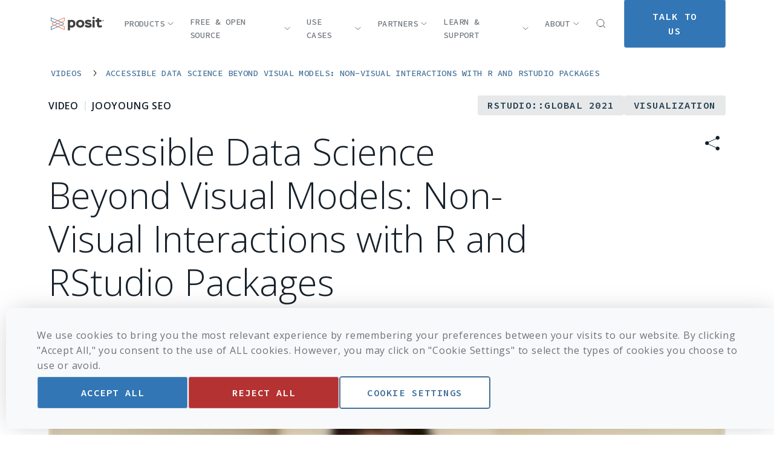

--- FILE ---
content_type: text/css
request_url: https://posit.co/wp-content/themes/Posit/dist/app.css?id=80ac6ee337d916f135a7968eeea33640
body_size: 78839
content:
@import url(https://fonts.googleapis.com/css2?family=Open+Sans:wght@300;400;500;600;700&family=Source+Code+Pro:wght@400;500;600&display=swap);
.space-between-sections{padding-bottom:60px;padding-top:60px}.section-container{padding-left:20px;padding-right:20px}@media (min-width:480px){.section-container{padding-left:60px;padding-right:60px}}@media (min-width:1024px){.section-container{padding-left:80px;padding-right:80px}}#logo-letters.black *,#main-logo-arrows.black *{fill:#000;transition:all .8s cubic-bezier(.57,.54,.13,.99)}#logo-letters.white *,#main-logo-arrows.white *{fill:#fff;transition:all .8s cubic-bezier(.57,.54,.13,.99)}#benefits-2 .section-container::-webkit-scrollbar,#benefits-2::-webkit-scrollbar,#video-message::-webkit-scrollbar{display:none}#benefits-2,#benefits-2 .section-container::-webkit-scrollbar,#video-message{-ms-overflow-style:none;scrollbar-width:none}[data-whatintent=mouse] :focus,[data-whatintent=touch] :focus{box-shadow:none!important;outline:none!important}::-webkit-scrollbar{width:8px}::-webkit-scrollbar-button{height:1px;width:1px}::-webkit-scrollbar-thumb{background-color:rgba(68,112,153,.4);border-radius:24px}.modal{transition:opacity .25s ease}body.modal-active{height:100vh;max-height:100vh;overflow-x:hidden;overflow-y:hidden!important;position:fixed}@media (min-width:1024px){body.modal-active{height:-moz-fit-content;height:fit-content;max-height:-moz-fit-content;max-height:fit-content;overflow-x:auto;overflow-y:auto!important;position:relative}}@media (max-width:1023px){body.modal-active{width:100%}}body.mobile-modal-active{height:100vh;max-height:100vh;overflow-x:hidden;overflow-y:hidden!important}@media (min-width:480px){body.mobile-modal-active{height:-moz-fit-content;height:fit-content;max-height:-moz-fit-content;max-height:fit-content;overflow-x:auto;overflow-y:auto!important}}blue-text{--tw-text-opacity:1;color:rgb(50 118 181/var(--tw-text-opacity))}code{padding:5px 10px;white-space:pre-line}code,pre{background-color:rgba(221,225,228,.2)}pre{font-size:18px;padding:15px}pre code{background-color:transparent;font-size:16px;overflow:auto!important;padding:0}blockquote{--tw-bg-opacity:1;--tw-text-opacity:1;background-color:rgb(34 61 80/var(--tw-bg-opacity));border-radius:.5rem;color:rgb(255 255 255/var(--tw-text-opacity));margin-bottom:80px!important;margin-top:80px!important;overflow:hidden;padding:40px 20px}@media (min-width:480px){blockquote{padding-bottom:80px;padding-top:80px}}@media (min-width:1024px){blockquote{padding-left:40px;padding-right:40px}}blockquote p{--tw-text-opacity:1;color:rgb(255 255 255/var(--tw-text-opacity))}.youtube-video-container{height:0;overflow:hidden;padding-bottom:56.25%;position:relative}.youtube-video-container iframe{height:100%;left:0;position:absolute;top:0;width:100%}.country-list ul li::marker{color:#3276b5;margin-left:8px;margin-right:8px}.country-list ul li:not(:first-child){margin-top:24px}.bg-wine-dark{background-color:#78384f!important}.bg-teal-dark{background-color:#20595d!important}.bg-conf-green{background-color:#57733d}.bg-navy-blue{background-color:#17212b}.pb-0{padding-bottom:0}.pt-0{padding-top:0}.pt-120{padding-top:120px}.responsive-embed{height:0;overflow:hidden;padding-bottom:56.25%;padding-top:30px;position:relative}.responsive-embed iframe{height:100%;left:0;position:absolute;top:0;width:100%}@media screen and (min-width:601px){.responsive-embed{height:0;overflow:hidden;padding-bottom:56.25%;padding-top:30px;position:relative}.responsive-embed iframe{height:100%;left:0;position:absolute;top:0;width:100%}.media-embed{height:0;overflow:hidden;padding-bottom:56.25%;padding-top:30px;position:relative}.media-embed iframe{height:100%;left:0;position:absolute;top:0;width:100%}}.addeventatc{padding:13px 12px 12px 43px!important}.dark-theme .cta-button.btn-lg-secondary{--tw-text-opacity:1!important;color:rgb(23 33 43/var(--tw-text-opacity))!important}.dark-theme .cta-button.btn-lg-secondary:hover{color:#fff!important}.dark-theme .cta-button.btn-md-secondary{--tw-text-opacity:1!important;color:rgb(23 33 43/var(--tw-text-opacity))!important}.dark-theme .cta-button.btn-md-secondary:hover{color:#fff!important}.dark-theme .cta-button.btn-sm-secondary{--tw-text-opacity:1!important;color:rgb(23 33 43/var(--tw-text-opacity))!important}.dark-theme .cta-button.btn-sm-secondary:hover{color:#fff!important}.wysiwyg-content ol li,.wysiwyg-content ul li{list-style-position:inside;margin:24px 14px}.wysiwyg-content ul li::marker{color:#3276b5;margin-left:8px;margin-right:8px}.wysiwyg-content ul{list-style:disc;margin-bottom:16px;margin-top:16px}.wysiwyg-content ol{list-style:decimal;margin-bottom:16px;margin-top:16px}.wysiwyg-content p{padding-bottom:8px;padding-top:8px}.wysiwyg-content a{--tw-border-opacity:1;--tw-gradient-from:rgba(68,112,153,.1);--tw-gradient-to:rgba(68,112,153,0);--tw-gradient-stops:var(--tw-gradient-from),var(--tw-gradient-to);--tw-gradient-to:rgba(68,112,153,.1);--tw-text-opacity:1;background-image:linear-gradient(to right,var(--tw-gradient-stops));background-position:left 0;background-repeat:no-repeat;background-size:0;border-bottom-width:1px;border-color:rgb(68 112 153/var(--tw-border-opacity));color:rgb(68 112 153/var(--tw-text-opacity));padding-left:2px;padding-right:2px;text-transform:none!important;transition-duration:.3s;transition-property:all;transition-timing-function:cubic-bezier(.4,0,.2,1);transition-timing-function:ease-out;z-index:8!important}.wysiwyg-content a:hover{background-size:100%}.wysiwyg-content a:active{--tw-gradient-from:rgba(68,112,153,.2);--tw-gradient-to:rgba(68,112,153,0);--tw-gradient-stops:var(--tw-gradient-from),var(--tw-gradient-to);--tw-gradient-to:rgba(68,112,153,.2);background-image:linear-gradient(to right,var(--tw-gradient-stops));background-size:100%}.wysiwyg-content a{outline:2px solid transparent;outline-offset:2px;outline-width:0}.wysiwyg-content a:focus{--tw-shadow:0px 0px 0px 6px rgba(221,225,228,.6);--tw-shadow-colored:0px 0px 0px 6px var(--tw-shadow-color);box-shadow:var(--tw-ring-offset-shadow,0 0 #0000),var(--tw-ring-shadow,0 0 #0000),var(--tw-shadow)}.wysiwyg-content a:focus-visible{--tw-shadow:0px 0px 0px 6px rgba(221,225,228,.6);--tw-shadow-colored:0px 0px 0px 6px var(--tw-shadow-color);box-shadow:var(--tw-ring-offset-shadow,0 0 #0000),var(--tw-ring-shadow,0 0 #0000),var(--tw-shadow)}.wysiwyg-content a:focus{border-radius:4px}.wysiwyg-content a:focus-visible{border-radius:4px}.wysiwyg-content table{margin-bottom:40px;margin-top:40px}.wysiwyg-content table thead th{--tw-text-opacity:1;color:rgb(23 33 43/var(--tw-text-opacity))}.wysiwyg-content table tbody td,.wysiwyg-content table thead th{padding:16px}.wysiwyg-content table tbody tr{--tw-text-opacity:1;color:rgb(23 33 43/var(--tw-text-opacity))}.wysiwyg-content table tbody tr:nth-child(odd){--tw-bg-opacity:1;background-color:rgb(248 249 250/var(--tw-bg-opacity))}.glide.glide--carousel .glide__bullet.glide__bullet--active{--tw-border-opacity:1;--tw-bg-opacity:1;background-color:rgb(23 33 43/var(--tw-bg-opacity));border-color:rgb(23 33 43/var(--tw-border-opacity))}.slider-card p{-webkit-box-orient:vertical;-webkit-line-clamp:3;display:-webkit-box;overflow:hidden;padding-bottom:0!important;z-index:8!important}.wysiwyg-content code{background-color:rgba(221,225,228,.2);padding:5px 10px;white-space:pre-line}.wysiwyg-content .panel-tabset .nav.nav-tabs{--tw-border-opacity:1;border-bottom-width:1px;border-color:rgb(221 225 228/var(--tw-border-opacity));display:flex;list-style-type:none;margin:0;overflow-x:auto}.wysiwyg-content .panel-tabset .nav.nav-tabs .nav-item{cursor:pointer;margin:0;padding-bottom:10px}.wysiwyg-content .panel-tabset .nav.nav-tabs .nav-item.active{--tw-border-opacity:1;border-bottom-width:2px;border-color:rgb(50 118 181/var(--tw-border-opacity))}.wysiwyg-content .panel-tabset .nav.nav-tabs .nav-item .nav-link{border-bottom-width:0;color:rgba(23,33,43,.62);font-family:Open Sans,sans-serif;font-size:18px;font-weight:600;letter-spacing:.03em;line-height:160%;padding-left:18px;padding-right:18px}.wysiwyg-content .panel-tabset .nav.nav-tabs .nav-item .nav-link:active,.wysiwyg-content .panel-tabset .nav.nav-tabs .nav-item .nav-link:hover{background-size:0}.wysiwyg-content .panel-tabset .nav.nav-tabs .nav-item .nav-link.active{--tw-text-opacity:1;color:rgb(50 118 181/var(--tw-text-opacity))}.wysiwyg-content .panel-tabset .tab-content{margin-top:18px}.parent-active{z-index:50}@media (min-width:1024px){.parent-active{z-index:auto}}.multiselect-dropdown{transition-duration:.15s}@media (min-width:1024px){.multiselect-dropdown{transition-timing-function:ease-out}}.multiselect-dropdown.active{--tw-border-opacity:1;border-color:rgb(85 85 87/var(--tw-border-opacity))}.multiselect-dropdown.active .options{--tw-bg-opacity:1;background-color:rgb(255 255 255/var(--tw-bg-opacity));display:block;height:100%;left:0;max-height:100vh;opacity:1;position:fixed;top:0;width:100%}.conference-banner.multiselect-dropdown.active .options{display:block}@media (min-width:1024px){.multiselect-dropdown.active .options{bottom:0;left:0;max-height:calc(100vh - 200px);position:relative;right:0;top:0}}.multiselect-dropdown.active .options .options-wrapper{height:100%;max-height:calc(100vh - 180px);opacity:1}@media (min-width:480px){.multiselect-dropdown.active .options .options-wrapper{max-height:calc(100vh - 225px)}}@media (min-width:1024px){.multiselect-dropdown.active .options .options-wrapper{max-height:calc(100vh - 312px)}}.multiselect-dropdown .select-option .dropdown-arrow>svg{--tw-rotate:0deg;transition-duration:.15s;transition-timing-function:ease-out}.multiselect-dropdown .select-option .dropdown-arrow>svg,.multiselect-dropdown.active .select-option .dropdown-arrow>svg{transform:translate(var(--tw-translate-x),var(--tw-translate-y)) rotate(var(--tw-rotate)) skewX(var(--tw-skew-x)) skewY(var(--tw-skew-y)) scaleX(var(--tw-scale-x)) scaleY(var(--tw-scale-y))}.multiselect-dropdown.active .select-option .dropdown-arrow>svg{--tw-rotate:180deg}.multiselect-dropdown.active .select-option .select-option-title{--tw-text-opacity:1;color:rgb(23 33 43/var(--tw-text-opacity))}.vertical-header-title-light .component-vertical-header .vertical-header-title{font-weight:300!important}.vertical-header-title-small .component-vertical-header .vertical-header-title{font-size:32px!important}.dark-theme *{color:#fff!important}.dark-theme .link-lg-dark:before,.dark-theme .link-lg-light:before,.dark-theme .link-md-dark:before,.dark-theme .link-md-light:before,.dark-theme .link-sm-dark:before,.dark-theme .link-sm-light:before{background-color:#fff}.dark-theme .cta-link svg path{stroke:#fff}@media (min-width:1024px){.databricks-parallax-bg-right{background-attachment:fixed;background-image:url(/wp-content/uploads/2024/02/db-hero-shapes.png);background-position:480%;background-repeat:no-repeat}}@media (min-width:1200px){.databricks-parallax-bg-right{background-position:225%}}@media (min-width:1400px){.databricks-parallax-bg-right{background-position:145%}}@media (min-width:1600px){.databricks-parallax-bg-right{background-position:115%}}@media (min-width:1024px){.databricks-parallax-bg-left{background-attachment:fixed;background-image:url(/wp-content/uploads/2024/02/combined-graphic.png);background-position:-50%;background-repeat:no-repeat}}@media (min-width:1200px){.databricks-parallax-bg-left{background-position:-20%}}@media (min-width:1400px){.databricks-parallax-bg-left{background-position:0}}.section-header-align-center .section-header{row-gap:40px}.section-header-align-center .section-header .header{text-align:center}.section-header-align-center .section-header .header>div .header-logo-container{margin:0 auto}.section-header-align-center .section-header .header .header-subtitle{font-size:60px}.section-header-align-center .section-header .header .header-ctas{justify-content:center}.section-footer-align-left .section-footer{justify-content:start}#section-talk-tracks-conf-24 .header .description{color:#57733d;font-size:22px;font-weight:600;text-transform:uppercase}.section-conf-24-teal-link .card-footer__link,.section-conf-24-teal-link .cta-link{color:#297075}.posit-callout-box{border:1px solid #dee2e6;border-radius:4px;margin-bottom:1rem;margin-top:1rem}.posit-callout-box.note{border-left:5px solid #2780e3}.posit-callout-box.note .callout-header{background-color:#e9f2fc}.posit-callout-box.warning{border-left:5px solid #ff7518}.posit-callout-box.warning .callout-header{background-color:#fff1e8}.posit-callout-box.important{border-left:5px solid #ff0039}.posit-callout-box.important .callout-header{background-color:#ffe6eb}.posit-callout-box.tip{border-left:5px solid #3fb618}.posit-callout-box.tip .callout-header{background-color:#ecf8e8}.posit-callout-box .callout-header{font-weight:600;padding:.2rem .5rem}.posit-callout-box .callout-body{padding:.5rem}.code-with-filename{border-radius:8px;overflow:hidden}.br-large{display:none}@media screen and (min-width:1024px){.br-large{display:block}}@media screen and (min-width:1200px){.br-large{display:none}}.br-xlarge{display:none}@media screen and (min-width:1200px){.br-xlarge{display:none}}@media screen and (min-width:1400px){.br-xlarge{display:block}}.hyperlink-inline:hover{text-decoration:underline}.hyperlink-inline-full{color:rgb(68 112 153/var(--tw-text-opacity));font-weight:700}.hyperlink-inline-full:hover{text-decoration:underline}@media screen and (min-width:1024px){.hide-text-large{display:none}}@media screen and (max-width:1023px){.hide-text-medium-down{display:none}}.rounded-lg{overflow:hidden}.padding-top-none,.padding-y-0{padding-top:0}.padding-y-0{padding-bottom:0}.padding-y-1{padding-bottom:16px;padding-top:16px}.padding-y-2{padding-bottom:32px;padding-top:32px}.padding-y-3{padding-bottom:48px;padding-top:48px}.padding-y-4{padding-bottom:64px;padding-top:64px}.padding-top-0{padding-top:0}.padding-top-1{padding-top:16px}.padding-top-2{padding-top:32px}.padding-top-3{padding-top:48px}.padding-top-4{padding-top:64px}.padding-bottom-0{padding-bottom:0}.padding-bottom-1{padding-bottom:16px}.padding-bottom-2{padding-bottom:32px}.padding-bottom-3{padding-bottom:48px}.padding-bottom-4{padding-bottom:64px}.kicker{color:rgb(23 33 43/var(--tw-text-opacity));font-family:Source Code Pro,monospace;font-size:18px;font-weight:500;line-height:120%;text-transform:uppercase}.h2 .hero-headline{font-size:48px}.font-secondary{font-family:Source Code Pro,monospace;font-weight:500;letter-spacing:.03em;line-height:160%}.toggle-off{display:none!important}@media (min-width:1024px){body .h1{font-size:60px;line-height:1.2}body .h2{font-size:52px;line-height:1.3}body .component-header h3{font-size:48px;line-height:1.3;margin-bottom:18px}body.post-homepage .hero h1{font-size:60px;line-height:1.2}}.header .description p:not(:first-of-type){margin-top:24px}@media screen and (max-width:600px){.header-ctas{display:flex;flex-flow:row wrap}}.hero .hero-description a{--tw-border-opacity:1;--tw-gradient-from:rgba(68,112,153,.1);--tw-gradient-to:rgba(68,112,153,0);--tw-gradient-stops:var(--tw-gradient-from),var(--tw-gradient-to);--tw-gradient-to:rgba(68,112,153,.1);--tw-text-opacity:1;background-image:linear-gradient(to right,var(--tw-gradient-stops));background-position:left 0;background-repeat:no-repeat;background-size:0;border-bottom-width:1px;border-color:rgb(68 112 153/var(--tw-border-opacity));color:rgb(68 112 153/var(--tw-text-opacity));display:inline-flex!important;padding-left:2px;padding-right:2px;text-transform:none!important;transition-duration:.3s;transition-property:all;transition-timing-function:cubic-bezier(.4,0,.2,1);transition-timing-function:ease-out;z-index:20}.hero .hero-description a:hover{background-size:100%}.hero .hero-description a:active{--tw-gradient-from:rgba(68,112,153,.2);--tw-gradient-to:rgba(68,112,153,0);--tw-gradient-stops:var(--tw-gradient-from),var(--tw-gradient-to);--tw-gradient-to:rgba(68,112,153,.2);background-image:linear-gradient(to right,var(--tw-gradient-stops));background-size:100%}.hero .hero-description a{text-underline-offset:3px}.hero .hero-description ol li,.hero .hero-description ul li{--tw-text-opacity:1;color:rgb(23 33 43/var(--tw-text-opacity));font-family:Open Sans,sans-serif;font-size:18px;font-weight:400;letter-spacing:.03em;line-height:160%;margin:24px 14px}.hero .hero-description ul li::marker{--tw-text-opacity:1;color:rgb(50 118 181/var(--tw-text-opacity));margin-left:8px;margin-right:8px}.hero .hero-description ul{list-style:disc;margin-bottom:16px;margin-top:16px}.hero .hero-description ol{list-style:decimal;margin-bottom:16px;margin-top:16px}.blur-bg{-webkit-backdrop-filter:blur(16px);backdrop-filter:blur(16px)}@media (min-width:1024px){.with-banner{margin-right:4px}}.mobile-nav.active{height:100vh;position:sticky;top:0}.mobile-nav-wrapper>.mobile-nav-background,.navigation>.navigation-background{transform:scaleY(0);transform-origin:top;transition-duration:.15s;transition-timing-function:ease-out}.items-container>.navbar-item>.navbar-tab>.arrow>svg>path{stroke:#6f757c}.mobile-nav-wrapper.active>.mobile-nav-background,.navigation.active>.navigation-background{transform:scaleY(1)}.mobile-nav-wrapper.active>div>a .logo>svg .masked-path,.navigation.active>div>a .logo>svg .masked-path{fill:#fff}.items-container.active>.navbar-item>.navbar-tab>.title{color:hsla(0,0%,100%,.6)}.items-container.active>.navbar-item>.navbar-tab>.arrow>svg>path{stroke-opacity:.6;stroke:#fff}.navigation.active .nav-search #rstudio-search-button:focus-visible,.navigation.active .navbar-tab:focus-visible{--tw-border-opacity:1;--tw-shadow:0px 0px 0px 6px hsla(0,0%,100%,.2);--tw-shadow-colored:0px 0px 0px 6px var(--tw-shadow-color);border-color:rgb(255 255 255/var(--tw-border-opacity));box-shadow:var(--tw-ring-offset-shadow,0 0 #0000),var(--tw-ring-shadow,0 0 #0000),var(--tw-shadow)}.navbar-tab{border-color:transparent;border-radius:4px;border-width:1px;outline-width:0}.navbar-tab:focus-visible{--tw-border-opacity:1;border-color:rgb(68 112 153/var(--tw-border-opacity));border-radius:4px;border-width:1px;box-shadow:0 0 0 6px rgba(50,118,181,.2)}.navbar-tab.active>.title{--tw-text-opacity:1!important;color:rgb(255 255 255/var(--tw-text-opacity))!important}.navbar-tab.active>.arrow>svg{--tw-rotate:180deg;transform:translate(var(--tw-translate-x),var(--tw-translate-y)) rotate(var(--tw-rotate)) skewX(var(--tw-skew-x)) skewY(var(--tw-skew-y)) scaleX(var(--tw-scale-x)) scaleY(var(--tw-scale-y))}.navbar-tab.active>.arrow>svg>path{stroke-opacity:100!important;stroke:#fff!important}.nav-modal.active{opacity:1;transition-delay:.1s;transition-duration:.15s;transition-property:color,background-color,border-color,fill,stroke,opacity,box-shadow,transform,filter,-webkit-text-decoration-color,-webkit-backdrop-filter;transition-property:color,background-color,border-color,text-decoration-color,fill,stroke,opacity,box-shadow,transform,filter,backdrop-filter;transition-property:color,background-color,border-color,text-decoration-color,fill,stroke,opacity,box-shadow,transform,filter,backdrop-filter,-webkit-text-decoration-color,-webkit-backdrop-filter;transition-timing-function:cubic-bezier(.4,0,.2,1);visibility:visible}.mobile-nav-modal.active{--tw-translate-x:0px;display:flex;transform:translate(var(--tw-translate-x),var(--tw-translate-y)) rotate(var(--tw-rotate)) skewX(var(--tw-skew-x)) skewY(var(--tw-skew-y)) scaleX(var(--tw-scale-x)) scaleY(var(--tw-scale-y))}@media (min-width:1024px){.nav-modal.active>div>.modal-content>div>div .left-container>.related-link-column,.nav-modal.active>div>.modal-content>div>div .left-description{--tw-translate-y:0px;opacity:1}.left-container>.related-link-column,.left-description,.nav-modal.active>div>.modal-content>div>div .left-container>.related-link-column,.nav-modal.active>div>.modal-content>div>div .left-description{transform:translate(var(--tw-translate-x),var(--tw-translate-y)) rotate(var(--tw-rotate)) skewX(var(--tw-skew-x)) skewY(var(--tw-skew-y)) scaleX(var(--tw-scale-x)) scaleY(var(--tw-scale-y))}.left-container>.related-link-column,.left-description{--tw-translate-y:-40px;opacity:0;transition-duration:.15s;transition-property:color,background-color,border-color,fill,stroke,opacity,box-shadow,transform,filter,-webkit-text-decoration-color,-webkit-backdrop-filter;transition-property:color,background-color,border-color,text-decoration-color,fill,stroke,opacity,box-shadow,transform,filter,backdrop-filter;transition-property:color,background-color,border-color,text-decoration-color,fill,stroke,opacity,box-shadow,transform,filter,backdrop-filter,-webkit-text-decoration-color,-webkit-backdrop-filter;transition-timing-function:cubic-bezier(.4,0,.2,1);transition-timing-function:ease-out}.left-container>.related-link-column:first-child,.left-description{transition-delay:.2s}.left-container>.related-link-column:nth-child(2){transition-delay:.25s}.left-container>.related-link-column:nth-child(3){transition-delay:.3s}.left-container>.related-link-column:nth-child(4){transition-delay:.35s}}.close-mobile-nav,.nav-search,.open-mobile-nav{border-radius:.5rem;overflow:hidden}.nav-search:hover,.open-mobile-nav:hover{background-color:rgba(221,225,228,.4)}.close-mobile-nav:hover,.mobile-nav-wrapper.active>div>.nav-search:hover,.navigation.active>div>.nav-search:hover{background-color:hsla(0,0%,100%,.1)}.navigation.active>div>.nav-search>svg>path{stroke-opacity:100!important;stroke:#fff!important}.column-link{outline-width:0}.column-link:focus-visible{--tw-shadow:0px 0px 0px 6px hsla(0,0%,100%,.2);--tw-shadow-colored:0px 0px 0px 6px var(--tw-shadow-color);box-shadow:var(--tw-ring-offset-shadow,0 0 #0000),var(--tw-ring-shadow,0 0 #0000),var(--tw-shadow)}@media (min-width:1024px){.column-link:before{--tw-bg-opacity:1;--tw-content:"";background-color:rgb(255 255 255/var(--tw-bg-opacity));bottom:0;height:1px;position:absolute;transition-duration:.15s;transition-timing-function:ease-out;width:0}.column-link:before,.column-link:hover:before{content:var(--tw-content)}.column-link:hover:before{width:100%}.column-link:focus{transition-duration:.15s;transition-timing-function:ease-out}}.column-link>svg,.navbar-tab>.arrow>svg{transition-duration:.15s;transition-timing-function:ease-out}.column-link:hover>svg{--tw-translate-x:0.5rem;transform:translate(var(--tw-translate-x),var(--tw-translate-y)) rotate(var(--tw-rotate)) skewX(var(--tw-skew-x)) skewY(var(--tw-skew-y)) scaleX(var(--tw-scale-x)) scaleY(var(--tw-scale-y))}.related-link{border-radius:.25rem;outline-width:0}.related-link:hover{--tw-text-opacity:1;--tw-ring-offset-shadow:var(--tw-ring-inset) 0 0 0 var(--tw-ring-offset-width) var(--tw-ring-offset-color);--tw-ring-shadow:var(--tw-ring-inset) 0 0 0 calc(1px + var(--tw-ring-offset-width)) var(--tw-ring-color);--tw-ring-inset:inset;--tw-ring-color:hsla(0,0%,100%,.1);background-color:rgba(68,112,153,.2);box-shadow:var(--tw-ring-offset-shadow),var(--tw-ring-shadow),var(--tw-shadow,0 0 #0000);color:rgb(255 255 255/var(--tw-text-opacity))}.related-link:focus-visible{--tw-shadow:0px 0px 0px 6px hsla(0,0%,100%,.2);--tw-shadow-colored:0px 0px 0px 6px var(--tw-shadow-color);box-shadow:var(--tw-ring-offset-shadow,0 0 #0000),var(--tw-ring-shadow,0 0 #0000),var(--tw-shadow)}.related-link:active{background-color:rgba(68,112,153,.4)}.mobile-nav #rs-search-button-mobile,.nav-search #rs-search-button{outline-width:0;z-index:10}.close-mobile-nav,.nav-search,.open-mobile-nav{outline-width:0}.nav-search:focus-visible,.open-mobile-nav:focus-visible{box-shadow:0 0 0 6px rgba(221,225,228,.6)}.mobile-nav-wrapper.active>div>.close-mobile-nav:focus-visible,.mobile-nav-wrapper.active>div>.nav-search:focus-visible{box-shadow:0 0 0 6px hsla(0,0%,100%,.2)}.mobile-nav #rs-search-button-mobile,.nav-search #rs-search-button,.nav-search #rstudio-search-button{height:100%;left:0;position:absolute;top:0;width:100%;z-index:10}.search-active{--tw-bg-opacity:1!important;background-color:rgb(23 33 43/var(--tw-bg-opacity))!important}.search-active div>a .logo>svg .masked-path{fill:#fff}.search-active div>.nav-search>svg>path{stroke-opacity:100!important;stroke:#fff!important}.search-active .items-container>.navbar-item>.navbar-tab>.title{color:hsla(0,0%,100%,.6)}.search-active .items-container>.navbar-item>.navbar-tab>.arrow>svg>path{stroke-opacity:.6;stroke:#fff}.search-active div>.open-mobile-nav>svg>rect{fill:#fff}.search-active div>.nav-search:hover,.search-active div>.open-mobile-nav:hover{background-color:rgba(221,225,228,.1)}.mobile-nav-wrapper.active div>.nav-search>svg>path{stroke-opacity:100!important;stroke:#fff!important}.nav-search .fas{display:none}.mobile-nav .logo .header-logo-img,.navigation .logo .header-logo-img{height:24px;width:96px}.mobile-nav .logo .header-logo-img--reverse,.mobile-nav.active .logo .header-logo-img--initial,.navigation .logo .header-logo-img--reverse,.navigation.active .logo .header-logo-img--initial{display:none}.mobile-nav.active .logo .header-logo-img--reverse,.navigation.active .logo .header-logo-img--reverse{display:inline-block}@media screen and (min-width:1024px){#nav-2024 .nav-modal .modal-content .inverse.main-menu{order:2}#nav-2024 .nav-modal .modal-content .inverse.sub-menu{order:1}@media screen and (min-width:1024px){#nav-2024 .nav-modal .modal-content .main-menu .left-container.full-span{display:flex;gap:3rem}#nav-2024 .nav-modal .modal-content .main-menu .left-container.full-span .related-link-column{flex:1 1 auto;max-width:30%}#nav-2024 .nav-modal .modal-content .main-menu .left-container.full-span .related-link-column:first-of-type{flex:0 0 auto;max-width:25%;width:25%}#nav-2024 .nav-modal .modal-content .main-menu .left-container.has-submenu{display:flex;gap:2rem}#nav-2024 .nav-modal .modal-content .main-menu .left-container.has-submenu .related-link-column{flex:1 1 auto}}#nav-2024 .nav-modal .modal-content .sub-menu .sub-menu-subheader .sub-menu-subheader-title{color:#a1b7cc;font-size:16px}@media screen and (min-width:1024px){#nav-2024 .nav-modal .modal-content .sub-menu .sub-menu-media.responsive-embed.media-video{padding-top:0}}}#nav-2024 .nav-modal .modal-content .related-link-column .related-link-title{color:#a1b7cc;font-family:Source Code Pro,monospace;font-weight:600;line-height:160%;text-transform:uppercase}#nav-2024 .nav-modal .modal-content .related-link-column .related-link-description{color:hsla(0,0%,100%,.6)!important;display:block;font-family:Open Sans,sans-serif;font-size:16px;font-weight:400;letter-spacing:.05em;line-height:160%;text-transform:none!important}#nav-2024 .nav-modal:not(.active) .media-video{display:none}#nav-2024 .nav-image{-o-object-fit:cover;object-fit:cover}#mobile-nav-2024 .nav-modal:not(.active) .media-video{display:none}#mobile-nav-2024 .nav-image{-o-object-fit:cover;object-fit:cover}#mobile-nav-2024 .sub-menu{padding-top:0}#mobile-nav-2024 .sub-menu .sub-menu-subheader .sub-menu-subheader-title{color:#a1b7cc;font-size:16px}#mobile-nav-2024 .sub-menu .sub-menu-media.responsive-embed.media-video{padding-top:0}#mobile-nav-2024 .related-link-column .related-link-title{color:#a1b7cc;font-family:Source Code Pro,monospace;font-weight:600;line-height:160%;text-transform:uppercase}#mobile-nav-2024 .related-link-column .related-link-description{color:hsla(0,0%,100%,.6)!important;display:block;font-family:Open Sans,sans-serif;font-size:16px;font-weight:400;letter-spacing:.05em;line-height:160%;text-transform:none!important}.post-card:focus-visible .link,.post-card:hover .link{--tw-text-opacity:1;color:rgb(23 33 43/var(--tw-text-opacity))}.post-card:focus-visible .link svg,.post-card:hover .link svg{--tw-translate-x:2px;transform:translate(var(--tw-translate-x),var(--tw-translate-y)) rotate(var(--tw-rotate)) skewX(var(--tw-skew-x)) skewY(var(--tw-skew-y)) scaleX(var(--tw-scale-x)) scaleY(var(--tw-scale-y));transition-duration:.15s;transition-timing-function:ease-out}.post-card:focus-visible .link:after,.post-card:hover .link:after{--tw-scale-x:1;transform:translate(var(--tw-translate-x),var(--tw-translate-y)) rotate(var(--tw-rotate)) skewX(var(--tw-skew-x)) skewY(var(--tw-skew-y)) scaleX(var(--tw-scale-x)) scaleY(var(--tw-scale-y))}.post-card:focus-visible .link:before,.post-card:hover .link:before{--tw-bg-opacity:1;background-color:rgb(23 33 43/var(--tw-bg-opacity))}.post-card:focus-visible .link path,.post-card:hover .link path{stroke:#17212b}.post-card:focus-visible .arrow,.post-card:hover .arrow{--tw-translate-x:0px;transform:translate(var(--tw-translate-x),var(--tw-translate-y)) rotate(var(--tw-rotate)) skewX(var(--tw-skew-x)) skewY(var(--tw-skew-y)) scaleX(var(--tw-scale-x)) scaleY(var(--tw-scale-y));transition-duration:.3s}.post-card__description a{--tw-border-opacity:1;--tw-gradient-from:hsla(0,0%,100%,.1);--tw-gradient-to:hsla(0,0%,100%,0);--tw-gradient-stops:var(--tw-gradient-from),var(--tw-gradient-to);--tw-gradient-to:hsla(0,0%,100%,.1);--tw-text-opacity:1;background-image:linear-gradient(to right,var(--tw-gradient-stops));background-position:left 0;background-repeat:no-repeat;background-size:0;border-color:rgb(255 255 255/var(--tw-border-opacity));color:rgb(161 183 204/var(--tw-text-opacity));transition-duration:.3s;transition-property:all;transition-timing-function:cubic-bezier(.4,0,.2,1);transition-timing-function:ease-out}.post-card__description a:hover{--tw-text-opacity:1;background-size:100%;color:rgb(255 255 255/var(--tw-text-opacity))}.post-card__description a:active{--tw-gradient-from:hsla(0,0%,100%,.2);--tw-gradient-to:hsla(0,0%,100%,0);--tw-gradient-stops:var(--tw-gradient-from),var(--tw-gradient-to);--tw-gradient-to:hsla(0,0%,100%,.2);background-image:linear-gradient(to right,var(--tw-gradient-stops));background-size:100%}.post-card:focus-visible{--tw-shadow:0px 0px 0px 6px rgba(221,225,228,.6);--tw-shadow-colored:0px 0px 0px 6px var(--tw-shadow-color);box-shadow:var(--tw-ring-offset-shadow,0 0 #0000),var(--tw-ring-shadow,0 0 #0000),var(--tw-shadow);outline-width:0}.post-card img{--tw-scale-x:1;--tw-scale-y:1;transform:translate(var(--tw-translate-x),var(--tw-translate-y)) rotate(var(--tw-rotate)) skewX(var(--tw-skew-x)) skewY(var(--tw-skew-y)) scaleX(var(--tw-scale-x)) scaleY(var(--tw-scale-y));transition-duration:.3s;transition-property:color,background-color,border-color,fill,stroke,opacity,box-shadow,transform,filter,-webkit-text-decoration-color,-webkit-backdrop-filter;transition-property:color,background-color,border-color,text-decoration-color,fill,stroke,opacity,box-shadow,transform,filter,backdrop-filter;transition-property:color,background-color,border-color,text-decoration-color,fill,stroke,opacity,box-shadow,transform,filter,backdrop-filter,-webkit-text-decoration-color,-webkit-backdrop-filter;transition-timing-function:cubic-bezier(.4,0,.2,1);transition-timing-function:ease-out}.share-modal.active{display:grid}.input{font-family:Open Sans,sans-serif!important;font-size:16px!important;font-weight:400!important;letter-spacing:.05em!important;line-height:160%!important;padding:12px 8px!important}.post-slider-card img{transition-duration:.3s;transition-property:color,background-color,border-color,fill,stroke,opacity,box-shadow,transform,filter,-webkit-text-decoration-color,-webkit-backdrop-filter;transition-property:color,background-color,border-color,text-decoration-color,fill,stroke,opacity,box-shadow,transform,filter,backdrop-filter;transition-property:color,background-color,border-color,text-decoration-color,fill,stroke,opacity,box-shadow,transform,filter,backdrop-filter,-webkit-text-decoration-color,-webkit-backdrop-filter;transition-timing-function:cubic-bezier(.4,0,.2,1);transition-timing-function:ease-out}.post-slider-card img,.post-slider-card:hover>div>div>img{--tw-scale-x:1;--tw-scale-y:1;transform:translate(var(--tw-translate-x),var(--tw-translate-y)) rotate(var(--tw-rotate)) skewX(var(--tw-skew-x)) skewY(var(--tw-skew-y)) scaleX(var(--tw-scale-x)) scaleY(var(--tw-scale-y))}.post-slider-card:focus-visible .link,.post-slider-card:hover .link{--tw-text-opacity:1;color:rgb(23 33 43/var(--tw-text-opacity))}.post-slider-card:focus-visible .link svg,.post-slider-card:hover .link svg{--tw-translate-x:2px;transform:translate(var(--tw-translate-x),var(--tw-translate-y)) rotate(var(--tw-rotate)) skewX(var(--tw-skew-x)) skewY(var(--tw-skew-y)) scaleX(var(--tw-scale-x)) scaleY(var(--tw-scale-y));transition-duration:.15s;transition-timing-function:ease-out}.post-slider-card:focus-visible .link:after,.post-slider-card:hover .link:after{--tw-scale-x:1;transform:translate(var(--tw-translate-x),var(--tw-translate-y)) rotate(var(--tw-rotate)) skewX(var(--tw-skew-x)) skewY(var(--tw-skew-y)) scaleX(var(--tw-scale-x)) scaleY(var(--tw-scale-y))}.post-slider-card:focus-visible .link:before,.post-slider-card:hover .link:before{--tw-bg-opacity:1;background-color:rgb(23 33 43/var(--tw-bg-opacity))}.post-slider-card:focus-visible .link path,.post-slider-card:hover .link path{stroke:#17212b}.download-table>.sha-container,.download-table>a,.download-table>span{padding-top:16px}@media (min-width:480px){.download-table>.sha-container,.download-table>a,.download-table>span{padding-top:38px}}.tooltip{--tw-bg-opacity:1;background-color:rgb(34 61 80/var(--tw-bg-opacity));border-radius:4px;bottom:0;max-height:200px;max-width:200px;padding:16px 8px;right:-60%;z-index:1}@media (min-width:480px){.tooltip{max-height:158px;max-width:299px;right:0}}@media screen and (max-width:639px){#cmplz-cookiebanner-container .cmplz-cookiebanner{grid-gap:5px!important;padding-bottom:16px!important;padding-top:8px!important}#cmplz-cookiebanner-container .cmplz-cookiebanner .cmplz-message p{font-size:14px!important;line-height:120%}#cmplz-cookiebanner-container .cmplz-cookiebanner .cmplz-buttons .cmplz-btn{padding-bottom:.5rem!important;padding-top:.5rem!important}}@media (max-width:768px){#cmplz-manage-consent .cmplz-manage-consent{display:block!important}}.wistia_embed.wistia_embed_initialized{border-radius:8px;overflow:hidden}.wistia_embed.wistia_embed_initialized .w-big-play-button.w-css-reset-button-important.w-vulcan-v2-button>div{mix-blend-mode:normal!important;opacity:.5!important}#prototype-dynamic-cards{background-color:#e5f0fc}@media (max-width:600px){.section-dynamic-cards{padding-top:60px}}.standard-card .card-media{height:auto}.solid-card{background-color:#213d4f;color:#fff}.solid-card .description,.solid-card .subtitle{color:#fff}.solid-card .card-media{display:flex;flex-direction:row;flex-wrap:wrap;height:60px;margin-bottom:32px}.solid-card .card-media.align-center{justify-content:center}.solid-card .card-media.align-right{justify-content:flex-end}.solid-card .card-media__image{height:auto;max-height:100%}.solid-card .card-body.align-center{text-align:center}.solid-card .card-body.align-right{text-align:right}.solid-card .card-footer .link{flex:1 1 auto}.solid-card .card-footer .link:hover{color:#fff}.solid-card .card-footer .link svg{path:rgb(161 183 204/var(--tw-text-opacity))}.solid-card .link svg{--tw-translate-x:2px;transform:translate(var(--tw-translate-x),var(--tw-translate-y)) rotate(var(--tw-rotate)) skewX(var(--tw-skew-x)) skewY(var(--tw-skew-y)) scaleX(var(--tw-scale-x)) scaleY(var(--tw-scale-y));transition-duration:.15s;transition-timing-function:ease-out}.solid-card .arrow{--tw-translate-x:0px;transform:translate(var(--tw-translate-x),var(--tw-translate-y)) rotate(var(--tw-rotate)) skewX(var(--tw-skew-x)) skewY(var(--tw-skew-y)) scaleX(var(--tw-scale-x)) scaleY(var(--tw-scale-y));transition-duration:.3s}@media (max-width:1023px){footer .menu-brand{width:250px}}footer .menu-brand-secondary img{height:auto;width:60%}@media (min-width:1200px){footer .menu-brand-secondary img{width:65%}}footer .menu-contact-us-icons{flex-wrap:wrap;gap:8px}footer .menu-contact-us-icons .btn{flex:none}.tabs{-ms-overflow-style:none;scrollbar-width:none}.conference-banner.tabs::-webkit-scrollbar,.tabs::-webkit-scrollbar{display:none}.tabs-content-container .container{padding-left:0;padding-right:0}.tab.active{--tw-border-opacity:1;border-bottom-width:2px;border-color:rgb(50 118 181/var(--tw-border-opacity))}.tab.active a,.tab.active button{--tw-text-opacity:1;color:rgb(50 118 181/var(--tw-text-opacity));font-family:Open Sans,sans-serif;font-size:20px;font-weight:600;letter-spacing:.03em;line-height:160%}.partner-form-modal.active,.sm-modal.active{display:grid}.social-link{padding:4px}.close-modal,.social-link{border-radius:.5rem;overflow:hidden}.close-modal:hover,.social-link:hover{background-color:hsla(0,0%,100%,.1)}.pagination-page.active{--tw-bg-opacity:1;--tw-text-opacity:1;background-color:rgb(50 118 181/var(--tw-bg-opacity));color:rgb(255 255 255/var(--tw-text-opacity))}.pagination-page:focus{box-shadow:0 0 0 6px rgba(221,225,228,.6);box-sizing:border-box;outline:2px solid transparent;outline-offset:2px}.cheatsheets .tab-content,.conference-banner.cheatsheets .tab-content{display:none}.cheatsheets .tab-content.active{display:grid!important}.latest-projects{direction:rtl}@media screen and (min-width:1024px){.download-content{display:flex;flex-flow:row wrap;justify-content:space-between}.download-content__grid{flex:1 1 0}}@font-face{font-family:swiper-icons;font-style:normal;font-weight:400;src:url("data:application/font-woff;charset=utf-8;base64, [base64]//wADZ2x5ZgAAAywAAADMAAAD2MHtryVoZWFkAAABbAAAADAAAAA2E2+eoWhoZWEAAAGcAAAAHwAAACQC9gDzaG10eAAAAigAAAAZAAAArgJkABFsb2NhAAAC0AAAAFoAAABaFQAUGG1heHAAAAG8AAAAHwAAACAAcABAbmFtZQAAA/gAAAE5AAACXvFdBwlwb3N0AAAFNAAAAGIAAACE5s74hXjaY2BkYGAAYpf5Hu/j+W2+MnAzMYDAzaX6QjD6/4//Bxj5GA8AuRwMYGkAPywL13jaY2BkYGA88P8Agx4j+/8fQDYfA1AEBWgDAIB2BOoAeNpjYGRgYNBh4GdgYgABEMnIABJzYNADCQAACWgAsQB42mNgYfzCOIGBlYGB0YcxjYGBwR1Kf2WQZGhhYGBiYGVmgAFGBiQQkOaawtDAoMBQxXjg/wEGPcYDDA4wNUA2CCgwsAAAO4EL6gAAeNpj2M0gyAACqxgGNWBkZ2D4/wMA+xkDdgAAAHjaY2BgYGaAYBkGRgYQiAHyGMF8FgYHIM3DwMHABGQrMOgyWDLEM1T9/w8UBfEMgLzE////P/5//f/V/xv+r4eaAAeMbAxwIUYmIMHEgKYAYjUcsDAwsLKxc3BycfPw8jEQA/[base64]/uznmfPFBNODM2K7MTQ45YEAZqGP81AmGGcF3iPqOop0r1SPTaTbVkfUe4HXj97wYE+yNwWYxwWu4v1ugWHgo3S1XdZEVqWM7ET0cfnLGxWfkgR42o2PvWrDMBSFj/IHLaF0zKjRgdiVMwScNRAoWUoH78Y2icB/yIY09An6AH2Bdu/UB+yxopYshQiEvnvu0dURgDt8QeC8PDw7Fpji3fEA4z/PEJ6YOB5hKh4dj3EvXhxPqH/SKUY3rJ7srZ4FZnh1PMAtPhwP6fl2PMJMPDgeQ4rY8YT6Gzao0eAEA409DuggmTnFnOcSCiEiLMgxCiTI6Cq5DZUd3Qmp10vO0LaLTd2cjN4fOumlc7lUYbSQcZFkutRG7g6JKZKy0RmdLY680CDnEJ+UMkpFFe1RN7nxdVpXrC4aTtnaurOnYercZg2YVmLN/d/gczfEimrE/fs/bOuq29Zmn8tloORaXgZgGa78yO9/cnXm2BpaGvq25Dv9S4E9+5SIc9PqupJKhYFSSl47+Qcr1mYNAAAAeNptw0cKwkAAAMDZJA8Q7OUJvkLsPfZ6zFVERPy8qHh2YER+3i/BP83vIBLLySsoKimrqKqpa2hp6+jq6RsYGhmbmJqZSy0sraxtbO3sHRydnEMU4uR6yx7JJXveP7WrDycAAAAAAAH//wACeNpjYGRgYOABYhkgZgJCZgZNBkYGLQZtIJsFLMYAAAw3ALgAeNolizEKgDAQBCchRbC2sFER0YD6qVQiBCv/H9ezGI6Z5XBAw8CBK/m5iQQVauVbXLnOrMZv2oLdKFa8Pjuru2hJzGabmOSLzNMzvutpB3N42mNgZGBg4GKQYzBhYMxJLMlj4GBgAYow/P/PAJJhLM6sSoWKfWCAAwDAjgbRAAB42mNgYGBkAIIbCZo5IPrmUn0hGA0AO8EFTQAA")}:root{--swiper-theme-color:#007aff}.swiper{list-style:none;margin-left:auto;margin-right:auto;overflow:hidden;padding:0;position:relative;z-index:1}.swiper-vertical>.swiper-wrapper{flex-direction:column}.swiper-wrapper{box-sizing:content-box;display:flex;height:100%;position:relative;transition-property:transform;width:100%;z-index:1}.swiper-android .swiper-slide,.swiper-wrapper{transform:translateZ(0)}.swiper-pointer-events{touch-action:pan-y}.swiper-pointer-events.swiper-vertical{touch-action:pan-x}.swiper-slide{flex-shrink:0;height:100%;position:relative;transition-property:transform;width:100%}.swiper-slide-invisible-blank{visibility:hidden}.swiper-autoheight,.swiper-autoheight .swiper-slide{height:auto}.swiper-autoheight .swiper-wrapper{align-items:flex-start;transition-property:transform,height}.swiper-backface-hidden .swiper-slide{backface-visibility:hidden;transform:translateZ(0)}.swiper-3d,.swiper-3d.swiper-css-mode .swiper-wrapper{perspective:1200px}.swiper-3d .swiper-cube-shadow,.swiper-3d .swiper-slide,.swiper-3d .swiper-slide-shadow,.swiper-3d .swiper-slide-shadow-bottom,.swiper-3d .swiper-slide-shadow-left,.swiper-3d .swiper-slide-shadow-right,.swiper-3d .swiper-slide-shadow-top,.swiper-3d .swiper-wrapper{transform-style:preserve-3d}.swiper-3d .swiper-slide-shadow,.swiper-3d .swiper-slide-shadow-bottom,.swiper-3d .swiper-slide-shadow-left,.swiper-3d .swiper-slide-shadow-right,.swiper-3d .swiper-slide-shadow-top{height:100%;left:0;pointer-events:none;position:absolute;top:0;width:100%;z-index:10}.swiper-3d .swiper-slide-shadow{background:rgba(0,0,0,.15)}.swiper-3d .swiper-slide-shadow-left{background-image:linear-gradient(270deg,rgba(0,0,0,.5),transparent)}.swiper-3d .swiper-slide-shadow-right{background-image:linear-gradient(90deg,rgba(0,0,0,.5),transparent)}.swiper-3d .swiper-slide-shadow-top{background-image:linear-gradient(0deg,rgba(0,0,0,.5),transparent)}.swiper-3d .swiper-slide-shadow-bottom{background-image:linear-gradient(180deg,rgba(0,0,0,.5),transparent)}.swiper-css-mode>.swiper-wrapper{-ms-overflow-style:none;overflow:auto;scrollbar-width:none}.swiper-css-mode>.swiper-wrapper::-webkit-scrollbar{display:none}.swiper-css-mode>.swiper-wrapper>.swiper-slide{scroll-snap-align:start start}.swiper-horizontal.swiper-css-mode>.swiper-wrapper{scroll-snap-type:x mandatory}.swiper-vertical.swiper-css-mode>.swiper-wrapper{scroll-snap-type:y mandatory}.swiper-centered>.swiper-wrapper:before{content:"";flex-shrink:0;order:9999}.swiper-centered.swiper-horizontal>.swiper-wrapper>.swiper-slide:first-child{margin-inline-start:var(--swiper-centered-offset-before)}.swiper-centered.swiper-horizontal>.swiper-wrapper:before{height:100%;min-height:1px;width:var(--swiper-centered-offset-after)}.swiper-centered.swiper-vertical>.swiper-wrapper>.swiper-slide:first-child{margin-block-start:var(--swiper-centered-offset-before)}.swiper-centered.swiper-vertical>.swiper-wrapper:before{height:var(--swiper-centered-offset-after);min-width:1px;width:100%}.swiper-centered>.swiper-wrapper>.swiper-slide{scroll-snap-align:center center}.swiper-virtual .swiper-slide{-webkit-backface-visibility:hidden;transform:translateZ(0)}.swiper-virtual.swiper-css-mode .swiper-wrapper:after{content:"";left:0;pointer-events:none;position:absolute;top:0}.swiper-virtual.swiper-css-mode.swiper-horizontal .swiper-wrapper:after{height:1px;width:var(--swiper-virtual-size)}.swiper-virtual.swiper-css-mode.swiper-vertical .swiper-wrapper:after{height:var(--swiper-virtual-size);width:1px}:root{--swiper-navigation-size:44px}.swiper-button-next,.swiper-button-prev{align-items:center;color:var(--swiper-navigation-color,var(--swiper-theme-color));cursor:pointer;display:flex;height:var(--swiper-navigation-size);justify-content:center;margin-top:calc(0px - var(--swiper-navigation-size)/2);position:absolute;top:50%;width:calc(var(--swiper-navigation-size)/44*27);z-index:10}.swiper-button-next.swiper-button-disabled,.swiper-button-prev.swiper-button-disabled{cursor:auto;opacity:.35;pointer-events:none}.swiper-button-next.swiper-button-hidden,.swiper-button-prev.swiper-button-hidden{cursor:auto;opacity:0;pointer-events:none}.swiper-navigation-disabled .swiper-button-next,.swiper-navigation-disabled .swiper-button-prev{display:none!important}.swiper-button-next:after,.swiper-button-prev:after{font-family:swiper-icons;font-size:var(--swiper-navigation-size);font-variant:normal;letter-spacing:0;line-height:1;text-transform:none!important}.swiper-button-prev,.swiper-rtl .swiper-button-next{left:10px;right:auto}.swiper-button-prev:after,.swiper-rtl .swiper-button-next:after{content:"prev"}.swiper-button-next,.swiper-rtl .swiper-button-prev{left:auto;right:10px}.swiper-button-next:after,.swiper-rtl .swiper-button-prev:after{content:"next"}.swiper-button-lock{display:none}.swiper-pagination{position:absolute;text-align:center;transform:translateZ(0);transition:opacity .3s;z-index:10}.swiper-pagination.swiper-pagination-hidden{opacity:0}.swiper-pagination-disabled>.swiper-pagination,.swiper-pagination.swiper-pagination-disabled{display:none!important}.swiper-horizontal>.swiper-pagination-bullets,.swiper-pagination-bullets.swiper-pagination-horizontal,.swiper-pagination-custom,.swiper-pagination-fraction{bottom:10px;left:0;width:100%}.swiper-pagination-bullets-dynamic{font-size:0;overflow:hidden}.swiper-pagination-bullets-dynamic .swiper-pagination-bullet{position:relative;transform:scale(.33)}.swiper-pagination-bullets-dynamic .swiper-pagination-bullet-active,.swiper-pagination-bullets-dynamic .swiper-pagination-bullet-active-main{transform:scale(1)}.swiper-pagination-bullets-dynamic .swiper-pagination-bullet-active-prev{transform:scale(.66)}.swiper-pagination-bullets-dynamic .swiper-pagination-bullet-active-prev-prev{transform:scale(.33)}.swiper-pagination-bullets-dynamic .swiper-pagination-bullet-active-next{transform:scale(.66)}.swiper-pagination-bullets-dynamic .swiper-pagination-bullet-active-next-next{transform:scale(.33)}.swiper-pagination-bullet{background:var(--swiper-pagination-bullet-inactive-color,#000);border-radius:50%;display:inline-block;height:var(--swiper-pagination-bullet-height,var(--swiper-pagination-bullet-size,8px));opacity:var(--swiper-pagination-bullet-inactive-opacity,.2);width:var(--swiper-pagination-bullet-width,var(--swiper-pagination-bullet-size,8px))}button.swiper-pagination-bullet{-webkit-appearance:none;-moz-appearance:none;appearance:none;border:none;box-shadow:none;margin:0;padding:0}.swiper-pagination-clickable .swiper-pagination-bullet{cursor:pointer}.swiper-pagination-bullet:only-child{display:none!important}.swiper-pagination-bullet-active{background:var(--swiper-pagination-color,var(--swiper-theme-color));opacity:var(--swiper-pagination-bullet-opacity,1)}.swiper-pagination-vertical.swiper-pagination-bullets,.swiper-vertical>.swiper-pagination-bullets{right:10px;top:50%;transform:translate3d(0,-50%,0)}.swiper-pagination-vertical.swiper-pagination-bullets .swiper-pagination-bullet,.swiper-vertical>.swiper-pagination-bullets .swiper-pagination-bullet{display:block;margin:var(--swiper-pagination-bullet-vertical-gap,6px) 0}.swiper-pagination-vertical.swiper-pagination-bullets.swiper-pagination-bullets-dynamic,.swiper-vertical>.swiper-pagination-bullets.swiper-pagination-bullets-dynamic{top:50%;transform:translateY(-50%);width:8px}.swiper-pagination-vertical.swiper-pagination-bullets.swiper-pagination-bullets-dynamic .swiper-pagination-bullet,.swiper-vertical>.swiper-pagination-bullets.swiper-pagination-bullets-dynamic .swiper-pagination-bullet{display:inline-block;transition:transform .2s,top .2s}.swiper-horizontal>.swiper-pagination-bullets .swiper-pagination-bullet,.swiper-pagination-horizontal.swiper-pagination-bullets .swiper-pagination-bullet{margin:0 var(--swiper-pagination-bullet-horizontal-gap,4px)}.swiper-horizontal>.swiper-pagination-bullets.swiper-pagination-bullets-dynamic,.swiper-pagination-horizontal.swiper-pagination-bullets.swiper-pagination-bullets-dynamic{left:50%;transform:translateX(-50%);white-space:nowrap}.swiper-horizontal>.swiper-pagination-bullets.swiper-pagination-bullets-dynamic .swiper-pagination-bullet,.swiper-pagination-horizontal.swiper-pagination-bullets.swiper-pagination-bullets-dynamic .swiper-pagination-bullet{transition:transform .2s,left .2s}.swiper-horizontal.swiper-rtl>.swiper-pagination-bullets-dynamic .swiper-pagination-bullet{transition:transform .2s,right .2s}.swiper-pagination-progressbar{background:rgba(0,0,0,.25);position:absolute}.swiper-pagination-progressbar .swiper-pagination-progressbar-fill{background:var(--swiper-pagination-color,var(--swiper-theme-color));height:100%;left:0;position:absolute;top:0;transform:scale(0);transform-origin:left top;width:100%}.swiper-rtl .swiper-pagination-progressbar .swiper-pagination-progressbar-fill{transform-origin:right top}.swiper-horizontal>.swiper-pagination-progressbar,.swiper-pagination-progressbar.swiper-pagination-horizontal,.swiper-pagination-progressbar.swiper-pagination-vertical.swiper-pagination-progressbar-opposite,.swiper-vertical>.swiper-pagination-progressbar.swiper-pagination-progressbar-opposite{height:4px;left:0;top:0;width:100%}.swiper-horizontal>.swiper-pagination-progressbar.swiper-pagination-progressbar-opposite,.swiper-pagination-progressbar.swiper-pagination-horizontal.swiper-pagination-progressbar-opposite,.swiper-pagination-progressbar.swiper-pagination-vertical,.swiper-vertical>.swiper-pagination-progressbar{height:100%;left:0;top:0;width:4px}.swiper-pagination-lock{display:none}.swiper-scrollbar{background:rgba(0,0,0,.1);border-radius:10px;position:relative;-ms-touch-action:none}.swiper-scrollbar-disabled>.swiper-scrollbar,.swiper-scrollbar.swiper-scrollbar-disabled{display:none!important}.swiper-horizontal>.swiper-scrollbar,.swiper-scrollbar.swiper-scrollbar-horizontal{bottom:3px;height:5px;left:1%;position:absolute;width:98%;z-index:50}.swiper-scrollbar.swiper-scrollbar-vertical,.swiper-vertical>.swiper-scrollbar{height:98%;position:absolute;right:3px;top:1%;width:5px;z-index:50}.swiper-scrollbar-drag{background:rgba(0,0,0,.5);border-radius:10px;height:100%;left:0;position:relative;top:0;width:100%}.swiper-scrollbar-cursor-drag{cursor:move}.swiper-scrollbar-lock{display:none}.swiper-zoom-container{align-items:center;display:flex;height:100%;justify-content:center;text-align:center;width:100%}.swiper-zoom-container>canvas,.swiper-zoom-container>img,.swiper-zoom-container>svg{max-height:100%;max-width:100%;-o-object-fit:contain;object-fit:contain}.swiper-slide-zoomed{cursor:move}.swiper-lazy-preloader{border:4px solid var(--swiper-preloader-color,var(--swiper-theme-color));border-radius:50%;border-top:4px solid transparent;box-sizing:border-box;height:42px;left:50%;margin-left:-21px;margin-top:-21px;position:absolute;top:50%;transform-origin:50%;width:42px;z-index:10}.swiper-watch-progress .swiper-slide-visible .swiper-lazy-preloader,.swiper:not(.swiper-watch-progress) .swiper-lazy-preloader{animation:swiper-preloader-spin 1s linear infinite}.swiper-lazy-preloader-white{--swiper-preloader-color:#fff}.swiper-lazy-preloader-black{--swiper-preloader-color:#000}@keyframes swiper-preloader-spin{0%{transform:rotate(0deg)}to{transform:rotate(1turn)}}.swiper .swiper-notification{left:0;opacity:0;pointer-events:none;position:absolute;top:0;z-index:-1000}.swiper-free-mode>.swiper-wrapper{margin:0 auto;transition-timing-function:ease-out}.swiper-grid>.swiper-wrapper{flex-wrap:wrap}.swiper-grid-column>.swiper-wrapper{flex-direction:column;flex-wrap:wrap}.swiper-fade.swiper-free-mode .swiper-slide{transition-timing-function:ease-out}.swiper-fade .swiper-slide{pointer-events:none;transition-property:opacity}.swiper-fade .swiper-slide .swiper-slide{pointer-events:none}.swiper-fade .swiper-slide-active,.swiper-fade .swiper-slide-active .swiper-slide-active{pointer-events:auto}.swiper-cube{overflow:visible}.swiper-cube .swiper-slide{backface-visibility:hidden;height:100%;pointer-events:none;transform-origin:0 0;visibility:hidden;width:100%;z-index:1}.swiper-cube .swiper-slide .swiper-slide{pointer-events:none}.swiper-cube.swiper-rtl .swiper-slide{transform-origin:100% 0}.swiper-cube .swiper-slide-active,.swiper-cube .swiper-slide-active .swiper-slide-active{pointer-events:auto}.swiper-cube .swiper-slide-active,.swiper-cube .swiper-slide-next,.swiper-cube .swiper-slide-next+.swiper-slide,.swiper-cube .swiper-slide-prev{pointer-events:auto;visibility:visible}.swiper-cube .swiper-slide-shadow-bottom,.swiper-cube .swiper-slide-shadow-left,.swiper-cube .swiper-slide-shadow-right,.swiper-cube .swiper-slide-shadow-top{backface-visibility:hidden;z-index:0}.swiper-cube .swiper-cube-shadow{bottom:0;height:100%;left:0;opacity:.6;position:absolute;width:100%;z-index:0}.swiper-cube .swiper-cube-shadow:before{background:#000;bottom:0;content:"";filter:blur(50px);left:0;position:absolute;right:0;top:0}.swiper-flip{overflow:visible}.swiper-flip .swiper-slide{backface-visibility:hidden;pointer-events:none;z-index:1}.swiper-flip .swiper-slide .swiper-slide{pointer-events:none}.swiper-flip .swiper-slide-active,.swiper-flip .swiper-slide-active .swiper-slide-active{pointer-events:auto}.swiper-flip .swiper-slide-shadow-bottom,.swiper-flip .swiper-slide-shadow-left,.swiper-flip .swiper-slide-shadow-right,.swiper-flip .swiper-slide-shadow-top{backface-visibility:hidden;z-index:0}.swiper-creative .swiper-slide{backface-visibility:hidden;overflow:hidden;transition-property:transform,opacity,height}.swiper-cards{overflow:visible}.swiper-cards .swiper-slide{backface-visibility:hidden;overflow:hidden;transform-origin:center bottom}.swiper.stacked-carousel.swiper-initialized{overflow:visible}.swiper.stacked-carousel.swiper-initialized[data-type=blurred]:after{--tw-backdrop-blur:blur(8px);-webkit-backdrop-filter:var(--tw-backdrop-blur) var(--tw-backdrop-brightness) var(--tw-backdrop-contrast) var(--tw-backdrop-grayscale) var(--tw-backdrop-hue-rotate) var(--tw-backdrop-invert) var(--tw-backdrop-opacity) var(--tw-backdrop-saturate) var(--tw-backdrop-sepia);backdrop-filter:var(--tw-backdrop-blur) var(--tw-backdrop-brightness) var(--tw-backdrop-contrast) var(--tw-backdrop-grayscale) var(--tw-backdrop-hue-rotate) var(--tw-backdrop-invert) var(--tw-backdrop-opacity) var(--tw-backdrop-saturate) var(--tw-backdrop-sepia);content:"";height:100%;left:100%;position:absolute;top:0;width:100%;z-index:10}.swiper-btn-next:disabled,.swiper-btn-prev:disabled{--tw-bg-opacity:1;--tw-shadow:0 0 #0000;--tw-shadow-colored:0 0 #0000;--tw-shadow:inset 0 0 0 1px hsla(0,0%,100%,.4);--tw-shadow-colored:inset 0 0 0 1px var(--tw-shadow-color);background-color:rgb(221 225 228/var(--tw-bg-opacity));border-color:hsla(0,0%,100%,.4);box-shadow:var(--tw-ring-offset-shadow,0 0 #0000),var(--tw-ring-shadow,0 0 #0000),var(--tw-shadow)}.swiper-btn-next:disabled:hover,.swiper-btn-prev:disabled:hover{--tw-bg-opacity:1!important;background-color:rgb(221 225 228/var(--tw-bg-opacity))!important}.swiper-btn-next:disabled rect,.swiper-btn-prev:disabled rect{fill:#0e0e0e}.swiper-btn-next rect,.swiper-btn-prev rect{fill:#447099}.swiper-pagination-dot{--tw-bg-opacity:1;--tw-ring-offset-shadow:var(--tw-ring-inset) 0 0 0 var(--tw-ring-offset-width) var(--tw-ring-offset-color);--tw-ring-shadow:var(--tw-ring-inset) 0 0 0 calc(1px + var(--tw-ring-offset-width)) var(--tw-ring-color);--tw-ring-color:rgba(23,33,43,.4);background-color:rgb(255 255 255/var(--tw-bg-opacity));border-radius:9999px;box-shadow:var(--tw-ring-offset-shadow),var(--tw-ring-shadow),var(--tw-shadow,0 0 #0000);height:8px;margin-left:8px;margin-right:8px;width:8px}.swiper-pagination-bullet-active{--tw-bg-opacity:1;--tw-ring-opacity:1;--tw-ring-color:rgb(23 33 43/var(--tw-ring-opacity));background-color:rgb(23 33 43/var(--tw-bg-opacity))}.section-stack-carousel.feature-slides-full{background-color:#223d50}.section-stack-carousel.feature-slides-full .stack-carousel-container .stack-carousel-offset{display:none}@media (min-width:480px){.section-stack-carousel.feature-slides-full .stack-carousel-container .stack-carousel-grid{grid-column:span 12/span 12}}@media (min-width:1024px){.section-stack-carousel.feature-slides-full .stack-carousel-container .stack-carousel-grid{grid-column:span 12/span 12}}.section-stack-carousel.feature-slides-full .swiper-wrapper{overflow:hidden}.section-stack-carousel.feature-slides-full .swiper-wrapper .swiper-feature-slide{background-color:#223d50;padding:0}.stacked-carousel .swiper-feature-slide .swiper-slide-grid{flex-flow:column;gap:2rem}@media (min-width:1024px){.stacked-carousel .swiper-feature-slide .swiper-slide-grid{flex-flow:row}}.stacked-carousel .swiper-feature-slide .swiper-slide-grid .slide-media{order:0}@media (min-width:1024px){.stacked-carousel .swiper-feature-slide .swiper-slide-grid .slide-media{flex:none;order:1;width:50%}}.stacked-carousel .swiper-feature-slide .swiper-slide-grid .slide-media__image{height:240px;-o-object-fit:cover;object-fit:cover;width:100%}@media (min-width:1024px){.stacked-carousel .swiper-feature-slide .swiper-slide-grid .slide-media__image{height:320px;-o-object-fit:cover;object-fit:cover;width:100%}}.stacked-carousel .swiper-feature-slide .swiper-slide-grid .slide-content{order:1}@media (min-width:1024px){.stacked-carousel .swiper-feature-slide .swiper-slide-grid .slide-content{flex:1;order:0}}.marquee-group{align-items:center;animation:marquee 40s linear infinite;-moz-animation:marquee 40s linear infinite;-webkit-animation:marquee 40s linear infinite;display:flex;flex-shrink:0;justify-content:space-around;transform:translateX(0);-moz-transform:translateX(0);-webkit-transform:translateX(0)}@keyframes marquee{0%{transform:translateX(0)}to{transform:translateX(-100%)}}.media{--tw-shadow:0 0 40px -10px rgba(0,0,0,.25);--tw-shadow-colored:0 0 40px -10px var(--tw-shadow-color);border-color:rgba(221,225,228,.6);border-radius:.5rem;border-width:4px;box-shadow:var(--tw-ring-offset-shadow,0 0 #0000),var(--tw-ring-shadow,0 0 #0000),var(--tw-shadow);height:100%;overflow:hidden;width:100%}.contact-banner .description a{text-decoration:underline}.contact-banner.top-rounded .contact-banner-wrapper{border-radius:8px 8px 0 0!important}.contact-banner.bottom-rounded .contact-banner-wrapper{border-radius:0 0 8px 8px!important}.post-footer .contact-banner .container{padding-top:0}.conference-banner.hidden{display:none}.conference-banner.active,.conference-banner.block{display:block}.conference-banner.inactive{display:none}.alert-banner .btn{box-shadow:none}body.has-banner{margin-top:196px}@media (min-width:1024px){body.has-banner{margin-top:78px}}body.has-banner .header-nav{top:196px}@media (min-width:1024px){body.has-banner .header-nav{top:78px}}body.has-banner .nav-modal{top:156px!important}body.has-banner .mobile-nav,body.has-banner .mobile-nav .mobile-nav-wrapper{top:196px}.tabs-group .tab-link{--tw-text-opacity:1;border-radius:.25rem;color:rgb(68 112 153/var(--tw-text-opacity));font-family:Source Code Pro,monospace;font-size:14px;font-weight:600;letter-spacing:.03em;line-height:160%;padding:.375rem 1.5rem;text-transform:uppercase}.tabs-group .tab-link.active,.tabs-group .tab-link.active-tab{--tw-bg-opacity:1;--tw-text-opacity:1;background-color:rgb(50 118 181/var(--tw-bg-opacity));border:1px solid rgba(68,112,153,.2);color:rgb(255 255 255/var(--tw-text-opacity))}.conference-banner.tabs-content-container .tab-content,.tabs-content-container .tab-content{display:none}.conference-banner .tabs-content-container .tab-content.active-tab,.conference-banner.tabs-content-container .tab-content.active,.tabs-content-container .tab-content.active,.tabs-content-container .tab-content.active-tab{display:block}.partner-form .mktoForm .mktoFormRow{margin-top:0!important}.partner-form .mktoForm .mktoFormRow .mktoFieldWrap .mktoLabel{margin-top:24px}.partner-form .mktoForm .mktoFormRow:nth-child(8) .mktoFieldWrap{display:flex!important;flex-direction:column!important}.partner-form .mktoForm .mktoFormRow:nth-child(8) .mktoFieldWrap #LblContactMe_Comment__c.mktoLabel{--tw-text-opacity:1!important;color:rgb(23 33 43/var(--tw-text-opacity))!important;font-family:Source Code Pro,monospace;font-size:14px;font-weight:600;letter-spacing:.03em;line-height:160%;margin-left:0!important;padding-top:0!important;text-transform:uppercase!important;width:-moz-fit-content!important;width:fit-content!important}.marketo-contact-form .mktoForm,.partner-form .mktoForm{padding:0;width:unset!important}.marketo-contact-form .mktoForm.initial .mktoFormRow .mktoField.mktoInvalid,.partner-form .mktoForm.initial .mktoFormRow .mktoField.mktoInvalid{--tw-border-opacity:1!important;--tw-bg-opacity:1;background-color:rgb(255 255 255/var(--tw-bg-opacity));border-color:rgb(221 225 228/var(--tw-border-opacity))!important;box-shadow:unset!important;color:rgba(23,33,43,.62)}.marketo-contact-form .mktoForm.initial .mktoFormRow .mktoField.mktoInvalid:hover,.partner-form .mktoForm.initial .mktoFormRow .mktoField.mktoInvalid:hover{--tw-border-opacity:1!important;border-color:rgb(85 85 87/var(--tw-border-opacity))!important}.marketo-contact-form .mktoForm.initial .mktoFormRow .mktoField.mktoInvalid:focus,.partner-form .mktoForm.initial .mktoFormRow .mktoField.mktoInvalid:focus{--tw-border-opacity:1!important;--tw-ring-offset-shadow:var(--tw-ring-inset) 0 0 0 var(--tw-ring-offset-width) var(--tw-ring-offset-color)!important;--tw-ring-shadow:var(--tw-ring-inset) 0 0 0 calc(3px + var(--tw-ring-offset-width)) var(--tw-ring-color)!important;--tw-ring-inset:inset!important;--tw-ring-color:rgba(50,118,181,.2)!important;border-color:rgb(68 112 153/var(--tw-border-opacity))!important;box-shadow:var(--tw-ring-offset-shadow),var(--tw-ring-shadow),var(--tw-shadow,0 0 #0000)!important}.marketo-contact-form .mktoForm .mktoFormRow .mktoFieldDescriptor,.partner-form .mktoForm .mktoFormRow .mktoFieldDescriptor{border-bottom-width:0!important;border-top-width:0!important;margin-bottom:0!important;width:100%!important}.marketo-contact-form .mktoForm .mktoFormRow .mktoFieldDescriptor .mktoFieldWrap,.partner-form .mktoForm .mktoFormRow .mktoFieldDescriptor .mktoFieldWrap{display:flex;flex-direction:column;width:100%!important}.marketo-contact-form .mktoForm .mktoFormRow .mktoFieldDescriptor .mktoFieldWrap .mktoLabel,.partner-form .mktoForm .mktoFormRow .mktoFieldDescriptor .mktoFieldWrap .mktoLabel{--tw-text-opacity:1;color:rgb(23 33 43/var(--tw-text-opacity));font-family:Source Code Pro,monospace;font-size:14px;font-weight:600;letter-spacing:.03em;line-height:160%;padding-top:0;text-transform:uppercase;width:-moz-fit-content!important;width:fit-content!important}.marketo-contact-form .mktoForm .mktoFormRow .mktoFieldDescriptor .mktoFieldWrap .mktoLabel .mktoAsterix,.partner-form .mktoForm .mktoFormRow .mktoFieldDescriptor .mktoFieldWrap .mktoLabel .mktoAsterix{--tw-text-opacity:1;color:rgb(255 114 63/var(--tw-text-opacity))}.marketo-contact-form .mktoForm .mktoFormRow .mktoFieldDescriptor .mktoFieldWrap .mktoField,.partner-form .mktoForm .mktoFormRow .mktoFieldDescriptor .mktoFieldWrap .mktoField{border-radius:4px;border-width:1px;font-family:Open Sans,sans-serif;font-size:18px;font-weight:400;height:100%;letter-spacing:.03em;line-height:160%;margin-top:8px;outline:2px solid transparent;outline-offset:2px;padding:18px 24px;width:unset!important;width:100%}.marketo-contact-form .mktoForm .mktoFormRow .mktoFieldDescriptor .mktoFieldWrap .mktoField::-moz-placeholder,.partner-form .mktoForm .mktoFormRow .mktoFieldDescriptor .mktoFieldWrap .mktoField::-moz-placeholder{font-family:Open Sans,sans-serif;font-size:18px;font-weight:400;letter-spacing:.03em;line-height:160%}.marketo-contact-form .mktoForm .mktoFormRow .mktoFieldDescriptor .mktoFieldWrap .mktoField::placeholder,.partner-form .mktoForm .mktoFormRow .mktoFieldDescriptor .mktoFieldWrap .mktoField::placeholder{font-family:Open Sans,sans-serif;font-size:18px;font-weight:400;letter-spacing:.03em;line-height:160%}.marketo-contact-form .mktoForm .mktoFormRow .mktoFieldDescriptor .mktoFieldWrap .mktoField:focus,.partner-form .mktoForm .mktoFormRow .mktoFieldDescriptor .mktoFieldWrap .mktoField:focus{outline:2px solid transparent;outline-offset:2px}.marketo-contact-form .mktoForm .mktoFormRow .mktoFieldDescriptor .mktoFieldWrap .mktoField,.partner-form .mktoForm .mktoFormRow .mktoFieldDescriptor .mktoFieldWrap .mktoField{--tw-border-opacity:1;--tw-bg-opacity:1;background-color:rgb(255 255 255/var(--tw-bg-opacity));border-color:rgb(221 225 228/var(--tw-border-opacity));color:rgba(23,33,43,.62)}.marketo-contact-form .mktoForm .mktoFormRow .mktoFieldDescriptor .mktoFieldWrap .mktoField::-moz-placeholder,.partner-form .mktoForm .mktoFormRow .mktoFieldDescriptor .mktoFieldWrap .mktoField::-moz-placeholder{color:rgba(23,33,43,.62)}.marketo-contact-form .mktoForm .mktoFormRow .mktoFieldDescriptor .mktoFieldWrap .mktoField::placeholder,.partner-form .mktoForm .mktoFormRow .mktoFieldDescriptor .mktoFieldWrap .mktoField::placeholder{color:rgba(23,33,43,.62)}.marketo-contact-form .mktoForm .mktoFormRow .mktoFieldDescriptor .mktoFieldWrap .mktoField:hover,.partner-form .mktoForm .mktoFormRow .mktoFieldDescriptor .mktoFieldWrap .mktoField:hover{--tw-border-opacity:1;border-color:rgb(85 85 87/var(--tw-border-opacity))}.marketo-contact-form .mktoForm .mktoFormRow .mktoFieldDescriptor .mktoFieldWrap .mktoField:focus,.partner-form .mktoForm .mktoFormRow .mktoFieldDescriptor .mktoFieldWrap .mktoField:focus{--tw-border-opacity:1;--tw-ring-offset-shadow:var(--tw-ring-inset) 0 0 0 var(--tw-ring-offset-width) var(--tw-ring-offset-color);--tw-ring-shadow:var(--tw-ring-inset) 0 0 0 calc(3px + var(--tw-ring-offset-width)) var(--tw-ring-color);--tw-ring-inset:inset;--tw-ring-color:rgba(50,118,181,.2);border-color:rgb(68 112 153/var(--tw-border-opacity));box-shadow:var(--tw-ring-offset-shadow),var(--tw-ring-shadow),var(--tw-shadow,0 0 #0000)}.marketo-contact-form .mktoForm .mktoFormRow .mktoFieldDescriptor .mktoFieldWrap .mktoField:focus::-moz-placeholder,.partner-form .mktoForm .mktoFormRow .mktoFieldDescriptor .mktoFieldWrap .mktoField:focus::-moz-placeholder{color:rgba(23,33,43,.62)}.marketo-contact-form .mktoForm .mktoFormRow .mktoFieldDescriptor .mktoFieldWrap .mktoField:focus::placeholder,.partner-form .mktoForm .mktoFormRow .mktoFieldDescriptor .mktoFieldWrap .mktoField:focus::placeholder{color:rgba(23,33,43,.62)}.marketo-contact-form .mktoForm .mktoFormRow .mktoFieldDescriptor .mktoFieldWrap .mktoField:disabled,.partner-form .mktoForm .mktoFormRow .mktoFieldDescriptor .mktoFieldWrap .mktoField:disabled{--tw-border-opacity:1;background-color:rgba(23,33,43,.1);border-color:rgb(221 225 228/var(--tw-border-opacity))}.marketo-contact-form .mktoForm .mktoFormRow .mktoFieldDescriptor .mktoFieldWrap .mktoField.mktoInvalid,.partner-form .mktoForm .mktoFormRow .mktoFieldDescriptor .mktoFieldWrap .mktoField.mktoInvalid{--tw-border-opacity:1;border-color:rgb(255 114 63/var(--tw-border-opacity));border-width:1px;box-shadow:inset 0 0 0 3px rgba(238,99,49,.2)}.marketo-contact-form .mktoForm .mktoFormRow .mktoFieldDescriptor .mktoFieldWrap .mktoError,.partner-form .mktoForm .mktoFormRow .mktoFieldDescriptor .mktoFieldWrap .mktoError{align-items:center!important;bottom:0!important;display:flex!important;position:relative!important;right:auto!important;z-index:auto!important}.marketo-contact-form .mktoForm .mktoFormRow .mktoFieldDescriptor .mktoFieldWrap .mktoError:before,.partner-form .mktoForm .mktoFormRow .mktoFieldDescriptor .mktoFieldWrap .mktoError:before{content:url("data:image/svg+xml;charset=utf-8,%3Csvg xmlns='http://www.w3.org/2000/svg' width='12' height='12' fill='none'%3E%3Ccircle cx='6' cy='6' r='4.5' stroke='%23D83F09'/%3E%3Cpath fill='%23D83F09' d='M5.5 3h1v4h-1zM5.5 8h1v1h-1z'/%3E%3C/svg%3E");margin-top:13px!important}.marketo-contact-form .mktoForm .mktoFormRow .mktoFieldDescriptor .mktoFieldWrap .mktoError .mktoErrorArrowWrap,.partner-form .mktoForm .mktoFormRow .mktoFieldDescriptor .mktoFieldWrap .mktoError .mktoErrorArrowWrap{display:none!important}.marketo-contact-form .mktoForm .mktoFormRow .mktoFieldDescriptor .mktoFieldWrap .mktoError .mktoErrorMsg,.partner-form .mktoForm .mktoFormRow .mktoFieldDescriptor .mktoFieldWrap .mktoError .mktoErrorMsg{--tw-text-opacity:1!important;--tw-shadow:0 0 #0000!important;--tw-shadow-colored:0 0 #0000!important;background-color:transparent!important;background-image:none!important;border:0 transparent!important;box-shadow:var(--tw-ring-offset-shadow,0 0 #0000),var(--tw-ring-shadow,0 0 #0000),var(--tw-shadow)!important;color:rgb(216 63 9/var(--tw-text-opacity))!important;font-family:Open Sans,sans-serif;font-size:14px;font-weight:400;letter-spacing:.05em;line-height:160%;text-shadow:0 0 0 transparent}.marketo-contact-form .mktoForm .mktoFormRow .mktoFieldDescriptor .mktoFieldWrap .mktoError .icon-error,.partner-form .mktoForm .mktoFormRow .mktoFieldDescriptor .mktoFieldWrap .mktoError .icon-error{margin-top:7px!important}.marketo-contact-form .mktoForm .mktoFormRow .mktoFormCol,.partner-form .mktoForm .mktoFormRow .mktoFormCol{margin-bottom:0!important;padding-right:0!important}.marketo-contact-form .mktoForm .mktoFormRow:not(:first-of-type),.partner-form .mktoForm .mktoFormRow:not(:first-of-type){margin-top:24px}.conference-banner .partner-form .mktoForm .mktoFormRow legend,.conference-banner.marketo-contact-form .mktoForm .mktoFormRow legend,.marketo-contact-form .mktoForm .mktoFormRow legend,.partner-form .mktoForm .mktoFormRow legend{display:none}.marketo-contact-form .mktoForm .mktoFormRow:nth-child(8),.partner-form .mktoForm .mktoFormRow:nth-child(8){margin-top:40px}.marketo-contact-form .mktoForm .mktoFormRow:nth-child(8) .mktoFieldWrap,.partner-form .mktoForm .mktoFormRow:nth-child(8) .mktoFieldWrap{flex-direction:row-reverse;justify-content:flex-end}.marketo-contact-form .mktoForm .mktoFormRow:nth-child(8) .mktoFieldWrap .mktoLabel,.partner-form .mktoForm .mktoFormRow:nth-child(8) .mktoFieldWrap .mktoLabel{font-family:Open Sans,sans-serif;font-size:18px;font-weight:400;letter-spacing:.03em;line-height:160%;margin-left:16px;padding-top:0;text-transform:none}.marketo-contact-form .mktoForm .mktoFormRow:nth-child(8) .mktoFieldWrap .mktoCheckboxList,.partner-form .mktoForm .mktoFormRow:nth-child(8) .mktoFieldWrap .mktoCheckboxList{margin-bottom:auto;margin-top:auto;width:auto!important}.marketo-contact-form .mktoForm .mktoFormRow:nth-child(8) .mktoFieldWrap .mktoCheckboxList input#privacyPolicyRead,.partner-form .mktoForm .mktoFormRow:nth-child(8) .mktoFieldWrap .mktoCheckboxList input#privacyPolicyRead{height:20px!important;margin-top:0!important;width:20px!important}.marketo-contact-form .mktoForm .mktoButtonRow,.partner-form .mktoForm .mktoButtonRow{margin-top:24px;width:100%}@media (min-width:480px){.marketo-contact-form .mktoForm .mktoButtonRow,.partner-form .mktoForm .mktoButtonRow{margin-top:48px;width:auto}}.marketo-contact-form .mktoForm .mktoButtonRow .mktoButtonWrap,.partner-form .mktoForm .mktoButtonRow .mktoButtonWrap{margin-left:0!important}.marketo-contact-form .mktoForm .mktoButtonRow .mktoButtonWrap .mktoButton,.partner-form .mktoForm .mktoButtonRow .mktoButtonWrap .mktoButton{--tw-bg-opacity:1;--tw-text-opacity:1;--tw-shadow:inset 0px 0px 0px 1px hsla(0,0%,100%,.2) ;;--tw-shadow-colored:inset 0px 0px 0px 1px var(--tw-shadow-color);background-color:rgb(50 118 181/var(--tw-bg-opacity));border-color:hsla(0,0%,100%,.2);border-radius:4px;border-width:1px;box-shadow:var(--tw-ring-offset-shadow,0 0 #0000),var(--tw-ring-shadow,0 0 #0000),var(--tw-shadow);color:rgb(255 255 255/var(--tw-text-opacity));font-family:Source Code Pro,monospace;font-size:16px;font-weight:600;letter-spacing:.03em;padding:1rem 2rem;text-align:center;text-transform:uppercase;transition-duration:80ms;transition-timing-function:ease-out;width:100%}.marketo-contact-form .mktoForm .mktoButtonRow .mktoButtonWrap .mktoButton:hover,.partner-form .mktoForm .mktoButtonRow .mktoButtonWrap .mktoButton:hover{--tw-bg-opacity:1;background-color:rgb(68 112 153/var(--tw-bg-opacity))}.marketo-contact-form .mktoForm .mktoButtonRow .mktoButtonWrap .mktoButton:focus,.partner-form .mktoForm .mktoButtonRow .mktoButtonWrap .mktoButton:focus{--tw-shadow:0px 0px 0px 8px rgba(50,118,181,.2) ;;--tw-shadow-colored:0px 0px 0px 8px var(--tw-shadow-color);border-color:hsla(0,0%,100%,.4);box-shadow:var(--tw-ring-offset-shadow,0 0 #0000),var(--tw-ring-shadow,0 0 #0000),var(--tw-shadow);outline:2px solid transparent;outline-offset:2px}.marketo-contact-form .mktoForm .mktoButtonRow .mktoButtonWrap .mktoButton:focus-visible,.partner-form .mktoForm .mktoButtonRow .mktoButtonWrap .mktoButton:focus-visible{--tw-shadow:0px 0px 0px 8px rgba(50,118,181,.2) ;;--tw-shadow-colored:0px 0px 0px 8px var(--tw-shadow-color);box-shadow:var(--tw-ring-offset-shadow,0 0 #0000),var(--tw-ring-shadow,0 0 #0000),var(--tw-shadow)}.marketo-contact-form .mktoForm .mktoButtonRow .mktoButtonWrap .mktoButton.disabled,.marketo-contact-form .mktoForm .mktoButtonRow .mktoButtonWrap .mktoButton:disabled,.partner-form .mktoForm .mktoButtonRow .mktoButtonWrap .mktoButton.disabled,.partner-form .mktoForm .mktoButtonRow .mktoButtonWrap .mktoButton:disabled{--tw-bg-opacity:1;--tw-text-opacity:1;--tw-shadow:0 0 #0000;--tw-shadow-colored:0 0 #0000;background-color:rgb(207 207 209/var(--tw-bg-opacity));border-color:hsla(0,0%,100%,.4);box-shadow:var(--tw-ring-offset-shadow,0 0 #0000),var(--tw-ring-shadow,0 0 #0000),var(--tw-shadow);color:rgb(14 14 14/var(--tw-text-opacity));cursor:not-allowed}.marketo-contact-form .mktoForm .mktoButtonRow .mktoButtonWrap .mktoButton.disabled,.partner-form .mktoForm .mktoButtonRow .mktoButtonWrap .mktoButton.disabled{pointer-events:none}.marketo-contact-form .mktoForm .mktoButtonRow .mktoButtonWrap .mktoButton:hover,.partner-form .mktoForm .mktoButtonRow .mktoButtonWrap .mktoButton:hover{border-color:hsla(0,0%,100%,.2)}.marketo-contact-form .mktoForm .mktoButtonRow .mktoButtonWrap .mktoButton:active,.partner-form .mktoForm .mktoButtonRow .mktoButtonWrap .mktoButton:active{--tw-shadow:inset 0px 0px 0px 2px hsla(0,0%,100%,.4) ;;--tw-shadow-colored:inset 0px 0px 0px 2px var(--tw-shadow-color);box-shadow:var(--tw-ring-offset-shadow,0 0 #0000),var(--tw-ring-shadow,0 0 #0000),var(--tw-shadow)}@media (min-width:480px){.marketo-contact-form .mktoForm .mktoButtonRow .mktoButtonWrap .mktoButton,.partner-form .mktoForm .mktoButtonRow .mktoButtonWrap .mktoButton{width:auto}}.marketo-contact-form .mktoForm .mktoButtonRow .mktoButtonWrap .mktoButton,.partner-form .mktoForm .mktoButtonRow .mktoButtonWrap .mktoButton{background:#3276b5}.marketo-contact-form .mktoForm .mktoButtonRow .mktoButtonWrap .mktoButton:active,.partner-form .mktoForm .mktoButtonRow .mktoButtonWrap .mktoButton:active{background:#447099}.conference-banner .marketo-contact-form .mktoForm .mktoOffset,.conference-banner .partner-form .mktoForm .mktoGutter,.conference-banner .partner-form .mktoForm .mktoOffset,.conference-banner.marketo-contact-form .mktoForm .mktoGutter,.marketo-contact-form .mktoForm .mktoGutter,.marketo-contact-form .mktoForm .mktoOffset,.partner-form .mktoForm .mktoGutter,.partner-form .mktoForm .mktoOffset{display:none}.marketo-contact-form.subscribe .mktoForm .mktoFormRow .mktoFieldDescriptor{border-bottom-width:0!important;border-top-width:0!important;margin-bottom:0!important;width:100%!important}.marketo-contact-form.subscribe .mktoForm .mktoFormRow .mktoFieldDescriptor .checkbox-wrapper{align-items:center;flex-direction:row!important;justify-content:space-between;margin-top:8px}.marketo-contact-form.subscribe .mktoForm .mktoFormRow .mktoFieldDescriptor #LblprivacyPolicyRead.mktoLabel{--tw-text-opacity:1;color:rgb(14 14 14/var(--tw-text-opacity));font-family:Open Sans,sans-serif;font-size:18px;font-weight:400;letter-spacing:.03em;line-height:160%;padding-left:16px;padding-right:0;text-transform:none;width:100%!important}.marketo-contact-form.subscribe .mktoForm .mktoFormRow .mktoFieldDescriptor #LblprivacyPolicyRead.mktoLabel .mktoAsterix{--tw-text-opacity:1;color:rgb(255 114 63/var(--tw-text-opacity));float:left;padding-left:0;padding-right:5px;width:-moz-fit-content!important;width:fit-content!important}.marketo-contact-form.subscribe .mktoForm .mktoFormRow .mktoFieldDescriptor #LblprivacyPolicyRead.mktoLabel a{--tw-border-opacity:1;--tw-gradient-from:rgba(68,112,153,.1);--tw-gradient-to:rgba(68,112,153,0);--tw-gradient-stops:var(--tw-gradient-from),var(--tw-gradient-to);--tw-gradient-to:rgba(68,112,153,.1);--tw-text-opacity:1;background-image:linear-gradient(to right,var(--tw-gradient-stops));background-position:left 0;background-repeat:no-repeat;background-size:0;border-bottom-width:1px;border-color:rgb(68 112 153/var(--tw-border-opacity));color:rgb(68 112 153/var(--tw-text-opacity));padding:0 2px;transition-duration:.3s;transition-property:all;transition-timing-function:cubic-bezier(.4,0,.2,1);transition-timing-function:ease-out}.marketo-contact-form.subscribe .mktoForm .mktoFormRow .mktoFieldDescriptor #LblprivacyPolicyRead.mktoLabel a:hover{background-size:100%}.marketo-contact-form.subscribe .mktoForm .mktoFormRow .mktoFieldDescriptor #LblprivacyPolicyRead.mktoLabel a:active{--tw-gradient-from:rgba(68,112,153,.2);--tw-gradient-to:rgba(68,112,153,0);--tw-gradient-stops:var(--tw-gradient-from),var(--tw-gradient-to);--tw-gradient-to:rgba(68,112,153,.2);background-image:linear-gradient(to right,var(--tw-gradient-stops));background-size:100%}.marketo-contact-form.subscribe .mktoForm .mktoFormRow .mktoFieldDescriptor #lblPrivacyPolicyLink.mktoLabel{--tw-text-opacity:1;color:rgb(14 14 14/var(--tw-text-opacity));font-family:Open Sans,sans-serif;font-size:18px;font-weight:400;letter-spacing:.03em;line-height:160%;padding-left:16px;padding-right:0;text-transform:none;width:100%!important}.marketo-contact-form.subscribe .mktoForm .mktoFormRow .mktoFieldDescriptor #lblPrivacyPolicyLink.mktoLabel .mktoAsterix{--tw-text-opacity:1;color:rgb(255 114 63/var(--tw-text-opacity));float:left;padding-left:0;padding-right:5px;width:-moz-fit-content!important;width:fit-content!important}.marketo-contact-form.subscribe .mktoForm .mktoFormRow .mktoFieldDescriptor #lblPrivacyPolicyLink.mktoLabel a{--tw-border-opacity:1;--tw-gradient-from:rgba(68,112,153,.1);--tw-gradient-to:rgba(68,112,153,0);--tw-gradient-stops:var(--tw-gradient-from),var(--tw-gradient-to);--tw-gradient-to:rgba(68,112,153,.1);--tw-text-opacity:1;background-image:linear-gradient(to right,var(--tw-gradient-stops));background-position:left 0;background-repeat:no-repeat;background-size:0;border-bottom-width:1px;border-color:rgb(68 112 153/var(--tw-border-opacity));color:rgb(68 112 153/var(--tw-text-opacity));padding:0 2px;transition-duration:.3s;transition-property:all;transition-timing-function:cubic-bezier(.4,0,.2,1);transition-timing-function:ease-out}.marketo-contact-form.subscribe .mktoForm .mktoFormRow .mktoFieldDescriptor #lblPrivacyPolicyLink.mktoLabel a:hover{background-size:100%}.marketo-contact-form.subscribe .mktoForm .mktoFormRow .mktoFieldDescriptor #lblPrivacyPolicyLink.mktoLabel a:active{--tw-gradient-from:rgba(68,112,153,.2);--tw-gradient-to:rgba(68,112,153,0);--tw-gradient-stops:var(--tw-gradient-from),var(--tw-gradient-to);--tw-gradient-to:rgba(68,112,153,.2);background-image:linear-gradient(to right,var(--tw-gradient-stops));background-size:100%}.marketo-contact-form.subscribe .mktoForm .mktoFormRow .mktoFieldDescriptor #LblUnsubscribed.mktoLabel{--tw-text-opacity:1;color:rgb(14 14 14/var(--tw-text-opacity));font-family:Open Sans,sans-serif;font-size:22px;font-weight:300;line-height:160%;text-transform:none;width:100%!important}.marketo-contact-form.subscribe .mktoForm .mktoFormRow .mktoFieldDescriptor .privacy-wrapper{flex-direction:row-reverse!important;margin-top:16px}.flexible-cards-conf-2024 .dynamic-card .card-body .marketo-contact-form.subscribe .mktoForm .mktoFormRow .mktoFieldDescriptor .privacy-wrapper{margin-top:0}.marketo-contact-form.subscribe .mktoForm .mktoFormRow fieldset{--tw-border-opacity:1;border-bottom-width:1px;border-color:rgb(215 223 228/var(--tw-border-opacity));border-top-width:1px;margin-top:16px;padding-bottom:32px;padding-top:32px}.flexible-cards-conf-2024 .dynamic-card .card-body .marketo-contact-form.subscribe .mktoForm .mktoFormRow fieldset{margin-top:0}.marketo-contact-form.subscribe .mktoForm .mktoFormRow fieldset .mktoFormRow{margin-top:60px}.marketo-contact-form.subscribe .mktoForm .mktoFormRow fieldset .mktoFormRow:first-of-type{margin-top:0}.marketo-contact-form.subscribe .mktoForm .mktoFormRow fieldset .mktoFieldWrap{align-items:center;flex-direction:row!important}.marketo-contact-form.subscribe .mktoForm .mktoFormRow fieldset .mktoFieldWrap .mktoLabel{color:hsla(0,0%,5%,.62);font-family:Open Sans,sans-serif;font-size:16px;font-weight:400;letter-spacing:.05em;line-height:160%;padding-right:16px;text-transform:none}.marketo-contact-form.subscribe .mktoForm .mktoFormRow .mktoLogicalField{height:-moz-fit-content!important;height:fit-content!important;padding:0!important;width:-moz-fit-content!important;width:fit-content!important}.marketo-contact-form.subscribe .mktoForm .mktoFormRow .mktoLogicalField .mktoField{height:0!important;margin-top:0!important;opacity:0!important;width:0!important}.marketo-contact-form.subscribe .mktoForm .mktoFormRow .mktoLogicalField .mktoField+label:before{--tw-rotate:45deg!important;--tw-content:""!important;background-color:transparent!important;content:var(--tw-content)!important;display:inline-block!important;height:8px!important;left:7px!important;position:absolute!important;top:4px!important;transform:translate(var(--tw-translate-x),var(--tw-translate-y)) rotate(var(--tw-rotate)) skewX(var(--tw-skew-x)) skewY(var(--tw-skew-y)) scaleX(var(--tw-scale-x)) scaleY(var(--tw-scale-y))!important;width:4px!important}.marketo-contact-form.subscribe .mktoForm .mktoFormRow .mktoLogicalField .mktoField:checked+label{background-color:rgba(68,112,153,.2);border-color:rgba(68,112,153,.1);border-radius:2px;border-width:1px;margin:0!important}.marketo-contact-form.subscribe .mktoForm .mktoFormRow .mktoLogicalField .mktoField:checked+label:before{--tw-border-opacity:1;--tw-ring-offset-shadow:var(--tw-ring-inset) 0 0 0 var(--tw-ring-offset-width) var(--tw-ring-offset-color);--tw-ring-shadow:var(--tw-ring-inset) 0 0 0 calc(var(--tw-ring-offset-width)) var(--tw-ring-color);border-color:rgb(34 61 80/var(--tw-border-opacity));border-width:0 1px 1px 0;box-shadow:var(--tw-ring-offset-shadow),var(--tw-ring-shadow),var(--tw-shadow,0 0 #0000)}.marketo-contact-form.subscribe .mktoForm .mktoFormRow .mktoLogicalField .mktoField:checked+label:hover{background-color:rgba(68,112,153,.4)}.marketo-contact-form.subscribe .mktoForm .mktoFormRow .mktoLogicalField .mktoField:checked+label:focus-within{border-color:rgba(68,112,153,.1)}.marketo-contact-form.subscribe .mktoForm .mktoFormRow .mktoLogicalField label{--tw-border-opacity:1;--tw-bg-opacity:1;background-color:rgb(255 255 255/var(--tw-bg-opacity));border-color:rgb(207 207 209/var(--tw-border-opacity));border-radius:2px;border-width:1px;cursor:pointer;height:20px;margin:0!important;position:relative;width:20px!important}.marketo-contact-form.subscribe .mktoForm .mktoFormRow .mktoLogicalField label:hover{--tw-border-opacity:1;border-color:rgb(85 85 87/var(--tw-border-opacity))}.marketo-contact-form.subscribe .mktoForm .mktoFormRow .mktoLogicalField:focus-within input+label{--tw-shadow:0px 0px 0px 8px rgba(50,118,181,.2) ;!important;--tw-shadow-colored:0px 0px 0px 8px var(--tw-shadow-color)!important;box-shadow:var(--tw-ring-offset-shadow,0 0 #0000),var(--tw-ring-shadow,0 0 #0000),var(--tw-shadow)!important}@media (max-width:480px){.form-grid.form-right{width:420px}}@media (max-width:460px){.form-grid.form-right{width:410px}}@media (max-width:420px){.form-grid.form-right{width:370px}}@media (max-width:400px){.form-grid.form-right{width:360px}}@media (max-width:380px){.form-grid.form-right{width:320px}}.form-grid.form-right .form-title{margin-bottom:2rem}.form-grid.form-right .mktoForm .mktoFormRow fieldset .mktoFormRow{margin-top:32px}.form-grid.form-right .mktoForm .mktoFormRow fieldset .mktoFormRow .mktoFieldWrap.checkbox-wrapper{align-items:start}.form-grid.form-right .marketo-contact-form .mktoForm .mktoFormRow:nth-child(8) .mktoFieldWrap .mktoLabel,.form-grid.form-right .marketo-contact-form .mktoForm .mktoFormRow:nth-child(9) .mktoFieldWrap .mktoLabel{color:hsla(0,0%,5%,.62)!important;font-family:Open Sans,sans-serif!important;font-size:16px!important;font-weight:400!important;letter-spacing:.05em!important;line-height:160%!important;padding-right:16px!important;text-transform:none!important}.form-grid.form-right .marketo-contact-form.subscribe .mktoForm .mktoFormRow .mktoFieldDescriptor .privacy-wrapper{margin-top:0}.form-grid.form-right .marketo-contact-form .mktoForm .mktoFormRow:not(:first-of-type){margin-top:16px}.timeline-line{display:grid;height:100%;padding-bottom:80px;place-items:center;position:relative;width:100%;z-index:2}.timeline-line:before{--tw-bg-opacity:1;--tw-content:"";background-color:rgb(50 118 181/var(--tw-bg-opacity));content:var(--tw-content);height:100%;position:absolute;width:1px;z-index:1}.timeline-line .timeline-dot{--tw-border-opacity:1;--tw-bg-opacity:1;--tw-shadow:10px 10px 1px 0px rgba(50,118,181,.1);--tw-shadow-colored:10px 10px 1px 0px var(--tw-shadow-color);animation:dot 2.5s infinite;background-color:rgb(229 240 252/var(--tw-bg-opacity));border-color:rgb(50 118 181/var(--tw-border-opacity));border-radius:9999px;border-width:4px;box-shadow:var(--tw-ring-offset-shadow,0 0 #0000),var(--tw-ring-shadow,0 0 #0000),var(--tw-shadow);margin-bottom:24px;margin-left:auto;margin-right:auto;position:relative}.timeline-event-container .timeline-dot,.timeline-line .timeline-dot{box-sizing:border-box;height:16px;width:16px;z-index:10}.timeline-event-container .timeline-dot{--tw-translate-x:-50%;--tw-translate-y:-50%;--tw-border-opacity:1;--tw-bg-opacity:1;--tw-shadow:10px 10px 1px 0px rgba(50,118,181,.1);--tw-shadow-colored:10px 10px 1px 0px var(--tw-shadow-color);animation:dot 2.5s infinite;background-color:rgb(229 240 252/var(--tw-bg-opacity));border-color:rgb(50 118 181/var(--tw-border-opacity));border-radius:9999px;border-width:4px;box-shadow:var(--tw-ring-offset-shadow,0 0 #0000),var(--tw-ring-shadow,0 0 #0000),var(--tw-shadow);left:50%;position:absolute;transform:translate(var(--tw-translate-x),var(--tw-translate-y)) rotate(var(--tw-rotate)) skewX(var(--tw-skew-x)) skewY(var(--tw-skew-y)) scaleX(var(--tw-scale-x)) scaleY(var(--tw-scale-y))}.timeline-event-container.odd .timeline-dot{top:0}.timeline-event-container.even .timeline-dot{bottom:-16px}.timeline-event-container.even{--tw-translate-y:-100%;transform:translate(var(--tw-translate-x),var(--tw-translate-y)) rotate(var(--tw-rotate)) skewX(var(--tw-skew-x)) skewY(var(--tw-skew-y)) scaleX(var(--tw-scale-x)) scaleY(var(--tw-scale-y))}.timeline-event-container .timeline-progress-bar{--tw-translate-x:8px;--tw-bg-opacity:1;background-color:rgb(229 240 252/var(--tw-bg-opacity));height:1px;left:-50%;position:absolute;transform:translate(var(--tw-translate-x),var(--tw-translate-y)) rotate(var(--tw-rotate)) skewX(var(--tw-skew-x)) skewY(var(--tw-skew-y)) scaleX(var(--tw-scale-x)) scaleY(var(--tw-scale-y));transform-origin:left;width:100%}.timeline-event-container .timeline-progress-bar .progress{--tw-bg-opacity:1;background-color:rgb(50 118 181/var(--tw-bg-opacity));height:100%;left:0;position:absolute;transform-origin:left;width:100%}.timeline-event-container.odd .timeline-progress-bar{--tw-translate-y:-1px;top:0;transform:translate(var(--tw-translate-x),var(--tw-translate-y)) rotate(var(--tw-rotate)) skewX(var(--tw-skew-x)) skewY(var(--tw-skew-y)) scaleX(var(--tw-scale-x)) scaleY(var(--tw-scale-y))}.timeline-event-container.even .timeline-progress-bar{bottom:0}.timeline-bar{height:1px}.timeline-bar::-webkit-progress-bar{--tw-bg-opacity:1;background-color:rgb(229 240 252/var(--tw-bg-opacity))}.timeline-bar::-webkit-progress-value{--tw-bg-opacity:1;background-color:rgb(50 118 181/var(--tw-bg-opacity))}.link-card{--tw-ring-inset:inset;background-color:rgba(221,225,228,.2);border-radius:8px;display:flex;flex-direction:column;justify-content:space-between;outline-width:0;padding:32px}.link-cards-grid-layout .card a{color:rgb(68 112 153/var(--tw-text-opacity));font-weight:500}.link-cards-grid-layout .card a:hover{text-decoration:underline;text-decoration-thickness:1px}.link-card:focus-visible,.link-card:hover{background-color:rgba(68,112,153,.1)}.link-card:focus-visible .link,.link-card:hover .link{--tw-text-opacity:1;color:rgb(23 33 43/var(--tw-text-opacity))}.link-card:focus-visible .link svg,.link-card:hover .link svg{--tw-translate-x:2px;transform:translate(var(--tw-translate-x),var(--tw-translate-y)) rotate(var(--tw-rotate)) skewX(var(--tw-skew-x)) skewY(var(--tw-skew-y)) scaleX(var(--tw-scale-x)) scaleY(var(--tw-scale-y));transition-duration:.15s;transition-timing-function:ease-out}.link-card:focus-visible .link:after,.link-card:hover .link:after{--tw-scale-x:1;transform:translate(var(--tw-translate-x),var(--tw-translate-y)) rotate(var(--tw-rotate)) skewX(var(--tw-skew-x)) skewY(var(--tw-skew-y)) scaleX(var(--tw-scale-x)) scaleY(var(--tw-scale-y))}.link-card:focus-visible .link:before,.link-card:hover .link:before{--tw-bg-opacity:1;background-color:rgb(23 33 43/var(--tw-bg-opacity))}.link-card:focus-visible .link path,.link-card:hover .link path{stroke:#17212b}.link-card:focus-visible .arrow,.link-card:hover .arrow{--tw-translate-x:0px;transform:translate(var(--tw-translate-x),var(--tw-translate-y)) rotate(var(--tw-rotate)) skewX(var(--tw-skew-x)) skewY(var(--tw-skew-y)) scaleX(var(--tw-scale-x)) scaleY(var(--tw-scale-y));transition-duration:.3s}@media (min-width:1024px){.link-card:active{background-color:rgba(68,112,153,.2)}}.link-card:focus{--tw-ring-offset-shadow:var(--tw-ring-inset) 0 0 0 var(--tw-ring-offset-width) var(--tw-ring-offset-color);--tw-ring-shadow:var(--tw-ring-inset) 0 0 0 calc(6px + var(--tw-ring-offset-width)) var(--tw-ring-color);--tw-ring-color:rgba(50,118,181,.2);box-shadow:var(--tw-ring-offset-shadow),var(--tw-ring-shadow),var(--tw-shadow,0 0 #0000)}.menu-content{height:100%}.table-of-content li a.active{--tw-text-opacity:1;background-color:rgba(68,112,153,.1);color:rgb(23 33 43/var(--tw-text-opacity))}@media (min-width:1024px){.menu-content{-ms-overflow-style:none;height:calc(100vh - 78px);overflow-y:scroll;scrollbar-width:none}.conference-banner.menu-content::-webkit-scrollbar,.menu-content::-webkit-scrollbar{display:none}}@media screen and (-webkit-min-device-pixel-ratio:0) and (-webkit-min-device-pixel-ratio:0),screen and (-webkit-min-device-pixel-ratio:0) and (min-resolution:0.001dpcm){@media (min-width:1024px){.menu-content{height:calc(100vh - 120px)}}}.support-search{margin-top:2rem;position:relative;z-index:1}.support-search #rstudio-search-box{background-color:rgba(221,225,228,.2);display:block!important;height:auto;margin-top:0!important;padding:0;position:relative!important;width:100%}.support-search #rstudio-search-box .ais-SearchBox .ais-SearchBox-form{position:relative}.support-search #rstudio-search-box .ais-SearchBox .ais-SearchBox-form .icon{color:rgba(23,33,43,.62);left:16px;position:absolute;top:50%;transform:translateY(-50%)}.support-search #rstudio-search-box .ais-SearchBox .ais-SearchBox-form .icon--light{color:#fff}.support-search #rstudio-search-box .ais-SearchBox .ais-SearchBox-input{background-color:#fff;border:1px solid #cfcfd1;color:rgba(23,33,43,.62);padding-left:40px}.support-search #rstudio-search-box .ais-SearchBox .ais-SearchBox-input:focus{color:#fff;padding-left:16px}.support-search #rstudio-search-box #autocomplete{width:100%}.support-search #rstudio-search-box #rs-extended-search-modal .ais-SearchBox-input{background-color:#17212b;border:1px solid #223d50}.section-feature-tabs [data-tab-content]{display:none}.section-feature-tabs .active[data-tab-content]{display:block}.feature-tabs .feature-tab:hover .feature-tab__title{text-decoration:underline;text-decoration-thickness:1px}.component-technical-tabs [data-tab-content]{display:none}.component-technical-tabs .active[data-tab-content]{display:block}.technical-tabs{border-bottom:1px solid rgba(221,225,228,.8)}.technical-tabs .technical-tab{cursor:pointer}.technical-tabs .technical-tab.active{border-bottom:2px solid #2d8185}.technical-tabs .technical-tab.active .title{--tw-text-opacity:1;color:rgb(23 33 43/var(--tw-text-opacity));font-weight:600}.technical-tabs .technical-tab__title{color:rgba(23,33,43,.62);font-size:18px!important;font-weight:400;line-height:160%!important}.technical-tabs .technical-tab__title.active{font-weight:600}.technical-tabs .technical-tab__title.active,.technical-tabs .technical-tab__title:hover{--tw-text-opacity:1;color:rgb(23 33 43/var(--tw-text-opacity))}.feature-tabs{width:100%}.feature-tabs .feature-tab{background-color:#e3e6e9;cursor:pointer}.feature-tabs .feature-tab.active{background-color:#fff;border-bottom:none}.feature-tabs .feature-tab__title{line-height:1.2}.feature-tabs .feature-tab--top{border-top:4px solid transparent}.feature-tabs .feature-tab--top.active{border-top:4px solid #2d8185}.feature-tabs .feature-tab--left{background-color:#213d4f;border-left:4px solid transparent;color:#fff}.feature-tabs .feature-tab--left.active{background-color:rgba(221,225,228,.2);border-left:4px solid #2d8185;color:#222}.feature-tabs .feature-tab-mobile-card:not(:last-of-type){margin-bottom:48px}.feature-tabs .feature-tab-body,.feature-tabs .feature-tab-header,.feature-tabs-panels .feature-panel{background-color:#fff}.feature-tabs-panels .feature-panel--side-nav{background-color:rgba(221,225,228,.2)}.technical-tabs-panels .technical-panel{background-color:#fff;border-radius:0 0 8px 8px}.technical-tabs-panels .technical-panel--side-nav{background-color:rgba(221,225,228,.2)}.sticky-subnav{position:sticky;top:70px;z-index:10}.sticky-subnav__grid{justify-items:center;overflow:scroll}.sticky-subnav__grid::-webkit-scrollbar{display:none}.sticky-subnav__item{flex:1 0 auto;margin-bottom:0;text-align:center}.sticky-subnav__item svg{display:initial}@media screen and (max-width:600px){.sticky-subnav__wrapper{align-items:center;display:flex;flex-direction:row;flex-wrap:nowrap}.sticky-subnav__arrow{padding-left:16px}.sticky-subnav__arrow svg{--tw-text-opacity:1;stroke:rgb(23 33 43/var(--tw-text-opacity))}}@media screen and (min-width:768px){.sticky-subnav{top:78px}}@media (min-width:1024px){#snowflake-demos .header{grid-column:span 12/span 12}}.dynamic-cards-footer-bottom .dynamic-card{display:grid;justify-content:space-between}@media (min-width:1000px){.dynamic-cards-footer-bottom .dynamic-card,.dynamic-cards-footer-bottom .dynamic-card .card-body{margin-bottom:32px}.dynamic-cards-footer-bottom .dynamic-card .card-footer{margin-top:auto}}.form-embed__snippet iframe{width:100%}.form-embed__snippet .fabe-book-with-holder-wrapper,.form-embed__snippet .fabe-pick-with-holder{display:none}.hero-post-meta__item{line-height:1!important}.hero-post-meta__item:not(:last-of-type){border-right:2px solid rgba(221,225,228,.8);margin-right:10px;padding-right:10px}.sponsor-group__title{font-weight:300}.section-calculator #price-calculator{display:none}.pt-section-accordion-content{height:0;overflow:hidden;transition:all .2s ease-in}.pt-section-accordion{position:relative}.pt-section-accordion.inactive{opacity:0;padding-bottom:0;padding-top:0;transition:all .4s ease-in}.pt-section-accordion.active{height:auto;opacity:1}.section-accordion-toggle-container{position:relative;width:100%}.section-accordion-toggle-container .section-accordion-toggle{position:absolute;top:-62px;z-index:1}.section-accordion-toggle-container .section-accordion-toggle-icon{background-color:#eaeaea;border-radius:50%;color:#cacaca!important;display:block;font-size:80px;height:80px;line-height:80px;padding:0;width:80px}@media (max-width:1024px){.section-dynamic-components .panel-grid{gap:4rem}}@media (max-width:1024px){.section-dynamic-components .panel-1{flex:1 0 auto;width:100%!important}}.component-vertical-header .component-footer{align-items:center;display:flex;flex-wrap:wrap;gap:2rem}.component-pricing-cards-24 .component-body{display:flex;flex-direction:column;gap:2rem}.component-pricing-cards-24 .pricing-card-group{background-color:#fff;border-radius:8px;display:flex;flex-direction:column;gap:10px;padding:24px 32px}.component-pricing-cards-24 .pricing-card-group .group-header{align-items:flex-end;display:flex;flex-wrap:wrap;gap:1rem}.component-pricing-cards-24 .pricing-card-group .group-header .group-header-primary{flex:0 1 auto}.component-pricing-cards-24 .pricing-card-group .group-header .group-header-secondary{flex:1 1 auto}.component-pricing-cards-24 .pricing-card-group .group-header .group-title{color:#297075!important}.component-pricing-cards-24 .pricing-card-group .group-header .group-subtitle{--tw-text-opacity:1!important;color:rgb(23 33 43/var(--tw-text-opacity))!important;font-family:Open Sans,sans-serif;font-size:20px;font-style:italic;font-weight:400;letter-spacing:.03em;line-height:160%}.component-pricing-cards-24 .pricing-card-group .group-body{display:flex;flex-wrap:wrap;gap:2rem}.component-pricing-cards-24 .pricing-card-group .pricing-card{flex:1 1 0%;text-align:center}.component-pricing-cards-24 .pricing-card-group .pricing-card .card-title{color:#57733d!important;font-size:54px;font-weight:600}.component-pricing-cards-24 .pricing-card-group .pricing-card .card-subtitle{--tw-text-opacity:1!important;color:rgb(23 33 43/var(--tw-text-opacity))!important;font-family:Open Sans,sans-serif;font-size:20px;font-weight:400;letter-spacing:.03em;line-height:160%}.component-pricing-cards-24 .pricing-card-group .pricing-card .card-description{color:rgba(23,33,43,.62)!important;font-family:Open Sans,sans-serif;font-size:16px;font-weight:400;letter-spacing:.05em;line-height:160%;margin-top:16px!important}.flexible-cards-conf-2024 .dynamic-card .card-body .component-pricing-cards-24 .pricing-card-group .pricing-card .card-description{margin-top:0!important}.component-calendar-cards .component-body{display:flex;flex-direction:column;gap:2rem}.component-calendar-cards .component-body .calendar-card{background-color:#fff;border-radius:8px;display:flex;flex-wrap:wrap}.component-calendar-cards .component-body .calendar-card .card-day{border-radius:8px 8px 0 0;flex:1 0 auto;padding:16px;width:100%}@media (min-width:1024px){.component-calendar-cards .component-body .calendar-card .card-day{border-radius:8px 0 0 8px;flex:none;width:140px}}@media (min-width:1200px){.component-calendar-cards .component-body .calendar-card .card-day{padding:24px;width:160px}}@media (min-width:1400px){.component-calendar-cards .component-body .calendar-card .card-day{width:180px}}@media (min-width:1600px){.component-calendar-cards .component-body .calendar-card .card-day{width:200px}}.component-calendar-cards .component-body .calendar-card .card-day .card-day-first{font-family:Source Code Pro,monospace;font-size:60px;font-weight:500;line-height:120%}.component-calendar-cards .component-body .calendar-card .card-day .card-day-second{font-family:Source Code Pro,monospace;font-size:38px;font-weight:500;line-height:120%}.component-calendar-cards .component-body .calendar-card .card-entries-group{display:flex;flex:1 0 auto;flex-direction:column;gap:1rem;padding:16px;width:100%}.component-calendar-cards .component-body .calendar-card .card-entries-group *{--tw-text-opacity:1!important;color:rgb(23 33 43/var(--tw-text-opacity))!important}@media (min-width:1024px){.component-calendar-cards .component-body .calendar-card .card-entries-group{flex:1 1 0%;width:auto}}@media (min-width:1200px){.component-calendar-cards .component-body .calendar-card .card-entries-group{padding:24px}}.component-calendar-cards .component-body .calendar-card .card-entries-group .group-title{font-family:Source Code Pro,monospace;font-size:28px;font-weight:500;line-height:120%}.component-calendar-cards .component-body .calendar-card .card-entries-group .calendar-entries .entries-wrapper{display:table}.component-calendar-cards .component-body .calendar-card .card-entries-group .calendar-entries .entries-wrapper .entry{display:table-row}.component-calendar-cards .component-body .calendar-card .card-entries-group .calendar-entries .entries-wrapper .entry .entry-time{display:table-cell;font-weight:600;min-width:90px;padding-right:16px;text-align:right}.component-calendar-cards .component-body .calendar-card .card-entries-group .calendar-entries .entries-wrapper .entry .entry-title{display:table-cell}.component-calendar-cards .component-body .calendar-card .card-entries-group .calendar-entries .entries-wrapper .entry .entry-description{text-align:left}.flexible-cards-group{display:flex;flex-flow:row;flex-wrap:wrap;gap:1rem}.flexible-cards-group.flexible-post-cards-group{gap:4rem 2rem}.flexible-cards-group .flexible-card{flex:1 0 auto;width:100%}@media (min-width:640px){.flexible-cards-group .flexible-card.span-33,.flexible-cards-group .flexible-card.span-50{flex:0 1 auto;width:calc(50% - 1rem)}}@media (min-width:1024px){.flexible-cards-group .flexible-card.span-33{flex:0 1 auto;width:calc(32% - .66667rem)}}@media (min-width:640px){.flexible-cards-group .flexible-card.span-25{flex:0 1 auto;width:calc(50% - 1rem)}}@media (min-width:1024px){.flexible-cards-group .flexible-card.span-25{flex:0 1 auto;width:calc(24% - .33333rem)}}.flexible-cards-group .flexible-card .card-code-embed{border-radius:8px;margin-bottom:24px;overflow:hidden}.flexible-cards-group .flexible-card .flexible-card-title{margin-bottom:12px}.flexible-cards-group .flexible-card.flexible-post-card .card-media{height:220px}.flexible-cards-group .flexible-card.flexible-post-card .card-media .card-image{height:100%}.flexible-cards-group .flexible-card.flexible-post-card .flexible-card-title{font-weight:300}.flexible-cards-conf-2024 .flexible-card{background-color:#f7f7f7}.flexible-cards-conf-2024 .flexible-cards-group .card-media{margin-bottom:0}.flexible-cards-conf-2024 .flexible-cards-group .card-image{border-radius:0}.flexible-cards-conf-2024 .flexible-cards-group .flexible-card-wrapper{height:100%}@media (min-width:768px){.flexible-cards-conf-2024 .flexible-cards-group .flexible-card-wrapper{display:flex;flex-flow:column}}.flexible-cards-conf-2024 .flexible-cards-group .flexible-card-title{background-color:#f7f7f7;color:#297075;font-weight:500;line-height:1.2;padding:1.5rem 1.5rem 0}.flexible-cards-conf-2024 .flexible-cards-group .flexible-card-subtitle{background-color:#f7f7f7;color:rgba(23,31,40,.75);font-size:18px;margin:0;padding:.5rem 1.5rem 1rem}.flexible-cards-conf-2024 .flexible-cards-group .flexible-card-description{background-color:#f7f7f7;color:#333;font-size:19px;line-height:1.3;padding:0 1.5rem}.flexible-cards-conf-2024 .flexible-cards-group .flexible-card-group{background-color:#f7f7f7;padding:1rem 1.5rem 1.5rem}.flexible-cards-conf-2024 .flexible-cards-group .flexible-card-group .cta-link{margin-top:0}@media (min-width:768px){.flexible-cards-conf-2024 .flexible-cards-group .flexible-card-cta-group{margin-top:auto}}.flexible-cards-conf-2024 .dynamic-card{background-color:#f7f7f7;border-radius:0}.flexible-cards-conf-2024 .dynamic-card .card-image{border-radius:0}.flexible-cards-conf-2024 .dynamic-card .card-body .mt-\[16px\]{margin-top:0}.flexible-cards-conf-2024 .dynamic-card .card-body .post-card__title{background-color:#f7f7f7;color:#297075;font-weight:500;line-height:1.2;padding:1.5rem 1.5rem 0}.flexible-cards-conf-2024 .dynamic-card .card-body .post-card__subtitle{background-color:#f7f7f7;color:rgba(23,31,40,.75);font-size:18px;margin:0;padding:.5rem 1.5rem 1rem}.flexible-cards-conf-2024 .dynamic-card .card-body .post-card__description{background-color:#f7f7f7;color:#333;font-size:19px;line-height:1.3;padding:0 1.5rem}.flexible-cards-conf-2024 .dynamic-card .card-footer{background-color:#f7f7f7;margin-top:0;padding:1rem 1.5rem 1.5rem}.component-container .accordion-tab:not(:last-of-type){border-bottom:1px solid #eaeaea;margin-bottom:16px;padding-bottom:16px}.component-container .accordion-tab .question.active{margin-bottom:16px}.component-container .accordion-tab .question .icon{height:auto;width:12px}.component-container .accordion-tab .question-title{font-weight:400}.dark-theme .component-container .accordion-tab:not(:last-of-type){border-bottom:1px solid #fff}.dark-theme .component-container .accordion-tab .question-title{font-weight:600}.dark-theme .component-container .accordion-tab .icon rect{fill:#fff}.component-image-gallery .slider-thumbnail.navigation-thumbnails{margin-top:1rem}.component-image-gallery .slider-thumbnail.navigation-thumbnails .splide__arrows{position:relative;top:-6rem}.component-image-gallery .slider-thumbnail.navigation-thumbnails .splide__arrow{height:2.5rem;width:2.5rem}.component-image-gallery .slider-thumbnail.navigation-thumbnails .splide__arrow--next{right:-1.5rem}.component-image-gallery .slider-thumbnail.navigation-thumbnails .splide__arrow--prev{left:-1.5rem}@media (min-width:768px){.component-image-gallery .slider-thumbnail.navigation-thumbnails .splide__arrows{position:relative;top:-10rem}.component-image-gallery .slider-thumbnail.navigation-thumbnails .splide__arrow{height:3rem;width:3rem}.component-image-gallery .slider-thumbnail.navigation-thumbnails .splide__arrow--next{right:-2.5rem}.component-image-gallery .slider-thumbnail.navigation-thumbnails .splide__arrow--prev{left:-2.5rem}}@media (min-width:1024px){.component-image-gallery .slider-thumbnail.navigation-thumbnails .splide__arrows{position:relative;top:-10rem}.component-image-gallery .slider-thumbnail.navigation-thumbnails .splide__arrow{height:3rem;width:3rem}.component-image-gallery .slider-thumbnail.navigation-thumbnails .splide__arrow--next{right:-4.5rem}.component-image-gallery .slider-thumbnail.navigation-thumbnails .splide__arrow--prev{left:-4.5rem}}@media (min-width:1200px){.component-image-gallery .slider-thumbnail.navigation-thumbnails .splide__arrows{position:relative;top:-12rem}}#review-container{width:100%}#review-container *{font-family:inherit!important}#review-container .gartner-pi-link{padding:40px}#review-container .gartner-pi-link,#review-container>div{border-radius:8px;width:100%}#review-container .gartner-pi-as-of-date{font-size:12px;position:absolute;right:-50px;top:100px;transform:rotate(-90deg)}#review-container .gartner-pi-alignRight a,#review-container .gartner-pi-quote a,#review-container .gartner-pi-reviews-link a{--tw-text-opacity:1;color:rgb(68 112 153/var(--tw-text-opacity));font-weight:600;letter-spacing:.03em;line-height:160%;padding-left:4px;padding-right:4px;position:relative;text-transform:uppercase;transition-duration:.15s;width:-moz-fit-content;width:fit-content}#review-container .gartner-pi-alignRight a:hover,#review-container .gartner-pi-quote a:hover,#review-container .gartner-pi-reviews-link a:hover{--tw-text-opacity:1;color:rgb(23 33 43/var(--tw-text-opacity));z-index:0}#review-container .gartner-pi-datestamp{font-size:14px;font-weight:400}#review-container .gartner-pi-quote{font-size:18px;font-weight:400;letter-spacing:.03em;line-height:160%}#review-container .gartner-pi-alignLeft,#review-container .gartner-pi-card .gartner-pi-stats .gartner-pi-alignRight{width:auto}.slide-modal{overflow:scroll}.slide-modal .wysiwyg-content *{--tw-text-opacity:1;color:rgb(108 115 122/var(--tw-text-opacity));font-family:Open Sans,sans-serif;font-size:16px;font-weight:400;letter-spacing:.05em;line-height:160%}.glide__slide{display:flex;flex:1 0 auto;flex-flow:column wrap;margin-right:0!important;width:auto!important}@media (max-width:767px){.glide__slide{flex:1 0 auto}}.glide__slide .slide-media{display:flex;flex:0 1 auto;height:auto;justify-content:center;width:100%!important}.glide__slide .slide-media img{transition:all .2s ease-in}.glide__slide .slide-media img:hover{filter:grayscale(100%)}.glide__slide .slide-metadata{flex:1 1 auto;text-align:center;width:100%!important}.glide__slide .slide-metadata__subtitle{font-size:14px}@media (min-width:1200px){.glide__slide.large-slide-1{width:100%!important}.glide__slide.large-slide-2{width:50%!important}.glide__slide.large-slide-3{width:33.3334%!important}.glide__slide.large-slide-4{width:25%!important}.glide__slide.large-slide-5{width:20%!important}}@media (max-width:1199px){.glide__slide.small-slide-1{width:100%!important}.glide__slide.small-slide-2{width:50%!important}.glide__slide.small-slide-3{width:33.3334%!important}.glide__slide.small-slide-4{width:25%!important}.glide__slide.small-slide-5{width:20%!important}}.glide__track-slider{width:100%!important}@media (min-width:1024px){.glide__track-slider{width:100%!important}}@media (max-width:999px){.glide__track-slider.kill-mobile-slider{flex-direction:column;gap:48px}}.cards-grid-layout .card a{color:rgb(68 112 153/var(--tw-text-opacity));font-weight:500}.cards-grid-layout .card a:hover{text-decoration:underline;text-decoration-thickness:1px}:root{--ts-pr-clear-button:0;--ts-pr-caret:0;--ts-pr-min:.75rem}.ts-wrapper.single .ts-control,.ts-wrapper.single .ts-control input{cursor:pointer}.ts-control{padding-right:max(var(--ts-pr-min),var(--ts-pr-clear-button) + var(--ts-pr-caret))!important}.ts-wrapper.plugin-drag_drop.multi>.ts-control>div.ui-sortable-placeholder{background:#f2f2f2!important;background:rgba(0,0,0,.06)!important;border:0!important;box-shadow:inset 0 0 12px 4px #fff;visibility:visible!important}.ts-wrapper.plugin-drag_drop .ui-sortable-placeholder:after{content:"!";visibility:hidden}.ts-wrapper.plugin-drag_drop .ui-sortable-helper{box-shadow:0 2px 5px rgba(0,0,0,.2)}.plugin-checkbox_options .option input{margin-right:.5rem}.plugin-clear_button{--ts-pr-clear-button:1em}.plugin-clear_button .clear-button{background:transparent!important;cursor:pointer;margin-right:0!important;opacity:0;position:absolute;right:2px;top:50%;transform:translateY(-50%);transition:opacity .5s}.plugin-clear_button.form-select .clear-button,.plugin-clear_button.single .clear-button{right:max(var(--ts-pr-caret),8px)}.plugin-clear_button.focus.has-items .clear-button,.plugin-clear_button:not(.disabled):hover.has-items .clear-button{opacity:1}.ts-wrapper .dropdown-header{background:#f8f8f8;border-bottom:1px solid #d0d0d0;border-radius:3px 3px 0 0;padding:10px 8px;position:relative}.ts-wrapper .dropdown-header-close{color:#303030;font-size:20px!important;line-height:20px;margin-top:-12px;opacity:.4;position:absolute;right:8px;top:50%}.ts-wrapper .dropdown-header-close:hover{color:#000}.plugin-dropdown_input.focus.dropdown-active .ts-control{border:1px solid #d0d0d0;box-shadow:none}.plugin-dropdown_input .dropdown-input{background:transparent;border:solid #d0d0d0;border-width:0 0 1px;box-shadow:none;display:block;padding:8px;width:100%}.plugin-dropdown_input .items-placeholder{border:0!important;box-shadow:none!important;width:100%}.plugin-dropdown_input.dropdown-active .items-placeholder,.plugin-dropdown_input.has-items .items-placeholder{display:none!important}.ts-wrapper.plugin-input_autogrow.has-items .ts-control>input{min-width:0}.ts-wrapper.plugin-input_autogrow.has-items.focus .ts-control>input{flex:none;min-width:4px}.ts-wrapper.plugin-input_autogrow.has-items.focus .ts-control>input::-moz-placeholder{color:transparent}.ts-wrapper.plugin-input_autogrow.has-items.focus .ts-control>input::placeholder{color:transparent}.ts-dropdown.plugin-optgroup_columns .ts-dropdown-content{display:flex}.ts-dropdown.plugin-optgroup_columns .optgroup{border-right:1px solid #f2f2f2;border-top:0;flex-basis:0;flex-grow:1;min-width:0}.ts-dropdown.plugin-optgroup_columns .optgroup:last-child{border-right:0}.ts-dropdown.plugin-optgroup_columns .optgroup:before{display:none}.ts-dropdown.plugin-optgroup_columns .optgroup-header{border-top:0}.ts-wrapper.plugin-remove_button .item{align-items:center;display:inline-flex;padding-right:0!important}.ts-wrapper.plugin-remove_button .item .remove{border-radius:0 2px 2px 0;box-sizing:border-box;color:inherit;display:inline-block;padding:0 6px;text-decoration:none;vertical-align:middle}.ts-wrapper.plugin-remove_button .item .remove:hover{background:rgba(0,0,0,.05)}.ts-wrapper.plugin-remove_button.disabled .item .remove:hover{background:none}.ts-wrapper.plugin-remove_button .remove-single{font-size:23px;position:absolute;right:0;top:0}.ts-wrapper.plugin-remove_button:not(.rtl) .item .remove{border-left:1px solid #d0d0d0;margin-left:6px}.ts-wrapper.plugin-remove_button:not(.rtl) .item.active .remove{border-left-color:#cacaca}.ts-wrapper.plugin-remove_button:not(.rtl).disabled .item .remove{border-left-color:#fff}.ts-wrapper.plugin-remove_button.rtl .item .remove{border-right:1px solid #d0d0d0;margin-right:6px}.ts-wrapper.plugin-remove_button.rtl .item.active .remove{border-right-color:#cacaca}.ts-wrapper.plugin-remove_button.rtl.disabled .item .remove{border-right-color:#fff}.ts-wrapper{position:relative}.ts-control,.ts-control input,.ts-dropdown{font-smoothing:inherit;color:#303030;font-family:inherit;font-size:13px;line-height:18px}.ts-control,.ts-wrapper.single.input-active .ts-control{background:#fff;cursor:text}.ts-control{border:1px solid #d0d0d0;border-radius:3px;box-shadow:none;box-sizing:border-box;display:flex;flex-wrap:wrap;overflow:hidden;padding:8px;position:relative;width:100%;z-index:1}.ts-wrapper.multi.has-items .ts-control{padding:6px 8px 3px}.full .ts-control{background-color:#fff}.disabled .ts-control,.disabled .ts-control *{cursor:default!important}.focus .ts-control{box-shadow:none}.ts-control>*{display:inline-block;vertical-align:baseline}.ts-wrapper.multi .ts-control>div{background:#f2f2f2;border:0 solid #d0d0d0;color:#303030;cursor:pointer;margin:0 3px 3px 0;padding:2px 6px}.ts-wrapper.multi .ts-control>div.active{background:#e8e8e8;border:0 solid #cacaca;color:#303030}.ts-wrapper.multi.disabled .ts-control>div,.ts-wrapper.multi.disabled .ts-control>div.active{background:#fff;border:0 solid #fff;color:#7d7d7d}.ts-control>input{background:none!important;border:0!important;box-shadow:none!important;display:inline-block!important;flex:1 1 auto;line-height:inherit!important;margin:0!important;max-height:none!important;max-width:100%!important;min-height:0!important;min-width:7rem;padding:0!important;text-indent:0!important;-webkit-user-select:auto!important;-moz-user-select:auto!important;user-select:auto!important}.ts-control>input::-ms-clear{display:none}.ts-control>input:focus{outline:none!important}.has-items .ts-control>input{margin:0 4px!important}.ts-control.rtl{text-align:right}.ts-control.rtl.single .ts-control:after{left:15px;right:auto}.ts-control.rtl .ts-control>input{margin:0 4px 0 -2px!important}.disabled .ts-control{background-color:#fafafa;opacity:.5}.input-hidden .ts-control>input{left:-10000px;opacity:0;position:absolute}.ts-dropdown{background:#fff;border:1px solid #d0d0d0;border-radius:0 0 3px 3px;border-top:0;box-shadow:0 1px 3px rgba(0,0,0,.1);box-sizing:border-box;left:0;margin:.25rem 0 0;position:absolute;top:100%;width:100%;z-index:10}.ts-dropdown [data-selectable]{cursor:pointer;overflow:hidden}.ts-dropdown [data-selectable] .highlight{background:rgba(125,168,208,.2);border-radius:1px}.ts-dropdown .create,.ts-dropdown .no-results,.ts-dropdown .optgroup-header,.ts-dropdown .option{padding:5px 8px}.ts-dropdown .option,.ts-dropdown [data-disabled],.ts-dropdown [data-disabled] [data-selectable].option{cursor:inherit;opacity:.5}.ts-dropdown [data-selectable].option{cursor:pointer;opacity:1}.ts-dropdown .optgroup:first-child .optgroup-header{border-top:0}.ts-dropdown .optgroup-header{background:#fff;color:#303030;cursor:default}.ts-dropdown .active{background-color:#f5fafd;color:#495c68}.ts-dropdown .active.create{color:#495c68}.ts-dropdown .create{color:rgba(48,48,48,.5)}.ts-dropdown .spinner{display:inline-block;height:30px;margin:5px 8px;width:30px}.ts-dropdown .spinner:after{animation:lds-dual-ring 1.2s linear infinite;border-color:#d0d0d0 transparent;border-radius:50%;border-style:solid;border-width:5px;content:" ";display:block;height:24px;margin:3px;width:24px}@keyframes lds-dual-ring{0%{transform:rotate(0deg)}to{transform:rotate(1turn)}}.ts-dropdown-content{overflow-scrolling:touch;max-height:200px;overflow-x:hidden;overflow-y:auto;scroll-behavior:smooth}.ts-hidden-accessible{clip:rect(0 0 0 0)!important;border:0!important;clip-path:inset(50%)!important;overflow:hidden!important;padding:0!important;position:absolute!important;white-space:nowrap!important;width:1px!important}.ts-wrapper{height:100%}.ts-wrapper.multi.has-items .ts-control{padding-bottom:18px;padding-left:24px;padding-right:24px!important;padding-top:18px}.ts-wrapper.multi.has-items .ts-control>input{margin-left:0!important;margin-right:0!important}.ts-wrapper .ts-control{height:100%;padding-bottom:18px;padding-left:24px;padding-right:24px!important;padding-top:18px}.ts-wrapper .ts-control,.ts-wrapper .ts-control>input{font-family:Open Sans,sans-serif;font-size:18px;font-weight:400;letter-spacing:.03em;line-height:160%}.ts-wrapper .ts-control>input{flex:1 1 auto;min-width:0;width:50%}.conference-banner.ts-wrapper .ts-control .item,.ts-wrapper .ts-control .item{display:none}.ts-wrapper .ts-control .checkbox-count{background-color:rgba(68,112,153,.2);border-color:rgba(68,112,153,.1);border-radius:.125rem;border-width:1px;font-family:Open Sans,sans-serif;font-size:18px;font-weight:400;letter-spacing:.03em;line-height:160%;margin:0;padding-left:9px;padding-right:9px}.ts-wrapper .ts-dropdown{--tw-shadow:0 0 #0000;--tw-shadow-colored:0 0 #0000;box-shadow:var(--tw-ring-offset-shadow,0 0 #0000),var(--tw-ring-shadow,0 0 #0000),var(--tw-shadow);margin-top:-1px}.ts-wrapper .ts-dropdown .optgroup{margin-top:16px;padding-left:24px;padding-right:24px}.flexible-cards-conf-2024 .dynamic-card .card-body .ts-wrapper .ts-dropdown .optgroup{margin-top:0}.ts-wrapper .ts-dropdown .optgroup .optgroup-header{--tw-text-opacity:1;border-bottom-width:1px;border-color:rgba(68,112,153,.6);color:rgb(68 112 153/var(--tw-text-opacity));font-family:Open Sans,sans-serif;font-size:18px;font-weight:600;letter-spacing:.03em;line-height:160%;margin-bottom:25px;text-transform:capitalize}.ts-wrapper .ts-dropdown .optgroup .option{--tw-border-opacity:1;align-items:center;border-bottom-width:.5px;border-color:rgb(221 225 228/var(--tw-border-opacity));color:rgba(23,33,43,.62);display:flex;font-family:Open Sans,sans-serif;font-size:16px;font-weight:400;letter-spacing:.05em;line-height:160%;padding:10px 8px}@media (min-width:1024px){.ts-wrapper .ts-dropdown .optgroup .option:last-of-type{border-bottom-width:0}}.ts-wrapper .ts-dropdown .optgroup .option>input{--tw-border-opacity:1;--tw-content:"";border-color:rgb(207 207 209/var(--tw-border-opacity));border-radius:.125rem;border-width:1px;box-sizing:border-box;content:var(--tw-content);display:inline-block;height:20px;margin-right:10px;min-width:20px;position:relative;width:20px}.ts-wrapper .ts-dropdown .optgroup .option>input:hover{--tw-border-opacity:1;border-color:rgb(85 85 87/var(--tw-border-opacity));border-width:1px}.ts-wrapper .ts-dropdown .optgroup .option>input:checked{--tw-ring-offset-shadow:var(--tw-ring-inset) 0 0 0 var(--tw-ring-offset-width) var(--tw-ring-offset-color);--tw-ring-shadow:var(--tw-ring-inset) 0 0 0 calc(6px + var(--tw-ring-offset-width)) var(--tw-ring-color);--tw-ring-color:rgba(50,118,181,.2);accent-color:rgba(68,112,153,.4);border-color:rgba(68,112,153,.1);border-width:1px;box-shadow:var(--tw-ring-offset-shadow),var(--tw-ring-shadow),var(--tw-shadow,0 0 #0000)}.ts-wrapper .ts-dropdown .no-results{font-family:Open Sans,sans-serif;font-size:18px;font-weight:400;letter-spacing:.03em;line-height:160%;padding:18px 24px}.dropdownButtonsContainer{--tw-border-opacity:1;--tw-bg-opacity:1;background-color:rgb(255 255 255/var(--tw-bg-opacity));border-color:rgb(221 225 228/var(--tw-border-opacity));border-top-width:.5px;-moz-column-gap:8px;column-gap:8px;display:grid;grid-template-columns:repeat(12,minmax(0,1fr));padding:16px 20px}@media (min-width:480px){.dropdownButtonsContainer{padding:32px 60px}}@media (min-width:1024px){.dropdownButtonsContainer{padding:16px 20px}}.posit-accordion-icon{align-items:center;display:flex;transition:transform .2s}.posit-accordion.open .posit-accordion-icon{transform:rotate(180deg)}.single-customer-story .section-hero .hero-video{border-radius:16px!important;overflow:hidden}.article img{border-radius:.5rem;overflow:hidden}.section-customer-story-banner .stats-grid.has-2-cards .stats-card,.section-customer-story-banner .stats-grid.has-2-cards .stats-card .stats-card-wrapper{width:auto}@media (min-width:768px){.section-customer-story-banner .stats-grid.has-2-cards .stats-card .stats-card-headline{font-size:60px!important;margin-bottom:20px}}@media (min-width:1024px){.section-customer-story-banner .stats-grid.has-2-cards .stats-card .stats-card-headline{font-size:70px!important}}.section-customer-story-banner .stats-testimonial .stats-testimonial-author{margin-top:32px}.post-dow .section-customer-story-banner{background-color:#223d50}.post-dow .stats-container{margin-bottom:60px}.card-featured-speaker{background-color:rgba(221,225,228,.2);border-radius:8px}.card-featured-speaker .card-featured-speaker-wrapper{display:flex;flex-flow:column wrap;gap:1rem;padding:24px}.card-featured-speaker .card-featured-speaker-wrapper .card-featured-media{border-radius:8px;height:240px;overflow:hidden;width:100%}.card-featured-speaker .card-featured-speaker-wrapper .card-featured-media .card-featured-image{height:100%;-o-object-fit:cover;object-fit:cover;width:100%}.card-featured-speaker .card-featured-speaker-wrapper .card-featured-header .card-title{font-size:28px}.hangout-featured .featured-speaker-container .section-header{margin-bottom:48px}.hangout-featured .featured-speaker-container .speaker-card-grid.speaker-grid-horizontal{display:flex;flex-flow:row wrap;gap:32px}.hangout-featured .featured-speaker-container .speaker-card-grid.speaker-grid-horizontal .card-featured-speaker{flex:1 1 auto;margin-top:0;width:100%}@media (min-width:768px){.speaker-card-grid.speaker-grid-horizontal:has(.card-featured-speaker:nth-child(3)) .card-featured-speaker{flex:1 1 auto;max-width:calc(48% - 1rem)}.speaker-card-grid.speaker-grid-horizontal:has(.card-featured-speaker:nth-child(3)) .card-featured-speaker .card-featured-media{height:320px}.speaker-card-grid.speaker-grid-horizontal:has(.card-featured-speaker:nth-child(2)):not(:has(.card-featured-speaker:nth-child(3))) .card-featured-speaker{flex:1 1 auto;max-width:calc(48% - 1rem)}.speaker-card-grid.speaker-grid-horizontal:has(.card-featured-speaker:nth-child(2)):not(:has(.card-featured-speaker:nth-child(3))) .card-featured-speaker .card-featured-media{height:320px}.speaker-card-grid.speaker-grid-horizontal:has(.card-featured-speaker:nth-child(4)):not(:has(.card-featured-speaker:nth-child(5))) .card-featured-speaker{flex:1 1 auto;max-width:calc(48% - 1rem)}.speaker-card-grid.speaker-grid-horizontal:has(.card-featured-speaker:nth-child(4)):not(:has(.card-featured-speaker:nth-child(5))) .card-featured-speaker .card-featured-media{height:320px}}@media (min-width:1400px){.speaker-card-grid.speaker-grid-horizontal:has(.card-featured-speaker:nth-child(3)) .card-featured-speaker{flex:1 1 auto;max-width:calc(32% - 1rem)}.speaker-card-grid.speaker-grid-horizontal:has(.card-featured-speaker:nth-child(3)) .card-featured-speaker .card-featured-media{height:340px}.speaker-card-grid.speaker-grid-horizontal:has(.card-featured-speaker:nth-child(2)):not(:has(.card-featured-speaker:nth-child(3))) .card-featured-speaker{flex:1 1 auto;max-width:calc(48% - 1rem)}.speaker-card-grid.speaker-grid-horizontal:has(.card-featured-speaker:nth-child(2)):not(:has(.card-featured-speaker:nth-child(3))) .card-featured-speaker .card-featured-media{height:420px}.speaker-card-grid.speaker-grid-horizontal:has(.card-featured-speaker:nth-child(4)):not(:has(.card-featured-speaker:nth-child(5))) .card-featured-speaker{flex:1 1 auto;max-width:calc(48% - 1rem)}.speaker-card-grid.speaker-grid-horizontal:has(.card-featured-speaker:nth-child(4)):not(:has(.card-featured-speaker:nth-child(5))) .card-featured-speaker .card-featured-media{height:420px}}.posit-post-password-form{--tw-bg-opacity:1;background-color:rgb(248 249 250/var(--tw-bg-opacity));border-radius:8px;margin:64px auto 0;max-width:450px;padding:20px}@media (min-width:480px){.posit-post-password-form{padding:40px}}.posit-post-password-form .form-header{margin-bottom:16px}.posit-post-password-form .form-header span:first-child{--tw-text-opacity:1;color:rgb(23 33 43/var(--tw-text-opacity));display:inline-block;font-family:Open Sans,sans-serif;font-size:22px;font-weight:300;line-height:160%}@media (min-width:1024px){.posit-post-password-form .form-header span:first-child{font-size:28px}}@media (max-height:400px) and (min-width:600px) and (orientation:landscape){.posit-post-password-form .form-header span:first-child{font-size:22px}}.post-databricks .hero .posit-post-password-form .form-header span:first-child,.post-databricks-2 .hero .posit-post-password-form .form-header span:first-child{font-weight:400}.posit-post-password-form .form-header span:nth-child(2){color:rgba(23,33,43,.62);display:inline-block;font-family:Open Sans,sans-serif;font-size:18px;font-weight:400;letter-spacing:.03em;line-height:160%;margin-top:8px}.posit-post-password-form .form-header .alert{color:red!important}.posit-post-password-form .form-label label{--tw-text-opacity:1;color:rgb(23 33 43/var(--tw-text-opacity));font-family:Source Code Pro,monospace;font-size:14px;font-weight:600;letter-spacing:.03em;line-height:160%;padding-top:0;text-transform:uppercase;width:-moz-fit-content!important;width:fit-content!important}.posit-post-password-form .form-input{margin-bottom:16px}.posit-post-password-form .form-input input{--tw-border-opacity:1!important;background-color:rgb(255 255 255/var(--tw-bg-opacity));border-color:rgb(221 225 228/var(--tw-border-opacity))!important;border-radius:4px;border-width:1px;color:rgba(23,33,43,.62);font-family:Open Sans,sans-serif;font-size:18px;font-weight:400;height:100%;letter-spacing:.03em;line-height:160%;margin-top:8px;outline:2px solid transparent;outline-offset:2px;padding:18px 24px;width:100%}.posit-post-password-form .form-input input:focus{--tw-border-opacity:1!important;--tw-ring-offset-shadow:var(--tw-ring-inset) 0 0 0 var(--tw-ring-offset-width) var(--tw-ring-offset-color)!important;--tw-ring-shadow:var(--tw-ring-inset) 0 0 0 calc(3px + var(--tw-ring-offset-width)) var(--tw-ring-color)!important;--tw-ring-inset:inset!important;--tw-ring-color:rgba(50,118,181,.2)!important;border-color:rgb(68 112 153/var(--tw-border-opacity))!important;box-shadow:var(--tw-ring-offset-shadow),var(--tw-ring-shadow),var(--tw-shadow,0 0 #0000)!important;outline:2px solid transparent;outline-offset:2px}.posit-post-password-form .form-footer input,.posit-post-password-form .form-footer input-dark{font-size:16px;padding:.75rem 1.5rem;text-align:center}.posit-post-password-form .form-footer input{--tw-bg-opacity:1;--tw-text-opacity:1;--tw-shadow:inset 0px 0px 0px 1px hsla(0,0%,100%,.2) ;;--tw-shadow-colored:inset 0px 0px 0px 1px var(--tw-shadow-color);background-color:rgb(50 118 181/var(--tw-bg-opacity));border-radius:4px;box-shadow:var(--tw-ring-offset-shadow,0 0 #0000),var(--tw-ring-shadow,0 0 #0000),var(--tw-shadow);color:rgb(255 255 255/var(--tw-text-opacity));font-family:Source Code Pro,monospace;font-weight:600;letter-spacing:.03em;text-transform:uppercase;transition-duration:80ms;transition-timing-function:ease-out}.posit-post-password-form .form-footer input:hover{--tw-bg-opacity:1;background-color:rgb(68 112 153/var(--tw-bg-opacity))}.posit-post-password-form .form-footer input:focus{--tw-shadow:0px 0px 0px 8px rgba(50,118,181,.2) ;;--tw-shadow-colored:0px 0px 0px 8px var(--tw-shadow-color);border-color:hsla(0,0%,100%,.4);box-shadow:var(--tw-ring-offset-shadow,0 0 #0000),var(--tw-ring-shadow,0 0 #0000),var(--tw-shadow);outline:2px solid transparent;outline-offset:2px}.posit-post-password-form .form-footer input:focus-visible{--tw-shadow:0px 0px 0px 8px rgba(50,118,181,.2) ;;--tw-shadow-colored:0px 0px 0px 8px var(--tw-shadow-color);box-shadow:var(--tw-ring-offset-shadow,0 0 #0000),var(--tw-ring-shadow,0 0 #0000),var(--tw-shadow)}.posit-post-password-form .form-footer input:active{--tw-shadow:inset 0px 0px 0px 2px hsla(0,0%,100%,.4) ;;--tw-shadow-colored:inset 0px 0px 0px 2px var(--tw-shadow-color);box-shadow:var(--tw-ring-offset-shadow,0 0 #0000),var(--tw-ring-shadow,0 0 #0000),var(--tw-shadow)}.posit-post-password-form .form-footer input.disabled,.posit-post-password-form .form-footer input:disabled{--tw-bg-opacity:1;--tw-text-opacity:1;--tw-shadow:0 0 #0000;--tw-shadow-colored:0 0 #0000;background-color:rgb(207 207 209/var(--tw-bg-opacity));border-color:hsla(0,0%,100%,.4);box-shadow:var(--tw-ring-offset-shadow,0 0 #0000),var(--tw-ring-shadow,0 0 #0000),var(--tw-shadow);color:rgb(14 14 14/var(--tw-text-opacity));cursor:not-allowed}.posit-post-password-form .form-footer input.disabled{pointer-events:none}@media (max-width:500px){#temp-feature-panels .layout-feature-panels-grid .layout-feature-panel .layout-panel-block-form .form-group .posit-post-password-form .form-footer input,.footer-the-test-set .layout-feature-panels .layout-feature-panels-grid .layout-feature-panel .hero-form .form-group .posit-post-password-form .form-footer input,.hero-grid .hero-panel .hero-form .form-group .posit-post-password-form .form-footer input,.the-test-set .layout-feature-panels .layout-feature-panels-grid .layout-feature-panel .hero-form .form-group .posit-post-password-form .form-footer input{flex:1 0 100%;justify-content:center}}footer .menu-contact-us-icons .posit-post-password-form .form-footer input{flex:none}.alert-banner .posit-post-password-form .form-footer input{box-shadow:none}.post-21613 .posit-post-password-form .form-footer input,.post-21613 .posit-post-password-form .form-footer input:active,.post-21613 .posit-post-password-form .form-footer input:link,.post-21613 .posit-post-password-form .form-footer input:visited,.post-conf-pricing .posit-post-password-form .form-footer input,.post-conf-pricing .posit-post-password-form .form-footer input:active,.post-conf-pricing .posit-post-password-form .form-footer input:link,.post-conf-pricing .posit-post-password-form .form-footer input:visited,.post-conference-2 .posit-post-password-form .form-footer input,.post-conference-2 .posit-post-password-form .form-footer input:active,.post-conference-2 .posit-post-password-form .form-footer input:link,.post-conference-2 .posit-post-password-form .form-footer input:visited,.post-conference-2024 .posit-post-password-form .form-footer input,.post-conference-2024 .posit-post-password-form .form-footer input:active,.post-conference-2024 .posit-post-password-form .form-footer input:link,.post-conference-2024 .posit-post-password-form .form-footer input:visited,.post-conference-2024-pricing .posit-post-password-form .form-footer input,.post-conference-2024-pricing .posit-post-password-form .form-footer input:active,.post-conference-2024-pricing .posit-post-password-form .form-footer input:link,.post-conference-2024-pricing .posit-post-password-form .form-footer input:visited,.post-conference-archive-2024 .posit-post-password-form .form-footer input,.post-conference-archive-2024 .posit-post-password-form .form-footer input:active,.post-conference-archive-2024 .posit-post-password-form .form-footer input:link,.post-conference-archive-2024 .posit-post-password-form .form-footer input:visited,.post-positconf2024-faq .posit-post-password-form .form-footer input,.post-positconf2024-faq .posit-post-password-form .form-footer input:active,.post-positconf2024-faq .posit-post-password-form .form-footer input:link,.post-positconf2024-faq .posit-post-password-form .form-footer input:visited,.post-pricing-2 .posit-post-password-form .form-footer input,.post-pricing-2 .posit-post-password-form .form-footer input:active,.post-pricing-2 .posit-post-password-form .form-footer input:link,.post-pricing-2 .posit-post-password-form .form-footer input:visited{background-color:#57733d}.post-code-of-conduct .hero .panel-1 .hero-footer .posit-post-password-form .form-footer input,.post-conf-pricing-2025 .hero .panel-1 .hero-footer .posit-post-password-form .form-footer input,.post-conference .hero .panel-1 .hero-footer .posit-post-password-form .form-footer input,.post-conference-2025 .hero .panel-1 .hero-footer .posit-post-password-form .form-footer input,.post-faq .hero .panel-1 .hero-footer .posit-post-password-form .form-footer input,.post-sponsorship .hero .panel-1 .hero-footer .posit-post-password-form .form-footer input{background-color:#72994e}.post-code-of-conduct .hero .panel-1 .hero-footer .posit-post-password-form .form-footer input:hover,.post-conf-pricing-2025 .hero .panel-1 .hero-footer .posit-post-password-form .form-footer input:hover,.post-conference .hero .panel-1 .hero-footer .posit-post-password-form .form-footer input:hover,.post-conference-2025 .hero .panel-1 .hero-footer .posit-post-password-form .form-footer input:hover,.post-faq .hero .panel-1 .hero-footer .posit-post-password-form .form-footer input:hover,.post-sponsorship .hero .panel-1 .hero-footer .posit-post-password-form .form-footer input:hover{background-color:#425f26}.post-code-of-conduct .posit-post-password-form .form-footer input,.post-code-of-conduct .posit-post-password-form .form-footer input:active,.post-code-of-conduct .posit-post-password-form .form-footer input:link,.post-code-of-conduct .posit-post-password-form .form-footer input:visited,.post-conf-pricing-2025 .posit-post-password-form .form-footer input,.post-conf-pricing-2025 .posit-post-password-form .form-footer input:active,.post-conf-pricing-2025 .posit-post-password-form .form-footer input:link,.post-conf-pricing-2025 .posit-post-password-form .form-footer input:visited,.post-conference .posit-post-password-form .form-footer input,.post-conference .posit-post-password-form .form-footer input:active,.post-conference .posit-post-password-form .form-footer input:link,.post-conference .posit-post-password-form .form-footer input:visited,.post-conference-2025 .posit-post-password-form .form-footer input,.post-conference-2025 .posit-post-password-form .form-footer input:active,.post-conference-2025 .posit-post-password-form .form-footer input:link,.post-conference-2025 .posit-post-password-form .form-footer input:visited,.post-faq .posit-post-password-form .form-footer input,.post-faq .posit-post-password-form .form-footer input:active,.post-faq .posit-post-password-form .form-footer input:link,.post-faq .posit-post-password-form .form-footer input:visited,.post-sponsorship .posit-post-password-form .form-footer input,.post-sponsorship .posit-post-password-form .form-footer input:active,.post-sponsorship .posit-post-password-form .form-footer input:link,.post-sponsorship .posit-post-password-form .form-footer input:visited{background-color:#94bdbf;color:#213d4f}.post-code-of-conduct .posit-post-password-form .form-footer input:hover,.post-conf-pricing-2025 .posit-post-password-form .form-footer input:hover,.post-conference .posit-post-password-form .form-footer input:hover,.post-conference-2025 .posit-post-password-form .form-footer input:hover,.post-faq .posit-post-password-form .form-footer input:hover,.post-sponsorship .posit-post-password-form .form-footer input:hover{background-color:#567c7e}.databricks-customer-story .component-spolight .component-footer .component-footer-cta .posit-post-password-form .form-footer input{background-color:transparent;display:block}#temp-feature-panels .layout-feature-panels-grid .layout-feature-panel .layout-panel-block-form .form-group .posit-post-password-form .form-footer input,.footer-the-test-set .layout-feature-panels .layout-feature-panels-grid .layout-feature-panel .hero-form .form-group .posit-post-password-form .form-footer input,.hero-grid .hero-panel .hero-form .form-group .posit-post-password-form .form-footer input,.the-test-set .layout-feature-panels .layout-feature-panels-grid .layout-feature-panel .hero-form .form-group .posit-post-password-form .form-footer input{align-items:center;border-radius:8px;display:flex;flex:none;font-weight:700;height:56px;line-height:24px;padding:16px;transition:all .2s ease}@media (min-width:1024px){.post-conference-2 .header-nav .navigation,.post-conference-2024 .header-nav .navigation,.post-conference-archive-2024 .header-nav .navigation{padding-left:250px}}@media (min-width:1200px){.post-conference-2 .header-nav .navigation,.post-conference-2024 .header-nav .navigation,.post-conference-archive-2024 .header-nav .navigation{padding-left:420px}}@media (min-width:1400px){.post-conference-2 .header-nav .navigation,.post-conference-2024 .header-nav .navigation,.post-conference-archive-2024 .header-nav .navigation{padding-left:400px}}@media (min-width:1600px){.post-conference-2 .header-nav .navigation,.post-conference-2024 .header-nav .navigation,.post-conference-archive-2024 .header-nav .navigation{padding-left:350px}}@media (min-width:1800px){.post-conference-2 .header-nav .navigation,.post-conference-2024 .header-nav .navigation,.post-conference-archive-2024 .header-nav .navigation{padding-left:250px}}.post-21613 .header-nav .btn-army-green,.post-conf-pricing .header-nav .btn-army-green,.post-conference-2 .header-nav .btn-army-green,.post-conference-2024 .header-nav .btn-army-green,.post-conference-2024-pricing .header-nav .btn-army-green,.post-conference-archive-2024 .header-nav .btn-army-green,.post-positconf2024-faq .header-nav .btn-army-green,.post-pricing-2 .header-nav .btn-army-green{background-color:#57733d}.post-21613 .header-nav .btn-army-green:active,.post-21613 .header-nav .btn-army-green:link,.post-conf-pricing .header-nav .btn-army-green:active,.post-conf-pricing .header-nav .btn-army-green:link,.post-conference-2 .header-nav .btn-army-green:active,.post-conference-2 .header-nav .btn-army-green:link,.post-conference-2024 .header-nav .btn-army-green:active,.post-conference-2024 .header-nav .btn-army-green:link,.post-conference-2024-pricing .header-nav .btn-army-green:active,.post-conference-2024-pricing .header-nav .btn-army-green:link,.post-conference-archive-2024 .header-nav .btn-army-green:active,.post-conference-archive-2024 .header-nav .btn-army-green:link,.post-positconf2024-faq .header-nav .btn-army-green:active,.post-positconf2024-faq .header-nav .btn-army-green:link,.post-pricing-2 .header-nav .btn-army-green:active,.post-pricing-2 .header-nav .btn-army-green:link{background-color:#57733d!important}.post-21613 .header-nav .navigation .logo-container,.post-21613 .header-nav .navigation .logo-container .logo,.post-21613 .header-nav .navigation .logo-container .logo .conf-logo,.post-conf-pricing .header-nav .navigation .logo-container,.post-conf-pricing .header-nav .navigation .logo-container .logo,.post-conf-pricing .header-nav .navigation .logo-container .logo .conf-logo,.post-conference-2 .header-nav .navigation .logo-container,.post-conference-2 .header-nav .navigation .logo-container .logo,.post-conference-2 .header-nav .navigation .logo-container .logo .conf-logo,.post-conference-2024 .header-nav .navigation .logo-container,.post-conference-2024 .header-nav .navigation .logo-container .logo,.post-conference-2024 .header-nav .navigation .logo-container .logo .conf-logo,.post-conference-2024-pricing .header-nav .navigation .logo-container,.post-conference-2024-pricing .header-nav .navigation .logo-container .logo,.post-conference-2024-pricing .header-nav .navigation .logo-container .logo .conf-logo,.post-conference-archive-2024 .header-nav .navigation .logo-container,.post-conference-archive-2024 .header-nav .navigation .logo-container .logo,.post-conference-archive-2024 .header-nav .navigation .logo-container .logo .conf-logo,.post-positconf2024-faq .header-nav .navigation .logo-container,.post-positconf2024-faq .header-nav .navigation .logo-container .logo,.post-positconf2024-faq .header-nav .navigation .logo-container .logo .conf-logo,.post-pricing-2 .header-nav .navigation .logo-container,.post-pricing-2 .header-nav .navigation .logo-container .logo,.post-pricing-2 .header-nav .navigation .logo-container .logo .conf-logo{height:100%}@media (min-width:1400px){.post-21613 .header-nav .navigation .nav-list,.post-conf-pricing .header-nav .navigation .nav-list,.post-conference-2 .header-nav .navigation .nav-list,.post-conference-2024 .header-nav .navigation .nav-list,.post-conference-2024-pricing .header-nav .navigation .nav-list,.post-conference-archive-2024 .header-nav .navigation .nav-list,.post-positconf2024-faq .header-nav .navigation .nav-list,.post-pricing-2 .header-nav .navigation .nav-list{display:flex;flex-wrap:wrap;gap:2rem;margin-left:48px}}.post-21613 .header-nav .navigation .nav-list .nav-item a,.post-conf-pricing .header-nav .navigation .nav-list .nav-item a,.post-conference-2 .header-nav .navigation .nav-list .nav-item a,.post-conference-2024 .header-nav .navigation .nav-list .nav-item a,.post-conference-2024-pricing .header-nav .navigation .nav-list .nav-item a,.post-conference-archive-2024 .header-nav .navigation .nav-list .nav-item a,.post-positconf2024-faq .header-nav .navigation .nav-list .nav-item a,.post-pricing-2 .header-nav .navigation .nav-list .nav-item a{--tw-text-opacity:1;color:rgb(23 33 43/var(--tw-text-opacity))}.post-21613 .mobile-nav .logo-container,.post-21613 .mobile-nav .logo-container .logo,.post-21613 .mobile-nav .logo-container .logo .conf-logo,.post-conf-pricing .mobile-nav .logo-container,.post-conf-pricing .mobile-nav .logo-container .logo,.post-conf-pricing .mobile-nav .logo-container .logo .conf-logo,.post-conference-2 .mobile-nav .logo-container,.post-conference-2 .mobile-nav .logo-container .logo,.post-conference-2 .mobile-nav .logo-container .logo .conf-logo,.post-conference-2024 .mobile-nav .logo-container,.post-conference-2024 .mobile-nav .logo-container .logo,.post-conference-2024 .mobile-nav .logo-container .logo .conf-logo,.post-conference-2024-pricing .mobile-nav .logo-container,.post-conference-2024-pricing .mobile-nav .logo-container .logo,.post-conference-2024-pricing .mobile-nav .logo-container .logo .conf-logo,.post-conference-archive-2024 .mobile-nav .logo-container,.post-conference-archive-2024 .mobile-nav .logo-container .logo,.post-conference-archive-2024 .mobile-nav .logo-container .logo .conf-logo,.post-positconf2024-faq .mobile-nav .logo-container,.post-positconf2024-faq .mobile-nav .logo-container .logo,.post-positconf2024-faq .mobile-nav .logo-container .logo .conf-logo,.post-pricing-2 .mobile-nav .logo-container,.post-pricing-2 .mobile-nav .logo-container .logo,.post-pricing-2 .mobile-nav .logo-container .logo .conf-logo{height:100%}.post-21613 .section-breadcrumbs,.post-conf-pricing .section-breadcrumbs,.post-conference-2 .section-breadcrumbs,.post-conference-2024 .section-breadcrumbs,.post-conference-2024-pricing .section-breadcrumbs,.post-conference-archive-2024 .section-breadcrumbs,.post-positconf2024-faq .section-breadcrumbs,.post-pricing-2 .section-breadcrumbs{display:none}@media (min-width:1024px){.post-21613 .section-breadcrumbs .breadcrumbs-grid,.post-conf-pricing .section-breadcrumbs .breadcrumbs-grid,.post-conference-2 .section-breadcrumbs .breadcrumbs-grid,.post-conference-2024 .section-breadcrumbs .breadcrumbs-grid,.post-conference-2024-pricing .section-breadcrumbs .breadcrumbs-grid,.post-conference-archive-2024 .section-breadcrumbs .breadcrumbs-grid,.post-positconf2024-faq .section-breadcrumbs .breadcrumbs-grid,.post-pricing-2 .section-breadcrumbs .breadcrumbs-grid{display:flex;grid-column:span 6/span 6;grid-column-start:7;justify-content:flex-end}}.post-21613 .hero,.post-conf-pricing .hero,.post-conference-2 .hero,.post-conference-2024 .hero,.post-conference-2024-pricing .hero,.post-conference-archive-2024 .hero,.post-positconf2024-faq .hero,.post-pricing-2 .hero{overflow:visible;position:relative}.post-21613 .hero .hero-foreground,.post-conf-pricing .hero .hero-foreground,.post-conference-2 .hero .hero-foreground,.post-conference-2024 .hero .hero-foreground,.post-conference-2024-pricing .hero .hero-foreground,.post-conference-archive-2024 .hero .hero-foreground,.post-positconf2024-faq .hero .hero-foreground,.post-pricing-2 .hero .hero-foreground{position:absolute;top:-138px}@media (min-width:1024px){.post-21613 .hero .hero-foreground,.post-conf-pricing .hero .hero-foreground,.post-conference-2 .hero .hero-foreground,.post-conference-2024 .hero .hero-foreground,.post-conference-2024-pricing .hero .hero-foreground,.post-conference-archive-2024 .hero .hero-foreground,.post-positconf2024-faq .hero .hero-foreground,.post-pricing-2 .hero .hero-foreground{top:-80px;width:520px}}@media (min-width:1200px){.post-21613 .hero .hero-foreground,.post-conf-pricing .hero .hero-foreground,.post-conference-2 .hero .hero-foreground,.post-conference-2024 .hero .hero-foreground,.post-conference-2024-pricing .hero .hero-foreground,.post-conference-archive-2024 .hero .hero-foreground,.post-positconf2024-faq .hero .hero-foreground,.post-pricing-2 .hero .hero-foreground{top:-138px;width:680px}}@media (min-width:1400px){.post-21613 .hero .hero-foreground,.post-conf-pricing .hero .hero-foreground,.post-conference-2 .hero .hero-foreground,.post-conference-2024 .hero .hero-foreground,.post-conference-2024-pricing .hero .hero-foreground,.post-conference-archive-2024 .hero .hero-foreground,.post-positconf2024-faq .hero .hero-foreground,.post-pricing-2 .hero .hero-foreground{width:700px}}@media (min-width:1600px){.post-21613 .hero .hero-foreground,.post-conf-pricing .hero .hero-foreground,.post-conference-2 .hero .hero-foreground,.post-conference-2024 .hero .hero-foreground,.post-conference-2024-pricing .hero .hero-foreground,.post-conference-archive-2024 .hero .hero-foreground,.post-positconf2024-faq .hero .hero-foreground,.post-pricing-2 .hero .hero-foreground{width:760px}}@media (max-width:1023px){.post-21613 .hero .hero-foreground,.post-conf-pricing .hero .hero-foreground,.post-conference-2 .hero .hero-foreground,.post-conference-2024 .hero .hero-foreground,.post-conference-2024-pricing .hero .hero-foreground,.post-conference-archive-2024 .hero .hero-foreground,.post-positconf2024-faq .hero .hero-foreground,.post-pricing-2 .hero .hero-foreground{display:none}}.post-21613 .hero .hero-location .hero-location-text,.post-conf-pricing .hero .hero-location .hero-location-text,.post-conference-2 .hero .hero-location .hero-location-text,.post-conference-2024 .hero .hero-location .hero-location-text,.post-conference-2024-pricing .hero .hero-location .hero-location-text,.post-conference-archive-2024 .hero .hero-location .hero-location-text,.post-positconf2024-faq .hero .hero-location .hero-location-text,.post-pricing-2 .hero .hero-location .hero-location-text{color:#297075;font-family:Source Code Pro,monospace;font-size:18px;padding-left:4px}.post-21613 .hero .hero-location .hero-location-date,.post-conf-pricing .hero .hero-location .hero-location-date,.post-conference-2 .hero .hero-location .hero-location-date,.post-conference-2024 .hero .hero-location .hero-location-date,.post-conference-2024-pricing .hero .hero-location .hero-location-date,.post-conference-archive-2024 .hero .hero-location .hero-location-date,.post-positconf2024-faq .hero .hero-location .hero-location-date,.post-pricing-2 .hero .hero-location .hero-location-date{color:#57733d;font-family:Source Code Pro,monospace;font-size:18px;padding-right:8px}@media (min-width:1024px){.post-21613 .hero .hero-metadata,.post-conf-pricing .hero .hero-metadata,.post-conference-2 .hero .hero-metadata,.post-conference-2024 .hero .hero-metadata,.post-conference-2024-pricing .hero .hero-metadata,.post-conference-archive-2024 .hero .hero-metadata,.post-positconf2024-faq .hero .hero-metadata,.post-pricing-2 .hero .hero-metadata{grid-column:span 6/span 6;grid-column-start:7}.post-21613 .hero .hero-metadata-grid,.post-conf-pricing .hero .hero-metadata-grid,.post-conference-2 .hero .hero-metadata-grid,.post-conference-2024 .hero .hero-metadata-grid,.post-conference-2024-pricing .hero .hero-metadata-grid,.post-conference-archive-2024 .hero .hero-metadata-grid,.post-positconf2024-faq .hero .hero-metadata-grid,.post-pricing-2 .hero .hero-metadata-grid{grid-template-columns:repeat(6,minmax(0,1fr))}.post-21613 .hero .hero-metadata-grid .hero-share,.post-conf-pricing .hero .hero-metadata-grid .hero-share,.post-conference-2 .hero .hero-metadata-grid .hero-share,.post-conference-2024 .hero .hero-metadata-grid .hero-share,.post-conference-2024-pricing .hero .hero-metadata-grid .hero-share,.post-conference-archive-2024 .hero .hero-metadata-grid .hero-share,.post-positconf2024-faq .hero .hero-metadata-grid .hero-share,.post-pricing-2 .hero .hero-metadata-grid .hero-share{grid-column:auto}.post-21613 .hero .hero-metadata-grid .hero-location,.post-conf-pricing .hero .hero-metadata-grid .hero-location,.post-conference-2 .hero .hero-metadata-grid .hero-location,.post-conference-2024 .hero .hero-metadata-grid .hero-location,.post-conference-2024-pricing .hero .hero-metadata-grid .hero-location,.post-conference-archive-2024 .hero .hero-metadata-grid .hero-location,.post-positconf2024-faq .hero .hero-metadata-grid .hero-location,.post-pricing-2 .hero .hero-metadata-grid .hero-location{grid-column:span 5/span 5;justify-content:normal}.post-21613 .hero .panel-1,.post-conf-pricing .hero .panel-1,.post-conference-2 .hero .panel-1,.post-conference-2024 .hero .panel-1,.post-conference-2024-pricing .hero .panel-1,.post-conference-archive-2024 .hero .panel-1,.post-positconf2024-faq .hero .panel-1,.post-pricing-2 .hero .panel-1{grid-column-start:7;text-align:right}.post-21613 .hero .panel-1 .hero-footer,.post-conf-pricing .hero .panel-1 .hero-footer,.post-conference-2 .hero .panel-1 .hero-footer,.post-conference-2024 .hero .panel-1 .hero-footer,.post-conference-2024-pricing .hero .panel-1 .hero-footer,.post-conference-archive-2024 .hero .panel-1 .hero-footer,.post-positconf2024-faq .hero .panel-1 .hero-footer,.post-pricing-2 .hero .panel-1 .hero-footer{justify-content:flex-end}}.post-21613 .section-dynamic-cards.cards-standard-padded .dynamic-card .card-image,.post-conf-pricing .section-dynamic-cards.cards-standard-padded .dynamic-card .card-image,.post-conference-2 .section-dynamic-cards.cards-standard-padded .dynamic-card .card-image,.post-conference-2024 .section-dynamic-cards.cards-standard-padded .dynamic-card .card-image,.post-conference-2024-pricing .section-dynamic-cards.cards-standard-padded .dynamic-card .card-image,.post-conference-archive-2024 .section-dynamic-cards.cards-standard-padded .dynamic-card .card-image,.post-positconf2024-faq .section-dynamic-cards.cards-standard-padded .dynamic-card .card-image,.post-pricing-2 .section-dynamic-cards.cards-standard-padded .dynamic-card .card-image{border-radius:8px 8px 0 0}.post-21613 .section-dynamic-cards.cards-standard-padded .dynamic-card .card-body,.post-conf-pricing .section-dynamic-cards.cards-standard-padded .dynamic-card .card-body,.post-conference-2 .section-dynamic-cards.cards-standard-padded .dynamic-card .card-body,.post-conference-2024 .section-dynamic-cards.cards-standard-padded .dynamic-card .card-body,.post-conference-2024-pricing .section-dynamic-cards.cards-standard-padded .dynamic-card .card-body,.post-conference-archive-2024 .section-dynamic-cards.cards-standard-padded .dynamic-card .card-body,.post-positconf2024-faq .section-dynamic-cards.cards-standard-padded .dynamic-card .card-body,.post-pricing-2 .section-dynamic-cards.cards-standard-padded .dynamic-card .card-body{background-color:#f4f6f8;padding:28px 32px}.post-21613 .section-dynamic-cards.cards-standard-padded .dynamic-card .card-body>div,.post-conf-pricing .section-dynamic-cards.cards-standard-padded .dynamic-card .card-body>div,.post-conference-2 .section-dynamic-cards.cards-standard-padded .dynamic-card .card-body>div,.post-conference-2024 .section-dynamic-cards.cards-standard-padded .dynamic-card .card-body>div,.post-conference-2024-pricing .section-dynamic-cards.cards-standard-padded .dynamic-card .card-body>div,.post-conference-archive-2024 .section-dynamic-cards.cards-standard-padded .dynamic-card .card-body>div,.post-positconf2024-faq .section-dynamic-cards.cards-standard-padded .dynamic-card .card-body>div,.post-pricing-2 .section-dynamic-cards.cards-standard-padded .dynamic-card .card-body>div{margin-top:0}.post-21613 .section-dynamic-cards.cards-standard-padded .dynamic-card .card-footer,.post-conf-pricing .section-dynamic-cards.cards-standard-padded .dynamic-card .card-footer,.post-conference-2 .section-dynamic-cards.cards-standard-padded .dynamic-card .card-footer,.post-conference-2024 .section-dynamic-cards.cards-standard-padded .dynamic-card .card-footer,.post-conference-2024-pricing .section-dynamic-cards.cards-standard-padded .dynamic-card .card-footer,.post-conference-archive-2024 .section-dynamic-cards.cards-standard-padded .dynamic-card .card-footer,.post-positconf2024-faq .section-dynamic-cards.cards-standard-padded .dynamic-card .card-footer,.post-pricing-2 .section-dynamic-cards.cards-standard-padded .dynamic-card .card-footer{background-color:#f4f6f8;border-radius:0 0 8px 8px;margin-top:0;padding:0 32px 28px}.post-21613 .vertical-header-title-light .component-vertical-header .vertical-header-title,.post-conf-pricing .vertical-header-title-light .component-vertical-header .vertical-header-title,.post-conference-2 .vertical-header-title-light .component-vertical-header .vertical-header-title,.post-conference-2024 .vertical-header-title-light .component-vertical-header .vertical-header-title,.post-conference-2024-pricing .vertical-header-title-light .component-vertical-header .vertical-header-title,.post-conference-archive-2024 .vertical-header-title-light .component-vertical-header .vertical-header-title,.post-positconf2024-faq .vertical-header-title-light .component-vertical-header .vertical-header-title,.post-pricing-2 .vertical-header-title-light .component-vertical-header .vertical-header-title{font-weight:400!important}.post-21613 .btn-lg-primary,.post-21613 .btn-md-primary,.post-21613 .btn-sm-primary,.post-conf-pricing .btn-lg-primary,.post-conf-pricing .btn-md-primary,.post-conf-pricing .btn-sm-primary,.post-conference-2 .btn-lg-primary,.post-conference-2 .btn-md-primary,.post-conference-2 .btn-sm-primary,.post-conference-2024 .btn-lg-primary,.post-conference-2024 .btn-md-primary,.post-conference-2024 .btn-sm-primary,.post-conference-2024-pricing .btn-lg-primary,.post-conference-2024-pricing .btn-md-primary,.post-conference-2024-pricing .btn-sm-primary,.post-conference-archive-2024 .btn-lg-primary,.post-conference-archive-2024 .btn-md-primary,.post-conference-archive-2024 .btn-sm-primary,.post-positconf2024-faq .btn-lg-primary,.post-positconf2024-faq .btn-md-primary,.post-positconf2024-faq .btn-sm-primary,.post-pricing-2 .btn-lg-primary,.post-pricing-2 .btn-md-primary,.post-pricing-2 .btn-sm-primary{background-color:#57733d}.post-21613 .btn-lg-primary:active,.post-21613 .btn-lg-primary:link,.post-21613 .btn-lg-primary:visited,.post-21613 .btn-md-primary:active,.post-21613 .btn-md-primary:link,.post-21613 .btn-md-primary:visited,.post-21613 .btn-sm-primary:active,.post-21613 .btn-sm-primary:link,.post-21613 .btn-sm-primary:visited,.post-conf-pricing .btn-lg-primary:active,.post-conf-pricing .btn-lg-primary:link,.post-conf-pricing .btn-lg-primary:visited,.post-conf-pricing .btn-md-primary:active,.post-conf-pricing .btn-md-primary:link,.post-conf-pricing .btn-md-primary:visited,.post-conf-pricing .btn-sm-primary:active,.post-conf-pricing .btn-sm-primary:link,.post-conf-pricing .btn-sm-primary:visited,.post-conference-2 .btn-lg-primary:active,.post-conference-2 .btn-lg-primary:link,.post-conference-2 .btn-lg-primary:visited,.post-conference-2 .btn-md-primary:active,.post-conference-2 .btn-md-primary:link,.post-conference-2 .btn-md-primary:visited,.post-conference-2 .btn-sm-primary:active,.post-conference-2 .btn-sm-primary:link,.post-conference-2 .btn-sm-primary:visited,.post-conference-2024 .btn-lg-primary:active,.post-conference-2024 .btn-lg-primary:link,.post-conference-2024 .btn-lg-primary:visited,.post-conference-2024 .btn-md-primary:active,.post-conference-2024 .btn-md-primary:link,.post-conference-2024 .btn-md-primary:visited,.post-conference-2024 .btn-sm-primary:active,.post-conference-2024 .btn-sm-primary:link,.post-conference-2024 .btn-sm-primary:visited,.post-conference-2024-pricing .btn-lg-primary:active,.post-conference-2024-pricing .btn-lg-primary:link,.post-conference-2024-pricing .btn-lg-primary:visited,.post-conference-2024-pricing .btn-md-primary:active,.post-conference-2024-pricing .btn-md-primary:link,.post-conference-2024-pricing .btn-md-primary:visited,.post-conference-2024-pricing .btn-sm-primary:active,.post-conference-2024-pricing .btn-sm-primary:link,.post-conference-2024-pricing .btn-sm-primary:visited,.post-conference-archive-2024 .btn-lg-primary:active,.post-conference-archive-2024 .btn-lg-primary:link,.post-conference-archive-2024 .btn-lg-primary:visited,.post-conference-archive-2024 .btn-md-primary:active,.post-conference-archive-2024 .btn-md-primary:link,.post-conference-archive-2024 .btn-md-primary:visited,.post-conference-archive-2024 .btn-sm-primary:active,.post-conference-archive-2024 .btn-sm-primary:link,.post-conference-archive-2024 .btn-sm-primary:visited,.post-positconf2024-faq .btn-lg-primary:active,.post-positconf2024-faq .btn-lg-primary:link,.post-positconf2024-faq .btn-lg-primary:visited,.post-positconf2024-faq .btn-md-primary:active,.post-positconf2024-faq .btn-md-primary:link,.post-positconf2024-faq .btn-md-primary:visited,.post-positconf2024-faq .btn-sm-primary:active,.post-positconf2024-faq .btn-sm-primary:link,.post-positconf2024-faq .btn-sm-primary:visited,.post-pricing-2 .btn-lg-primary:active,.post-pricing-2 .btn-lg-primary:link,.post-pricing-2 .btn-lg-primary:visited,.post-pricing-2 .btn-md-primary:active,.post-pricing-2 .btn-md-primary:link,.post-pricing-2 .btn-md-primary:visited,.post-pricing-2 .btn-sm-primary:active,.post-pricing-2 .btn-sm-primary:link,.post-pricing-2 .btn-sm-primary:visited{background-color:#57733d!important}.post-21613 .btn-lg-secondary,.post-21613 .btn-md-secondary,.post-conf-pricing .btn-lg-secondary,.post-conf-pricing .btn-md-secondary,.post-conference-2 .btn-lg-secondary,.post-conference-2 .btn-md-secondary,.post-conference-2024 .btn-lg-secondary,.post-conference-2024 .btn-md-secondary,.post-conference-2024-pricing .btn-lg-secondary,.post-conference-2024-pricing .btn-md-secondary,.post-conference-archive-2024 .btn-lg-secondary,.post-conference-archive-2024 .btn-md-secondary,.post-positconf2024-faq .btn-lg-secondary,.post-positconf2024-faq .btn-md-secondary,.post-pricing-2 .btn-lg-secondary,.post-pricing-2 .btn-md-secondary{--tw-text-opacity:1!important;border:1px solid rgb(255 255 255/var(--tw-bg-opacity));box-shadow:none;color:rgb(23 33 43/var(--tw-text-opacity))!important}.post-21613 .btn-lg-secondary:hover,.post-21613 .btn-md-secondary:hover,.post-conf-pricing .btn-lg-secondary:hover,.post-conf-pricing .btn-md-secondary:hover,.post-conference-2 .btn-lg-secondary:hover,.post-conference-2 .btn-md-secondary:hover,.post-conference-2024 .btn-lg-secondary:hover,.post-conference-2024 .btn-md-secondary:hover,.post-conference-2024-pricing .btn-lg-secondary:hover,.post-conference-2024-pricing .btn-md-secondary:hover,.post-conference-archive-2024 .btn-lg-secondary:hover,.post-conference-archive-2024 .btn-md-secondary:hover,.post-positconf2024-faq .btn-lg-secondary:hover,.post-positconf2024-faq .btn-md-secondary:hover,.post-pricing-2 .btn-lg-secondary:hover,.post-pricing-2 .btn-md-secondary:hover{border:1px solid rgb(255 255 255/var(--tw-bg-opacity));color:rgb(255 255 255/var(--tw-bg-opacity))!important}.post-21613 #conference-what-to-expect,.post-conf-pricing #conference-what-to-expect,.post-conference-2 #conference-what-to-expect,.post-conference-2024 #conference-what-to-expect,.post-conference-2024-pricing #conference-what-to-expect,.post-conference-archive-2024 #conference-what-to-expect,.post-positconf2024-faq #conference-what-to-expect,.post-pricing-2 #conference-what-to-expect{background-image:url(/wp-content/uploads/2024/02/seattle-skyline.png);background-position:100% 100%;background-repeat:no-repeat;background-size:contain}.post-21613 #conference-collage-1,.post-conf-pricing #conference-collage-1,.post-conference-2 #conference-collage-1,.post-conference-2024 #conference-collage-1,.post-conference-2024-pricing #conference-collage-1,.post-conference-archive-2024 #conference-collage-1,.post-positconf2024-faq #conference-collage-1,.post-pricing-2 #conference-collage-1{background-image:url(/wp-content/uploads/2024/02/seattle-img-strip.png);background-position:50%;background-repeat:no-repeat;background-size:cover}.post-21613 #conference-collage-2,.post-conf-pricing #conference-collage-2,.post-conference-2 #conference-collage-2,.post-conference-2024 #conference-collage-2,.post-conference-2024-pricing #conference-collage-2,.post-conference-archive-2024 #conference-collage-2,.post-positconf2024-faq #conference-collage-2,.post-pricing-2 #conference-collage-2{background-image:url(/wp-content/uploads/2024/02/hrs-image-strip.png);background-position:50%;background-repeat:no-repeat;background-size:cover}@media (max-width:767px){.post-21613 #conference-community-1,.post-conf-pricing #conference-community-1,.post-conference-2 #conference-community-1,.post-conference-2024 #conference-community-1,.post-conference-2024-pricing #conference-community-1,.post-conference-archive-2024 #conference-community-1,.post-positconf2024-faq #conference-community-1,.post-pricing-2 #conference-community-1{overflow:hidden;padding-bottom:40px}.post-21613 #conference-community-1 .section-header,.post-conf-pricing #conference-community-1 .section-header,.post-conference-2 #conference-community-1 .section-header,.post-conference-2024 #conference-community-1 .section-header,.post-conference-2024-pricing #conference-community-1 .section-header,.post-conference-archive-2024 #conference-community-1 .section-header,.post-positconf2024-faq #conference-community-1 .section-header,.post-pricing-2 #conference-community-1 .section-header{padding-top:0}}.post-21613 #conference-community-1 .section-body,.post-conf-pricing #conference-community-1 .section-body,.post-conference-2 #conference-community-1 .section-body,.post-conference-2024 #conference-community-1 .section-body,.post-conference-2024-pricing #conference-community-1 .section-body,.post-conference-archive-2024 #conference-community-1 .section-body,.post-positconf2024-faq #conference-community-1 .section-body,.post-pricing-2 #conference-community-1 .section-body{position:relative}.post-21613 #conference-community-1 .section-body .birds-bg-top,.post-conf-pricing #conference-community-1 .section-body .birds-bg-top,.post-conference-2 #conference-community-1 .section-body .birds-bg-top,.post-conference-2024 #conference-community-1 .section-body .birds-bg-top,.post-conference-2024-pricing #conference-community-1 .section-body .birds-bg-top,.post-conference-archive-2024 #conference-community-1 .section-body .birds-bg-top,.post-positconf2024-faq #conference-community-1 .section-body .birds-bg-top,.post-pricing-2 #conference-community-1 .section-body .birds-bg-top{bottom:-102px;position:absolute;right:0;width:100%;z-index:-1}@media (min-width:1400px){.post-21613 #conference-community-1 .section-body .birds-bg-top,.post-conf-pricing #conference-community-1 .section-body .birds-bg-top,.post-conference-2 #conference-community-1 .section-body .birds-bg-top,.post-conference-2024 #conference-community-1 .section-body .birds-bg-top,.post-conference-2024-pricing #conference-community-1 .section-body .birds-bg-top,.post-conference-archive-2024 #conference-community-1 .section-body .birds-bg-top,.post-positconf2024-faq #conference-community-1 .section-body .birds-bg-top,.post-pricing-2 #conference-community-1 .section-body .birds-bg-top{right:80px;width:1600px}}@media (max-width:767px){.post-21613 #conference-community-1 .section-body .birds-bg-top,.post-conf-pricing #conference-community-1 .section-body .birds-bg-top,.post-conference-2 #conference-community-1 .section-body .birds-bg-top,.post-conference-2024 #conference-community-1 .section-body .birds-bg-top,.post-conference-2024-pricing #conference-community-1 .section-body .birds-bg-top,.post-conference-archive-2024 #conference-community-1 .section-body .birds-bg-top,.post-positconf2024-faq #conference-community-1 .section-body .birds-bg-top,.post-pricing-2 #conference-community-1 .section-body .birds-bg-top{bottom:-42px;max-width:none;right:-280px;width:1000px}.post-21613 #conference-community-2,.post-conf-pricing #conference-community-2,.post-conference-2 #conference-community-2,.post-conference-2024 #conference-community-2,.post-conference-2024-pricing #conference-community-2,.post-conference-archive-2024 #conference-community-2,.post-positconf2024-faq #conference-community-2,.post-pricing-2 #conference-community-2{overflow:hidden;padding-bottom:100px}}.post-21613 #conference-community-2 .section-body,.post-conf-pricing #conference-community-2 .section-body,.post-conference-2 #conference-community-2 .section-body,.post-conference-2024 #conference-community-2 .section-body,.post-conference-2024-pricing #conference-community-2 .section-body,.post-conference-archive-2024 #conference-community-2 .section-body,.post-positconf2024-faq #conference-community-2 .section-body,.post-pricing-2 #conference-community-2 .section-body{position:relative}.post-21613 #conference-community-2 .section-body .birds-bg-bottom,.post-conf-pricing #conference-community-2 .section-body .birds-bg-bottom,.post-conference-2 #conference-community-2 .section-body .birds-bg-bottom,.post-conference-2024 #conference-community-2 .section-body .birds-bg-bottom,.post-conference-2024-pricing #conference-community-2 .section-body .birds-bg-bottom,.post-conference-archive-2024 #conference-community-2 .section-body .birds-bg-bottom,.post-positconf2024-faq #conference-community-2 .section-body .birds-bg-bottom,.post-pricing-2 #conference-community-2 .section-body .birds-bg-bottom{bottom:-178px;position:absolute;right:80px;width:100%;z-index:-1}@media (min-width:1400px){.post-21613 #conference-community-2 .section-body .birds-bg-bottom,.post-conf-pricing #conference-community-2 .section-body .birds-bg-bottom,.post-conference-2 #conference-community-2 .section-body .birds-bg-bottom,.post-conference-2024 #conference-community-2 .section-body .birds-bg-bottom,.post-conference-2024-pricing #conference-community-2 .section-body .birds-bg-bottom,.post-conference-archive-2024 #conference-community-2 .section-body .birds-bg-bottom,.post-positconf2024-faq #conference-community-2 .section-body .birds-bg-bottom,.post-pricing-2 #conference-community-2 .section-body .birds-bg-bottom{left:80px;width:1600px}}@media (max-width:767px){.post-21613 #conference-community-2 .section-body .birds-bg-bottom,.post-conf-pricing #conference-community-2 .section-body .birds-bg-bottom,.post-conference-2 #conference-community-2 .section-body .birds-bg-bottom,.post-conference-2024 #conference-community-2 .section-body .birds-bg-bottom,.post-conference-2024-pricing #conference-community-2 .section-body .birds-bg-bottom,.post-conference-archive-2024 #conference-community-2 .section-body .birds-bg-bottom,.post-positconf2024-faq #conference-community-2 .section-body .birds-bg-bottom,.post-pricing-2 #conference-community-2 .section-body .birds-bg-bottom{bottom:-102px;left:50px;max-width:none;width:1000px}}.post-21613 .footer,.post-conf-pricing .footer,.post-conference-2 .footer,.post-conference-2024 .footer,.post-conference-2024-pricing .footer,.post-conference-archive-2024 .footer,.post-positconf2024-faq .footer,.post-pricing-2 .footer{background-color:#404041;padding:60px 0 120px}.post-21613 .footer .footer-grid,.post-conf-pricing .footer .footer-grid,.post-conference-2 .footer .footer-grid,.post-conference-2024 .footer .footer-grid,.post-conference-2024-pricing .footer .footer-grid,.post-conference-archive-2024 .footer .footer-grid,.post-positconf2024-faq .footer .footer-grid,.post-pricing-2 .footer .footer-grid{display:flex;flex-wrap:wrap;gap:4rem}@media (min-width:768px){.post-21613 .footer .footer-grid,.post-conf-pricing .footer .footer-grid,.post-conference-2 .footer .footer-grid,.post-conference-2024 .footer .footer-grid,.post-conference-2024-pricing .footer .footer-grid,.post-conference-archive-2024 .footer .footer-grid,.post-positconf2024-faq .footer .footer-grid,.post-pricing-2 .footer .footer-grid{gap:2rem}}@media (min-width:1024px){.post-21613 .footer .footer-grid,.post-conf-pricing .footer .footer-grid,.post-conference-2 .footer .footer-grid,.post-conference-2024 .footer .footer-grid,.post-conference-2024-pricing .footer .footer-grid,.post-conference-archive-2024 .footer .footer-grid,.post-positconf2024-faq .footer .footer-grid,.post-pricing-2 .footer .footer-grid{gap:4rem}}@media (min-width:1200px){.post-21613 .footer .footer-grid,.post-conf-pricing .footer .footer-grid,.post-conference-2 .footer .footer-grid,.post-conference-2024 .footer .footer-grid,.post-conference-2024-pricing .footer .footer-grid,.post-conference-archive-2024 .footer .footer-grid,.post-positconf2024-faq .footer .footer-grid,.post-pricing-2 .footer .footer-grid{gap:8rem}}.post-21613 .footer .footer-grid .footer-block,.post-conf-pricing .footer .footer-grid .footer-block,.post-conference-2 .footer .footer-grid .footer-block,.post-conference-2024 .footer .footer-grid .footer-block,.post-conference-2024-pricing .footer .footer-grid .footer-block,.post-conference-archive-2024 .footer .footer-grid .footer-block,.post-positconf2024-faq .footer .footer-grid .footer-block,.post-pricing-2 .footer .footer-grid .footer-block{flex:1 0 auto;width:100%}@media (min-width:780px){.post-21613 .footer .footer-grid .footer-block,.post-conf-pricing .footer .footer-grid .footer-block,.post-conference-2 .footer .footer-grid .footer-block,.post-conference-2024 .footer .footer-grid .footer-block,.post-conference-2024-pricing .footer .footer-grid .footer-block,.post-conference-archive-2024 .footer .footer-grid .footer-block,.post-positconf2024-faq .footer .footer-grid .footer-block,.post-pricing-2 .footer .footer-grid .footer-block{flex:1 1 0%;width:auto}}.post-21613 .footer .footer-grid .footer-cta-block .footer-cta-button,.post-conf-pricing .footer .footer-grid .footer-cta-block .footer-cta-button,.post-conference-2 .footer .footer-grid .footer-cta-block .footer-cta-button,.post-conference-2024 .footer .footer-grid .footer-cta-block .footer-cta-button,.post-conference-2024-pricing .footer .footer-grid .footer-cta-block .footer-cta-button,.post-conference-archive-2024 .footer .footer-grid .footer-cta-block .footer-cta-button,.post-positconf2024-faq .footer .footer-grid .footer-cta-block .footer-cta-button,.post-pricing-2 .footer .footer-grid .footer-cta-block .footer-cta-button{display:inline-block;margin-top:30px}.post-21613 .footer .footer-grid .footer-nav-block .footer-nav .footer-nav-item .link,.post-conf-pricing .footer .footer-grid .footer-nav-block .footer-nav .footer-nav-item .link,.post-conference-2 .footer .footer-grid .footer-nav-block .footer-nav .footer-nav-item .link,.post-conference-2024 .footer .footer-grid .footer-nav-block .footer-nav .footer-nav-item .link,.post-conference-2024-pricing .footer .footer-grid .footer-nav-block .footer-nav .footer-nav-item .link,.post-conference-archive-2024 .footer .footer-grid .footer-nav-block .footer-nav .footer-nav-item .link,.post-positconf2024-faq .footer .footer-grid .footer-nav-block .footer-nav .footer-nav-item .link,.post-pricing-2 .footer .footer-grid .footer-nav-block .footer-nav .footer-nav-item .link{--tw-text-opacity:1;color:rgb(255 255 255/var(--tw-text-opacity));text-decoration:none}.post-21613 .footer .footer-grid .footer-nav-block .footer-nav .footer-nav-item .link:before,.post-conf-pricing .footer .footer-grid .footer-nav-block .footer-nav .footer-nav-item .link:before,.post-conference-2 .footer .footer-grid .footer-nav-block .footer-nav .footer-nav-item .link:before,.post-conference-2024 .footer .footer-grid .footer-nav-block .footer-nav .footer-nav-item .link:before,.post-conference-2024-pricing .footer .footer-grid .footer-nav-block .footer-nav .footer-nav-item .link:before,.post-conference-archive-2024 .footer .footer-grid .footer-nav-block .footer-nav .footer-nav-item .link:before,.post-positconf2024-faq .footer .footer-grid .footer-nav-block .footer-nav .footer-nav-item .link:before,.post-pricing-2 .footer .footer-grid .footer-nav-block .footer-nav .footer-nav-item .link:before{display:none}.post-21613 .footer .footer-grid .footer-nav-block .footer-nav .footer-nav-item .link:hover,.post-conf-pricing .footer .footer-grid .footer-nav-block .footer-nav .footer-nav-item .link:hover,.post-conference-2 .footer .footer-grid .footer-nav-block .footer-nav .footer-nav-item .link:hover,.post-conference-2024 .footer .footer-grid .footer-nav-block .footer-nav .footer-nav-item .link:hover,.post-conference-2024-pricing .footer .footer-grid .footer-nav-block .footer-nav .footer-nav-item .link:hover,.post-conference-archive-2024 .footer .footer-grid .footer-nav-block .footer-nav .footer-nav-item .link:hover,.post-positconf2024-faq .footer .footer-grid .footer-nav-block .footer-nav .footer-nav-item .link:hover,.post-pricing-2 .footer .footer-grid .footer-nav-block .footer-nav .footer-nav-item .link:hover{color:#333}.post-21613 .footer .footer-grid .footer-nav-block .footer-nav .footer-nav-item .link-lg-light:after,.post-conf-pricing .footer .footer-grid .footer-nav-block .footer-nav .footer-nav-item .link-lg-light:after,.post-conference-2 .footer .footer-grid .footer-nav-block .footer-nav .footer-nav-item .link-lg-light:after,.post-conference-2024 .footer .footer-grid .footer-nav-block .footer-nav .footer-nav-item .link-lg-light:after,.post-conference-2024-pricing .footer .footer-grid .footer-nav-block .footer-nav .footer-nav-item .link-lg-light:after,.post-conference-archive-2024 .footer .footer-grid .footer-nav-block .footer-nav .footer-nav-item .link-lg-light:after,.post-positconf2024-faq .footer .footer-grid .footer-nav-block .footer-nav .footer-nav-item .link-lg-light:after,.post-pricing-2 .footer .footer-grid .footer-nav-block .footer-nav .footer-nav-item .link-lg-light:after{background-color:#adbf99}.post-21613 .footer .footer-grid .footer-logo-block .footer-logo-container,.post-conf-pricing .footer .footer-grid .footer-logo-block .footer-logo-container,.post-conference-2 .footer .footer-grid .footer-logo-block .footer-logo-container,.post-conference-2024 .footer .footer-grid .footer-logo-block .footer-logo-container,.post-conference-2024-pricing .footer .footer-grid .footer-logo-block .footer-logo-container,.post-conference-archive-2024 .footer .footer-grid .footer-logo-block .footer-logo-container,.post-positconf2024-faq .footer .footer-grid .footer-logo-block .footer-logo-container,.post-pricing-2 .footer .footer-grid .footer-logo-block .footer-logo-container{align-items:center;display:flex;flex-wrap:wrap;gap:1.5rem}.post-21613 .footer .footer-grid .footer-logo-block .footer-logo-container .footer-logo-label,.post-conf-pricing .footer .footer-grid .footer-logo-block .footer-logo-container .footer-logo-label,.post-conference-2 .footer .footer-grid .footer-logo-block .footer-logo-container .footer-logo-label,.post-conference-2024 .footer .footer-grid .footer-logo-block .footer-logo-container .footer-logo-label,.post-conference-2024-pricing .footer .footer-grid .footer-logo-block .footer-logo-container .footer-logo-label,.post-conference-archive-2024 .footer .footer-grid .footer-logo-block .footer-logo-container .footer-logo-label,.post-positconf2024-faq .footer .footer-grid .footer-logo-block .footer-logo-container .footer-logo-label,.post-pricing-2 .footer .footer-grid .footer-logo-block .footer-logo-container .footer-logo-label{flex:0 1 auto}.post-21613 .footer .footer-grid .footer-logo-block .footer-logo-container .footer-logo-link,.post-conf-pricing .footer .footer-grid .footer-logo-block .footer-logo-container .footer-logo-link,.post-conference-2 .footer .footer-grid .footer-logo-block .footer-logo-container .footer-logo-link,.post-conference-2024 .footer .footer-grid .footer-logo-block .footer-logo-container .footer-logo-link,.post-conference-2024-pricing .footer .footer-grid .footer-logo-block .footer-logo-container .footer-logo-link,.post-conference-archive-2024 .footer .footer-grid .footer-logo-block .footer-logo-container .footer-logo-link,.post-positconf2024-faq .footer .footer-grid .footer-logo-block .footer-logo-container .footer-logo-link,.post-pricing-2 .footer .footer-grid .footer-logo-block .footer-logo-container .footer-logo-link{flex:1 1 auto;height:auto;max-width:220px}.post-21613 .footer .footer-grid .footer-logo-block .footer-logo-container .footer-logo-img,.post-conf-pricing .footer .footer-grid .footer-logo-block .footer-logo-container .footer-logo-img,.post-conference-2 .footer .footer-grid .footer-logo-block .footer-logo-container .footer-logo-img,.post-conference-2024 .footer .footer-grid .footer-logo-block .footer-logo-container .footer-logo-img,.post-conference-2024-pricing .footer .footer-grid .footer-logo-block .footer-logo-container .footer-logo-img,.post-conference-archive-2024 .footer .footer-grid .footer-logo-block .footer-logo-container .footer-logo-img,.post-positconf2024-faq .footer .footer-grid .footer-logo-block .footer-logo-container .footer-logo-img,.post-pricing-2 .footer .footer-grid .footer-logo-block .footer-logo-container .footer-logo-img{height:auto;width:100%}.post-conf-pricing .component-pricing-cards-24 .pricing-card-group .group-title,.post-conference-2 .component-pricing-cards-24 .pricing-card-group .group-title,.post-conference-2024 .component-pricing-cards-24 .pricing-card-group .group-title,.post-conference-2024-pricing .component-pricing-cards-24 .pricing-card-group .group-title,.post-conference-archive-2024 .component-pricing-cards-24 .pricing-card-group .group-title{font-size:36px}.post-conf-pricing .component-pricing-cards-24 .pricing-card-group .pricing-card .card-title,.post-conference-2 .component-pricing-cards-24 .pricing-card-group .pricing-card .card-title,.post-conference-2024 .component-pricing-cards-24 .pricing-card-group .pricing-card .card-title,.post-conference-2024-pricing .component-pricing-cards-24 .pricing-card-group .pricing-card .card-title,.post-conference-archive-2024 .component-pricing-cards-24 .pricing-card-group .pricing-card .card-title{font-size:50px}.post-conf-pricing .component-paragraph .component-header h3,.post-conference-2 .component-paragraph .component-header h3,.post-conference-2024 .component-paragraph .component-header h3,.post-conference-2024-pricing .component-paragraph .component-header h3,.post-conference-archive-2024 .component-paragraph .component-header h3{color:#297075!important;font-weight:400}.post-conf-pricing .component-paragraph .component-header p,.post-conference-2 .component-paragraph .component-header p,.post-conference-2024 .component-paragraph .component-header p,.post-conference-2024-pricing .component-paragraph .component-header p,.post-conference-archive-2024 .component-paragraph .component-header p{--tw-text-opacity:1;color:rgb(23 33 43/var(--tw-text-opacity))}.post-conf-pricing .component-paragraph .component-body .paragraph-title,.post-conference-2 .component-paragraph .component-body .paragraph-title,.post-conference-2024 .component-paragraph .component-body .paragraph-title,.post-conference-2024-pricing .component-paragraph .component-body .paragraph-title,.post-conference-archive-2024 .component-paragraph .component-body .paragraph-title{color:#297075!important}@media (max-width:767px){.post-conference-2 .hero-share,.post-conference-archive-2024 .hero-share{display:none}.post-conference-2 .hero-location,.post-conference-archive-2024 .hero-location{margin-top:0}}@media (max-width:1023px){.post-conference-2 #section-conference-24-download .panel-grid,.post-conference-archive-2024 #section-conference-24-download .panel-grid{gap:1rem}}.post-conference-2 #section-conference-24-download .panel-1 .vertical-header-tag,.post-conference-archive-2024 #section-conference-24-download .panel-1 .vertical-header-tag{margin-bottom:0}.post-conference-2 #section-conference-24-download .panel-1 .vertical-header-title,.post-conference-archive-2024 #section-conference-24-download .panel-1 .vertical-header-title{line-height:1!important}@media (min-width:1200px){.post-conference-2 #section-conference-24-download .panel-1 .vertical-header-title,.post-conference-archive-2024 #section-conference-24-download .panel-1 .vertical-header-title{line-height:1!important}}@media (min-width:1024px){.post-conference main,.post-conference-2025 main{background-color:#213d4f}}.post-conference .header-nav .navigation,.post-conference-2025 .header-nav .navigation{transition:all .4s ease}@media (min-width:1024px){.post-conference .header-nav .navigation,.post-conference-2025 .header-nav .navigation{padding-left:80px}}@media (min-width:1200px){.post-conference .header-nav .navigation,.post-conference-2025 .header-nav .navigation{padding-left:420px}}@media (min-width:1400px){.post-conference .header-nav .navigation,.post-conference-2025 .header-nav .navigation{padding-left:400px}}@media (min-width:1600px){.post-conference .header-nav .navigation,.post-conference-2025 .header-nav .navigation{padding-left:400px}}@media (min-width:1800px){.post-conference .header-nav .navigation,.post-conference-2025 .header-nav .navigation{padding-left:250px}}.post-conference .header-nav .navigation .logo-container,.post-conference-2025 .header-nav .navigation .logo-container{display:none}@media (min-width:1024px){.post-conference .header-nav.scroll-nav .navigation,.post-conference-2025 .header-nav.scroll-nav .navigation{padding-left:80px}}.post-conference .header-nav.scroll-nav .logo-container,.post-conference-2025 .header-nav.scroll-nav .logo-container{display:flex}.post-code-of-conduct .header-nav.scroll-nav .navigation .navigation-blur,.post-conf-pricing-2025 .header-nav.scroll-nav .navigation .navigation-blur,.post-conference .header-nav.scroll-nav .navigation .navigation-blur,.post-conference-2025 .header-nav.scroll-nav .navigation .navigation-blur,.post-faq .header-nav.scroll-nav .navigation .navigation-blur,.post-sponsorship .header-nav.scroll-nav .navigation .navigation-blur{background-color:hsla(0,0%,100%,.6)}.post-code-of-conduct .header-nav.scroll-nav .navigation .nav-list .nav-item a,.post-conf-pricing-2025 .header-nav.scroll-nav .navigation .nav-list .nav-item a,.post-conference .header-nav.scroll-nav .navigation .nav-list .nav-item a,.post-conference-2025 .header-nav.scroll-nav .navigation .nav-list .nav-item a,.post-faq .header-nav.scroll-nav .navigation .nav-list .nav-item a,.post-sponsorship .header-nav.scroll-nav .navigation .nav-list .nav-item a{color:#213d4f;font-weight:700}.post-code-of-conduct .header-nav .btn-army-green,.post-conf-pricing-2025 .header-nav .btn-army-green,.post-conference .header-nav .btn-army-green,.post-conference-2025 .header-nav .btn-army-green,.post-faq .header-nav .btn-army-green,.post-sponsorship .header-nav .btn-army-green{background-color:#94bdbf!important}.post-code-of-conduct .header-nav .btn-army-green:link,.post-conf-pricing-2025 .header-nav .btn-army-green:link,.post-conference .header-nav .btn-army-green:link,.post-conference-2025 .header-nav .btn-army-green:link,.post-faq .header-nav .btn-army-green:link,.post-sponsorship .header-nav .btn-army-green:link{background-color:#94bdbf!important;color:#213d4f}.post-code-of-conduct .header-nav .btn-army-green:active,.post-code-of-conduct .header-nav .btn-army-green:hover,.post-conf-pricing-2025 .header-nav .btn-army-green:active,.post-conf-pricing-2025 .header-nav .btn-army-green:hover,.post-conference .header-nav .btn-army-green:active,.post-conference .header-nav .btn-army-green:hover,.post-conference-2025 .header-nav .btn-army-green:active,.post-conference-2025 .header-nav .btn-army-green:hover,.post-faq .header-nav .btn-army-green:active,.post-faq .header-nav .btn-army-green:hover,.post-sponsorship .header-nav .btn-army-green:active,.post-sponsorship .header-nav .btn-army-green:hover{background-color:#567c7e!important;color:#213d4f}.post-code-of-conduct .header-nav .navigation .logo-container,.post-code-of-conduct .header-nav .navigation .logo-container .logo,.post-code-of-conduct .header-nav .navigation .logo-container .logo .conf-logo,.post-conf-pricing-2025 .header-nav .navigation .logo-container,.post-conf-pricing-2025 .header-nav .navigation .logo-container .logo,.post-conf-pricing-2025 .header-nav .navigation .logo-container .logo .conf-logo,.post-conference .header-nav .navigation .logo-container,.post-conference .header-nav .navigation .logo-container .logo,.post-conference .header-nav .navigation .logo-container .logo .conf-logo,.post-conference-2025 .header-nav .navigation .logo-container,.post-conference-2025 .header-nav .navigation .logo-container .logo,.post-conference-2025 .header-nav .navigation .logo-container .logo .conf-logo,.post-faq .header-nav .navigation .logo-container,.post-faq .header-nav .navigation .logo-container .logo,.post-faq .header-nav .navigation .logo-container .logo .conf-logo,.post-sponsorship .header-nav .navigation .logo-container,.post-sponsorship .header-nav .navigation .logo-container .logo,.post-sponsorship .header-nav .navigation .logo-container .logo .conf-logo{height:100%}@media (min-width:1400px){.post-code-of-conduct .header-nav .navigation .nav-list,.post-conf-pricing-2025 .header-nav .navigation .nav-list,.post-conference .header-nav .navigation .nav-list,.post-conference-2025 .header-nav .navigation .nav-list,.post-faq .header-nav .navigation .nav-list,.post-sponsorship .header-nav .navigation .nav-list{display:flex;flex-wrap:wrap;gap:2rem}}.post-code-of-conduct .header-nav .navigation .nav-list .nav-item a,.post-conf-pricing-2025 .header-nav .navigation .nav-list .nav-item a,.post-conference .header-nav .navigation .nav-list .nav-item a,.post-conference-2025 .header-nav .navigation .nav-list .nav-item a,.post-faq .header-nav .navigation .nav-list .nav-item a,.post-sponsorship .header-nav .navigation .nav-list .nav-item a{--tw-text-opacity:1;color:rgb(23 33 43/var(--tw-text-opacity));color:#fff;font-weight:600}.post-code-of-conduct .mobile-nav.active .logo-container .logo,.post-conf-pricing-2025 .mobile-nav.active .logo-container .logo,.post-conference .mobile-nav.active .logo-container .logo,.post-conference-2025 .mobile-nav.active .logo-container .logo,.post-faq .mobile-nav.active .logo-container .logo,.post-sponsorship .mobile-nav.active .logo-container .logo{position:relative}.post-code-of-conduct .mobile-nav.active .logo-container .logo:before,.post-conf-pricing-2025 .mobile-nav.active .logo-container .logo:before,.post-conference .mobile-nav.active .logo-container .logo:before,.post-conference-2025 .mobile-nav.active .logo-container .logo:before,.post-faq .mobile-nav.active .logo-container .logo:before,.post-sponsorship .mobile-nav.active .logo-container .logo:before{content:url(/wp-content/themes/Posit/assets/images/conference/posit-conf-logo-25-white.svg);display:block;height:100%;left:0;position:absolute;top:0;width:100%}.post-code-of-conduct .mobile-nav .logo-container,.post-code-of-conduct .mobile-nav .logo-container .logo,.post-code-of-conduct .mobile-nav .logo-container .logo .conf-logo,.post-conf-pricing-2025 .mobile-nav .logo-container,.post-conf-pricing-2025 .mobile-nav .logo-container .logo,.post-conf-pricing-2025 .mobile-nav .logo-container .logo .conf-logo,.post-conference .mobile-nav .logo-container,.post-conference .mobile-nav .logo-container .logo,.post-conference .mobile-nav .logo-container .logo .conf-logo,.post-conference-2025 .mobile-nav .logo-container,.post-conference-2025 .mobile-nav .logo-container .logo,.post-conference-2025 .mobile-nav .logo-container .logo .conf-logo,.post-faq .mobile-nav .logo-container,.post-faq .mobile-nav .logo-container .logo,.post-faq .mobile-nav .logo-container .logo .conf-logo,.post-sponsorship .mobile-nav .logo-container,.post-sponsorship .mobile-nav .logo-container .logo,.post-sponsorship .mobile-nav .logo-container .logo .conf-logo{height:100%}.post-code-of-conduct .section-breadcrumbs,.post-conf-pricing-2025 .section-breadcrumbs,.post-conference .section-breadcrumbs,.post-conference-2025 .section-breadcrumbs,.post-faq .section-breadcrumbs,.post-sponsorship .section-breadcrumbs{display:none}@media (min-width:1024px){.post-code-of-conduct .section-breadcrumbs .breadcrumbs-grid,.post-conf-pricing-2025 .section-breadcrumbs .breadcrumbs-grid,.post-conference .section-breadcrumbs .breadcrumbs-grid,.post-conference-2025 .section-breadcrumbs .breadcrumbs-grid,.post-faq .section-breadcrumbs .breadcrumbs-grid,.post-sponsorship .section-breadcrumbs .breadcrumbs-grid{display:flex;grid-column:span 6/span 6;grid-column-start:7;justify-content:flex-end}}.post-code-of-conduct .hero,.post-conf-pricing-2025 .hero,.post-conference .hero,.post-conference-2025 .hero,.post-faq .hero,.post-sponsorship .hero{background-color:#213d4f;overflow:visible;position:relative}.post-code-of-conduct .hero .hero-foreground,.post-conf-pricing-2025 .hero .hero-foreground,.post-conference .hero .hero-foreground,.post-conference-2025 .hero .hero-foreground,.post-faq .hero .hero-foreground,.post-sponsorship .hero .hero-foreground{position:absolute;top:-78px}@media (min-width:1024px){.post-code-of-conduct .hero .hero-foreground,.post-conf-pricing-2025 .hero .hero-foreground,.post-conference .hero .hero-foreground,.post-conference-2025 .hero .hero-foreground,.post-faq .hero .hero-foreground,.post-sponsorship .hero .hero-foreground{opacity:.1;top:-78px;width:700px}}@media (min-width:1051px){.post-code-of-conduct .hero .hero-foreground,.post-conf-pricing-2025 .hero .hero-foreground,.post-conference .hero .hero-foreground,.post-conference-2025 .hero .hero-foreground,.post-faq .hero .hero-foreground,.post-sponsorship .hero .hero-foreground{width:690px}}@media (min-width:1200px){.post-code-of-conduct .hero .hero-foreground,.post-conf-pricing-2025 .hero .hero-foreground,.post-conference .hero .hero-foreground,.post-conference-2025 .hero .hero-foreground,.post-faq .hero .hero-foreground,.post-sponsorship .hero .hero-foreground{opacity:.4;top:-76px;width:712px}}@media (min-width:1258px){.post-code-of-conduct .hero .hero-foreground,.post-conf-pricing-2025 .hero .hero-foreground,.post-conference .hero .hero-foreground,.post-conference-2025 .hero .hero-foreground,.post-faq .hero .hero-foreground,.post-sponsorship .hero .hero-foreground{top:-77px;width:689px}}@media (min-width:1400px){.post-code-of-conduct .hero .hero-foreground,.post-conf-pricing-2025 .hero .hero-foreground,.post-conference .hero .hero-foreground,.post-conference-2025 .hero .hero-foreground,.post-faq .hero .hero-foreground,.post-sponsorship .hero .hero-foreground{opacity:1;top:-78px;width:690px}}@media (min-width:1600px){.post-code-of-conduct .hero .hero-foreground,.post-conf-pricing-2025 .hero .hero-foreground,.post-conference .hero .hero-foreground,.post-conference-2025 .hero .hero-foreground,.post-faq .hero .hero-foreground,.post-sponsorship .hero .hero-foreground{top:-138px;width:734px}}@media (max-width:1023px){.post-code-of-conduct .hero .hero-foreground,.post-conf-pricing-2025 .hero .hero-foreground,.post-conference .hero .hero-foreground,.post-conference-2025 .hero .hero-foreground,.post-faq .hero .hero-foreground,.post-sponsorship .hero .hero-foreground{display:none}}@media (min-width:1024px) and @media (min-width:1200px){.post-code-of-conduct .hero .hero-location,.post-conf-pricing-2025 .hero .hero-location,.post-conference .hero .hero-location,.post-conference-2025 .hero .hero-location,.post-faq .hero .hero-location,.post-sponsorship .hero .hero-location{display:none}}.post-code-of-conduct .hero .hero-location .hero-location-text,.post-conf-pricing-2025 .hero .hero-location .hero-location-text,.post-conference .hero .hero-location .hero-location-text,.post-conference-2025 .hero .hero-location .hero-location-text,.post-faq .hero .hero-location .hero-location-text,.post-sponsorship .hero .hero-location .hero-location-text{color:#fff;font-family:Source Code Pro,monospace;font-size:18px;font-weight:700;padding-left:4px}.post-code-of-conduct .hero .hero-location .hero-location-date,.post-conf-pricing-2025 .hero .hero-location .hero-location-date,.post-conference .hero .hero-location .hero-location-date,.post-conference-2025 .hero .hero-location .hero-location-date,.post-faq .hero .hero-location .hero-location-date,.post-sponsorship .hero .hero-location .hero-location-date{color:#fff;font-family:Source Code Pro,monospace;font-size:18px;font-weight:700;padding-right:8px}.post-code-of-conduct .hero .hero-location svg circle,.post-code-of-conduct .hero .hero-location svg path,.post-conf-pricing-2025 .hero .hero-location svg circle,.post-conf-pricing-2025 .hero .hero-location svg path,.post-conference .hero .hero-location svg circle,.post-conference .hero .hero-location svg path,.post-conference-2025 .hero .hero-location svg circle,.post-conference-2025 .hero .hero-location svg path,.post-faq .hero .hero-location svg circle,.post-faq .hero .hero-location svg path,.post-sponsorship .hero .hero-location svg circle,.post-sponsorship .hero .hero-location svg path{stroke:#72994e;stroke-width:2px}@media (min-width:1024px){.post-code-of-conduct .hero .hero-metadata,.post-conf-pricing-2025 .hero .hero-metadata,.post-conference .hero .hero-metadata,.post-conference-2025 .hero .hero-metadata,.post-faq .hero .hero-metadata,.post-sponsorship .hero .hero-metadata{grid-column:span 7/span 7;grid-column-start:6}}@media (min-width:1536px){.post-code-of-conduct .hero .hero-metadata,.post-conf-pricing-2025 .hero .hero-metadata,.post-conference .hero .hero-metadata,.post-conference-2025 .hero .hero-metadata,.post-faq .hero .hero-metadata,.post-sponsorship .hero .hero-metadata{grid-column:span 6/span 6;grid-column-start:7}}@media (min-width:1024px){.post-code-of-conduct .hero .hero-metadata-grid,.post-conf-pricing-2025 .hero .hero-metadata-grid,.post-conference .hero .hero-metadata-grid,.post-conference-2025 .hero .hero-metadata-grid,.post-faq .hero .hero-metadata-grid,.post-sponsorship .hero .hero-metadata-grid{grid-template-columns:repeat(6,minmax(0,1fr))}.post-code-of-conduct .hero .hero-metadata-grid .hero-share,.post-conf-pricing-2025 .hero .hero-metadata-grid .hero-share,.post-conference .hero .hero-metadata-grid .hero-share,.post-conference-2025 .hero .hero-metadata-grid .hero-share,.post-faq .hero .hero-metadata-grid .hero-share,.post-sponsorship .hero .hero-metadata-grid .hero-share{grid-column:auto}.post-code-of-conduct .hero .hero-metadata-grid .hero-location,.post-conf-pricing-2025 .hero .hero-metadata-grid .hero-location,.post-conference .hero .hero-metadata-grid .hero-location,.post-conference-2025 .hero .hero-metadata-grid .hero-location,.post-faq .hero .hero-metadata-grid .hero-location,.post-sponsorship .hero .hero-metadata-grid .hero-location{grid-column:span 5/span 5;justify-content:normal}.post-code-of-conduct .hero .panel-1,.post-conf-pricing-2025 .hero .panel-1,.post-conference .hero .panel-1,.post-conference-2025 .hero .panel-1,.post-faq .hero .panel-1,.post-sponsorship .hero .panel-1{grid-column-start:7;text-align:right}}@media (min-width:1024px) and (max-width:1199px){.post-code-of-conduct .hero .panel-1,.post-conf-pricing-2025 .hero .panel-1,.post-conference .hero .panel-1,.post-conference-2025 .hero .panel-1,.post-faq .hero .panel-1,.post-sponsorship .hero .panel-1{grid-column:span 8/span 8;grid-column-start:5}}.post-code-of-conduct .hero .panel-1 .hero-header h1,.post-conf-pricing-2025 .hero .panel-1 .hero-header h1,.post-conference .hero .panel-1 .hero-header h1,.post-conference-2025 .hero .panel-1 .hero-header h1,.post-faq .hero .panel-1 .hero-header h1,.post-sponsorship .hero .panel-1 .hero-header h1{color:#fff}@media (min-width:1024px){.post-code-of-conduct .hero .panel-1 .hero-header h1,.post-conf-pricing-2025 .hero .panel-1 .hero-header h1,.post-conference .hero .panel-1 .hero-header h1,.post-conference-2025 .hero .panel-1 .hero-header h1,.post-faq .hero .panel-1 .hero-header h1,.post-sponsorship .hero .panel-1 .hero-header h1{font-size:68px}}.post-code-of-conduct .hero .panel-1 .hero-description,.post-conf-pricing-2025 .hero .panel-1 .hero-description,.post-conference .hero .panel-1 .hero-description,.post-conference-2025 .hero .panel-1 .hero-description,.post-faq .hero .panel-1 .hero-description,.post-sponsorship .hero .panel-1 .hero-description{color:#fff}@media (min-width:1024px){.post-code-of-conduct .hero .panel-1 .hero-footer,.post-conf-pricing-2025 .hero .panel-1 .hero-footer,.post-conference .hero .panel-1 .hero-footer,.post-conference-2025 .hero .panel-1 .hero-footer,.post-faq .hero .panel-1 .hero-footer,.post-sponsorship .hero .panel-1 .hero-footer{justify-content:flex-end}}.post-code-of-conduct .hero .panel-1 .hero-footer .btn,.post-conf-pricing-2025 .hero .panel-1 .hero-footer .btn,.post-conference .hero .panel-1 .hero-footer .btn,.post-conference-2025 .hero .panel-1 .hero-footer .btn,.post-faq .hero .panel-1 .hero-footer .btn,.post-sponsorship .hero .panel-1 .hero-footer .btn{background-color:#72994e}.post-code-of-conduct .hero .panel-1 .hero-footer .btn:hover,.post-conf-pricing-2025 .hero .panel-1 .hero-footer .btn:hover,.post-conference .hero .panel-1 .hero-footer .btn:hover,.post-conference-2025 .hero .panel-1 .hero-footer .btn:hover,.post-faq .hero .panel-1 .hero-footer .btn:hover,.post-sponsorship .hero .panel-1 .hero-footer .btn:hover{background-color:#425f26}@media (min-width:1024px){.post-code-of-conduct .section-countdown .countdown-header,.post-conf-pricing-2025 .section-countdown .countdown-header,.post-conference .section-countdown .countdown-header,.post-conference-2025 .section-countdown .countdown-header,.post-faq .section-countdown .countdown-header,.post-sponsorship .section-countdown .countdown-header{grid-column:span 5/span 5;grid-column-start:1}}@media (min-width:1200px){.post-code-of-conduct .section-countdown .countdown-header,.post-conf-pricing-2025 .section-countdown .countdown-header,.post-conference .section-countdown .countdown-header,.post-conference-2025 .section-countdown .countdown-header,.post-faq .section-countdown .countdown-header,.post-sponsorship .section-countdown .countdown-header{grid-column:span 4/span 4;grid-column-start:4}}@media (min-width:1600px){.post-code-of-conduct .section-countdown .countdown-header,.post-conf-pricing-2025 .section-countdown .countdown-header,.post-conference .section-countdown .countdown-header,.post-conference-2025 .section-countdown .countdown-header,.post-faq .section-countdown .countdown-header,.post-sponsorship .section-countdown .countdown-header{grid-column-start:3}}@media (min-width:1024px){.post-code-of-conduct .section-countdown .countdown-numbers,.post-conf-pricing-2025 .section-countdown .countdown-numbers,.post-conference .section-countdown .countdown-numbers,.post-conference-2025 .section-countdown .countdown-numbers,.post-faq .section-countdown .countdown-numbers,.post-sponsorship .section-countdown .countdown-numbers{grid-column:span 3/span 3}}@media (min-width:1200px){.post-code-of-conduct .section-countdown .countdown-numbers,.post-conf-pricing-2025 .section-countdown .countdown-numbers,.post-conference .section-countdown .countdown-numbers,.post-conference-2025 .section-countdown .countdown-numbers,.post-faq .section-countdown .countdown-numbers,.post-sponsorship .section-countdown .countdown-numbers{grid-column:span 2/span 2}}.post-code-of-conduct .section-dynamic-cards.cards-standard-padded .dynamic-card .card-image,.post-conf-pricing-2025 .section-dynamic-cards.cards-standard-padded .dynamic-card .card-image,.post-conference .section-dynamic-cards.cards-standard-padded .dynamic-card .card-image,.post-conference-2025 .section-dynamic-cards.cards-standard-padded .dynamic-card .card-image,.post-faq .section-dynamic-cards.cards-standard-padded .dynamic-card .card-image,.post-sponsorship .section-dynamic-cards.cards-standard-padded .dynamic-card .card-image{border-radius:8px 8px 0 0}.post-code-of-conduct .section-dynamic-cards.cards-standard-padded .dynamic-card .card-body,.post-conf-pricing-2025 .section-dynamic-cards.cards-standard-padded .dynamic-card .card-body,.post-conference .section-dynamic-cards.cards-standard-padded .dynamic-card .card-body,.post-conference-2025 .section-dynamic-cards.cards-standard-padded .dynamic-card .card-body,.post-faq .section-dynamic-cards.cards-standard-padded .dynamic-card .card-body,.post-sponsorship .section-dynamic-cards.cards-standard-padded .dynamic-card .card-body{background-color:#f4f6f8;padding:28px 32px}.post-code-of-conduct .section-dynamic-cards.cards-standard-padded .dynamic-card .card-body>div,.post-conf-pricing-2025 .section-dynamic-cards.cards-standard-padded .dynamic-card .card-body>div,.post-conference .section-dynamic-cards.cards-standard-padded .dynamic-card .card-body>div,.post-conference-2025 .section-dynamic-cards.cards-standard-padded .dynamic-card .card-body>div,.post-faq .section-dynamic-cards.cards-standard-padded .dynamic-card .card-body>div,.post-sponsorship .section-dynamic-cards.cards-standard-padded .dynamic-card .card-body>div{margin-top:0}.post-code-of-conduct .section-dynamic-cards.cards-standard-padded .dynamic-card .card-footer,.post-conf-pricing-2025 .section-dynamic-cards.cards-standard-padded .dynamic-card .card-footer,.post-conference .section-dynamic-cards.cards-standard-padded .dynamic-card .card-footer,.post-conference-2025 .section-dynamic-cards.cards-standard-padded .dynamic-card .card-footer,.post-faq .section-dynamic-cards.cards-standard-padded .dynamic-card .card-footer,.post-sponsorship .section-dynamic-cards.cards-standard-padded .dynamic-card .card-footer{background-color:#f4f6f8;border-radius:0 0 8px 8px;margin-top:0;padding:0 32px 28px}.post-code-of-conduct .vertical-header-title-light .component-vertical-header .vertical-header-title,.post-conf-pricing-2025 .vertical-header-title-light .component-vertical-header .vertical-header-title,.post-conference .vertical-header-title-light .component-vertical-header .vertical-header-title,.post-conference-2025 .vertical-header-title-light .component-vertical-header .vertical-header-title,.post-faq .vertical-header-title-light .component-vertical-header .vertical-header-title,.post-sponsorship .vertical-header-title-light .component-vertical-header .vertical-header-title{font-weight:400!important}.post-code-of-conduct .btn-lg-primary,.post-code-of-conduct .btn-md-primary,.post-code-of-conduct .btn-sm-primary,.post-conf-pricing-2025 .btn-lg-primary,.post-conf-pricing-2025 .btn-md-primary,.post-conf-pricing-2025 .btn-sm-primary,.post-conference .btn-lg-primary,.post-conference .btn-md-primary,.post-conference .btn-sm-primary,.post-conference-2025 .btn-lg-primary,.post-conference-2025 .btn-md-primary,.post-conference-2025 .btn-sm-primary,.post-faq .btn-lg-primary,.post-faq .btn-md-primary,.post-faq .btn-sm-primary,.post-sponsorship .btn-lg-primary,.post-sponsorship .btn-md-primary,.post-sponsorship .btn-sm-primary{background-color:#94bdbf;color:#213d4f}.post-code-of-conduct .btn-lg-primary:active,.post-code-of-conduct .btn-lg-primary:link,.post-code-of-conduct .btn-lg-primary:visited,.post-code-of-conduct .btn-md-primary:active,.post-code-of-conduct .btn-md-primary:link,.post-code-of-conduct .btn-md-primary:visited,.post-code-of-conduct .btn-sm-primary:active,.post-code-of-conduct .btn-sm-primary:link,.post-code-of-conduct .btn-sm-primary:visited,.post-conf-pricing-2025 .btn-lg-primary:active,.post-conf-pricing-2025 .btn-lg-primary:link,.post-conf-pricing-2025 .btn-lg-primary:visited,.post-conf-pricing-2025 .btn-md-primary:active,.post-conf-pricing-2025 .btn-md-primary:link,.post-conf-pricing-2025 .btn-md-primary:visited,.post-conf-pricing-2025 .btn-sm-primary:active,.post-conf-pricing-2025 .btn-sm-primary:link,.post-conf-pricing-2025 .btn-sm-primary:visited,.post-conference .btn-lg-primary:active,.post-conference .btn-lg-primary:link,.post-conference .btn-lg-primary:visited,.post-conference .btn-md-primary:active,.post-conference .btn-md-primary:link,.post-conference .btn-md-primary:visited,.post-conference .btn-sm-primary:active,.post-conference .btn-sm-primary:link,.post-conference .btn-sm-primary:visited,.post-conference-2025 .btn-lg-primary:active,.post-conference-2025 .btn-lg-primary:link,.post-conference-2025 .btn-lg-primary:visited,.post-conference-2025 .btn-md-primary:active,.post-conference-2025 .btn-md-primary:link,.post-conference-2025 .btn-md-primary:visited,.post-conference-2025 .btn-sm-primary:active,.post-conference-2025 .btn-sm-primary:link,.post-conference-2025 .btn-sm-primary:visited,.post-faq .btn-lg-primary:active,.post-faq .btn-lg-primary:link,.post-faq .btn-lg-primary:visited,.post-faq .btn-md-primary:active,.post-faq .btn-md-primary:link,.post-faq .btn-md-primary:visited,.post-faq .btn-sm-primary:active,.post-faq .btn-sm-primary:link,.post-faq .btn-sm-primary:visited,.post-sponsorship .btn-lg-primary:active,.post-sponsorship .btn-lg-primary:link,.post-sponsorship .btn-lg-primary:visited,.post-sponsorship .btn-md-primary:active,.post-sponsorship .btn-md-primary:link,.post-sponsorship .btn-md-primary:visited,.post-sponsorship .btn-sm-primary:active,.post-sponsorship .btn-sm-primary:link,.post-sponsorship .btn-sm-primary:visited{background-color:#94bdbf!important;color:#213d4f}.post-code-of-conduct .btn-lg-primary:hover,.post-code-of-conduct .btn-md-primary:hover,.post-code-of-conduct .btn-sm-primary:hover,.post-conf-pricing-2025 .btn-lg-primary:hover,.post-conf-pricing-2025 .btn-md-primary:hover,.post-conf-pricing-2025 .btn-sm-primary:hover,.post-conference .btn-lg-primary:hover,.post-conference .btn-md-primary:hover,.post-conference .btn-sm-primary:hover,.post-conference-2025 .btn-lg-primary:hover,.post-conference-2025 .btn-md-primary:hover,.post-conference-2025 .btn-sm-primary:hover,.post-faq .btn-lg-primary:hover,.post-faq .btn-md-primary:hover,.post-faq .btn-sm-primary:hover,.post-sponsorship .btn-lg-primary:hover,.post-sponsorship .btn-md-primary:hover,.post-sponsorship .btn-sm-primary:hover{background-color:#567c7e!important}.post-code-of-conduct .btn-lg-secondary,.post-code-of-conduct .btn-md-secondary,.post-conf-pricing-2025 .btn-lg-secondary,.post-conf-pricing-2025 .btn-md-secondary,.post-conference .btn-lg-secondary,.post-conference .btn-md-secondary,.post-conference-2025 .btn-lg-secondary,.post-conference-2025 .btn-md-secondary,.post-faq .btn-lg-secondary,.post-faq .btn-md-secondary,.post-sponsorship .btn-lg-secondary,.post-sponsorship .btn-md-secondary{--tw-text-opacity:1!important;border:1px solid rgb(255 255 255/var(--tw-bg-opacity));box-shadow:none;color:rgb(23 33 43/var(--tw-text-opacity))!important}.post-code-of-conduct .btn-lg-secondary:hover,.post-code-of-conduct .btn-md-secondary:hover,.post-conf-pricing-2025 .btn-lg-secondary:hover,.post-conf-pricing-2025 .btn-md-secondary:hover,.post-conference .btn-lg-secondary:hover,.post-conference .btn-md-secondary:hover,.post-conference-2025 .btn-lg-secondary:hover,.post-conference-2025 .btn-md-secondary:hover,.post-faq .btn-lg-secondary:hover,.post-faq .btn-md-secondary:hover,.post-sponsorship .btn-lg-secondary:hover,.post-sponsorship .btn-md-secondary:hover{border:1px solid rgb(255 255 255/var(--tw-bg-opacity));color:rgb(255 255 255/var(--tw-bg-opacity))!important}.post-code-of-conduct #conference-what-to-expect,.post-conf-pricing-2025 #conference-what-to-expect,.post-conference #conference-what-to-expect,.post-conference-2025 #conference-what-to-expect,.post-faq #conference-what-to-expect,.post-sponsorship #conference-what-to-expect{background-image:url(/wp-content/uploads/2024/02/seattle-skyline.png);background-position:100% 100%;background-repeat:no-repeat;background-size:contain}.post-code-of-conduct #conference-collage-1,.post-conf-pricing-2025 #conference-collage-1,.post-conference #conference-collage-1,.post-conference-2025 #conference-collage-1,.post-faq #conference-collage-1,.post-sponsorship #conference-collage-1{background-image:url(/wp-content/uploads/2024/02/seattle-img-strip.png);background-position:50%;background-repeat:no-repeat;background-size:cover}.post-code-of-conduct #conference-collage-2,.post-conf-pricing-2025 #conference-collage-2,.post-conference #conference-collage-2,.post-conference-2025 #conference-collage-2,.post-faq #conference-collage-2,.post-sponsorship #conference-collage-2{background-image:url(/wp-content/uploads/2024/02/hrs-image-strip.png);background-position:50%;background-repeat:no-repeat;background-size:cover}@media (max-width:767px){.post-code-of-conduct #conference-community-1,.post-conf-pricing-2025 #conference-community-1,.post-conference #conference-community-1,.post-conference-2025 #conference-community-1,.post-faq #conference-community-1,.post-sponsorship #conference-community-1{overflow:hidden;padding-bottom:40px}.post-code-of-conduct #conference-community-1 .section-header,.post-conf-pricing-2025 #conference-community-1 .section-header,.post-conference #conference-community-1 .section-header,.post-conference-2025 #conference-community-1 .section-header,.post-faq #conference-community-1 .section-header,.post-sponsorship #conference-community-1 .section-header{padding-top:0}}.post-code-of-conduct #conference-community-1 .section-body,.post-conf-pricing-2025 #conference-community-1 .section-body,.post-conference #conference-community-1 .section-body,.post-conference-2025 #conference-community-1 .section-body,.post-faq #conference-community-1 .section-body,.post-sponsorship #conference-community-1 .section-body{position:relative}.post-code-of-conduct #conference-community-1 .section-body .birds-bg-top,.post-conf-pricing-2025 #conference-community-1 .section-body .birds-bg-top,.post-conference #conference-community-1 .section-body .birds-bg-top,.post-conference-2025 #conference-community-1 .section-body .birds-bg-top,.post-faq #conference-community-1 .section-body .birds-bg-top,.post-sponsorship #conference-community-1 .section-body .birds-bg-top{bottom:-102px;position:absolute;right:0;width:100%;z-index:-1}@media (min-width:1400px){.post-code-of-conduct #conference-community-1 .section-body .birds-bg-top,.post-conf-pricing-2025 #conference-community-1 .section-body .birds-bg-top,.post-conference #conference-community-1 .section-body .birds-bg-top,.post-conference-2025 #conference-community-1 .section-body .birds-bg-top,.post-faq #conference-community-1 .section-body .birds-bg-top,.post-sponsorship #conference-community-1 .section-body .birds-bg-top{right:80px;width:1600px}}@media (max-width:767px){.post-code-of-conduct #conference-community-1 .section-body .birds-bg-top,.post-conf-pricing-2025 #conference-community-1 .section-body .birds-bg-top,.post-conference #conference-community-1 .section-body .birds-bg-top,.post-conference-2025 #conference-community-1 .section-body .birds-bg-top,.post-faq #conference-community-1 .section-body .birds-bg-top,.post-sponsorship #conference-community-1 .section-body .birds-bg-top{bottom:-42px;max-width:none;right:-280px;width:1000px}.post-code-of-conduct #conference-community-2,.post-conf-pricing-2025 #conference-community-2,.post-conference #conference-community-2,.post-conference-2025 #conference-community-2,.post-faq #conference-community-2,.post-sponsorship #conference-community-2{overflow:hidden;padding-bottom:100px}}.post-code-of-conduct #conference-community-2 .section-body,.post-conf-pricing-2025 #conference-community-2 .section-body,.post-conference #conference-community-2 .section-body,.post-conference-2025 #conference-community-2 .section-body,.post-faq #conference-community-2 .section-body,.post-sponsorship #conference-community-2 .section-body{position:relative}.post-code-of-conduct #conference-community-2 .section-body .birds-bg-bottom,.post-conf-pricing-2025 #conference-community-2 .section-body .birds-bg-bottom,.post-conference #conference-community-2 .section-body .birds-bg-bottom,.post-conference-2025 #conference-community-2 .section-body .birds-bg-bottom,.post-faq #conference-community-2 .section-body .birds-bg-bottom,.post-sponsorship #conference-community-2 .section-body .birds-bg-bottom{bottom:-178px;position:absolute;right:80px;width:100%;z-index:-1}@media (min-width:1400px){.post-code-of-conduct #conference-community-2 .section-body .birds-bg-bottom,.post-conf-pricing-2025 #conference-community-2 .section-body .birds-bg-bottom,.post-conference #conference-community-2 .section-body .birds-bg-bottom,.post-conference-2025 #conference-community-2 .section-body .birds-bg-bottom,.post-faq #conference-community-2 .section-body .birds-bg-bottom,.post-sponsorship #conference-community-2 .section-body .birds-bg-bottom{left:80px;width:1600px}}@media (max-width:767px){.post-code-of-conduct #conference-community-2 .section-body .birds-bg-bottom,.post-conf-pricing-2025 #conference-community-2 .section-body .birds-bg-bottom,.post-conference #conference-community-2 .section-body .birds-bg-bottom,.post-conference-2025 #conference-community-2 .section-body .birds-bg-bottom,.post-faq #conference-community-2 .section-body .birds-bg-bottom,.post-sponsorship #conference-community-2 .section-body .birds-bg-bottom{bottom:-102px;left:50px;max-width:none;width:1000px}}.post-code-of-conduct .footer,.post-conf-pricing-2025 .footer,.post-conference .footer,.post-conference-2025 .footer,.post-faq .footer,.post-sponsorship .footer{background-color:#404041;padding:60px 0 120px}.post-code-of-conduct .footer .footer-grid,.post-conf-pricing-2025 .footer .footer-grid,.post-conference .footer .footer-grid,.post-conference-2025 .footer .footer-grid,.post-faq .footer .footer-grid,.post-sponsorship .footer .footer-grid{display:flex;flex-wrap:wrap;gap:4rem}@media (min-width:768px){.post-code-of-conduct .footer .footer-grid,.post-conf-pricing-2025 .footer .footer-grid,.post-conference .footer .footer-grid,.post-conference-2025 .footer .footer-grid,.post-faq .footer .footer-grid,.post-sponsorship .footer .footer-grid{gap:2rem}}@media (min-width:1024px){.post-code-of-conduct .footer .footer-grid,.post-conf-pricing-2025 .footer .footer-grid,.post-conference .footer .footer-grid,.post-conference-2025 .footer .footer-grid,.post-faq .footer .footer-grid,.post-sponsorship .footer .footer-grid{gap:4rem}}@media (min-width:1200px){.post-code-of-conduct .footer .footer-grid,.post-conf-pricing-2025 .footer .footer-grid,.post-conference .footer .footer-grid,.post-conference-2025 .footer .footer-grid,.post-faq .footer .footer-grid,.post-sponsorship .footer .footer-grid{gap:8rem}}.post-code-of-conduct .footer .footer-grid .footer-block,.post-conf-pricing-2025 .footer .footer-grid .footer-block,.post-conference .footer .footer-grid .footer-block,.post-conference-2025 .footer .footer-grid .footer-block,.post-faq .footer .footer-grid .footer-block,.post-sponsorship .footer .footer-grid .footer-block{flex:1 0 auto;width:100%}@media (min-width:780px){.post-code-of-conduct .footer .footer-grid .footer-block,.post-conf-pricing-2025 .footer .footer-grid .footer-block,.post-conference .footer .footer-grid .footer-block,.post-conference-2025 .footer .footer-grid .footer-block,.post-faq .footer .footer-grid .footer-block,.post-sponsorship .footer .footer-grid .footer-block{flex:1 1 0%;width:auto}}.post-code-of-conduct .footer .footer-grid .footer-cta-block .footer-cta-button,.post-conf-pricing-2025 .footer .footer-grid .footer-cta-block .footer-cta-button,.post-conference .footer .footer-grid .footer-cta-block .footer-cta-button,.post-conference-2025 .footer .footer-grid .footer-cta-block .footer-cta-button,.post-faq .footer .footer-grid .footer-cta-block .footer-cta-button,.post-sponsorship .footer .footer-grid .footer-cta-block .footer-cta-button{display:inline-block;margin-top:30px}.post-code-of-conduct .footer .footer-grid .footer-nav-block .footer-nav .footer-nav-item .link,.post-conf-pricing-2025 .footer .footer-grid .footer-nav-block .footer-nav .footer-nav-item .link,.post-conference .footer .footer-grid .footer-nav-block .footer-nav .footer-nav-item .link,.post-conference-2025 .footer .footer-grid .footer-nav-block .footer-nav .footer-nav-item .link,.post-faq .footer .footer-grid .footer-nav-block .footer-nav .footer-nav-item .link,.post-sponsorship .footer .footer-grid .footer-nav-block .footer-nav .footer-nav-item .link{--tw-text-opacity:1;color:rgb(255 255 255/var(--tw-text-opacity));text-decoration:none}.post-code-of-conduct .footer .footer-grid .footer-nav-block .footer-nav .footer-nav-item .link:before,.post-conf-pricing-2025 .footer .footer-grid .footer-nav-block .footer-nav .footer-nav-item .link:before,.post-conference .footer .footer-grid .footer-nav-block .footer-nav .footer-nav-item .link:before,.post-conference-2025 .footer .footer-grid .footer-nav-block .footer-nav .footer-nav-item .link:before,.post-faq .footer .footer-grid .footer-nav-block .footer-nav .footer-nav-item .link:before,.post-sponsorship .footer .footer-grid .footer-nav-block .footer-nav .footer-nav-item .link:before{display:none}.post-code-of-conduct .footer .footer-grid .footer-nav-block .footer-nav .footer-nav-item .link:hover,.post-conf-pricing-2025 .footer .footer-grid .footer-nav-block .footer-nav .footer-nav-item .link:hover,.post-conference .footer .footer-grid .footer-nav-block .footer-nav .footer-nav-item .link:hover,.post-conference-2025 .footer .footer-grid .footer-nav-block .footer-nav .footer-nav-item .link:hover,.post-faq .footer .footer-grid .footer-nav-block .footer-nav .footer-nav-item .link:hover,.post-sponsorship .footer .footer-grid .footer-nav-block .footer-nav .footer-nav-item .link:hover{color:#333}.post-code-of-conduct .footer .footer-grid .footer-nav-block .footer-nav .footer-nav-item .link-lg-light:after,.post-conf-pricing-2025 .footer .footer-grid .footer-nav-block .footer-nav .footer-nav-item .link-lg-light:after,.post-conference .footer .footer-grid .footer-nav-block .footer-nav .footer-nav-item .link-lg-light:after,.post-conference-2025 .footer .footer-grid .footer-nav-block .footer-nav .footer-nav-item .link-lg-light:after,.post-faq .footer .footer-grid .footer-nav-block .footer-nav .footer-nav-item .link-lg-light:after,.post-sponsorship .footer .footer-grid .footer-nav-block .footer-nav .footer-nav-item .link-lg-light:after{background-color:#adbf99}.post-code-of-conduct .footer .footer-grid .footer-logo-block .footer-logo-container,.post-conf-pricing-2025 .footer .footer-grid .footer-logo-block .footer-logo-container,.post-conference .footer .footer-grid .footer-logo-block .footer-logo-container,.post-conference-2025 .footer .footer-grid .footer-logo-block .footer-logo-container,.post-faq .footer .footer-grid .footer-logo-block .footer-logo-container,.post-sponsorship .footer .footer-grid .footer-logo-block .footer-logo-container{align-items:center;display:flex;flex-wrap:wrap;gap:1.5rem}.post-code-of-conduct .footer .footer-grid .footer-logo-block .footer-logo-container .footer-logo-label,.post-conf-pricing-2025 .footer .footer-grid .footer-logo-block .footer-logo-container .footer-logo-label,.post-conference .footer .footer-grid .footer-logo-block .footer-logo-container .footer-logo-label,.post-conference-2025 .footer .footer-grid .footer-logo-block .footer-logo-container .footer-logo-label,.post-faq .footer .footer-grid .footer-logo-block .footer-logo-container .footer-logo-label,.post-sponsorship .footer .footer-grid .footer-logo-block .footer-logo-container .footer-logo-label{flex:0 1 auto}.post-code-of-conduct .footer .footer-grid .footer-logo-block .footer-logo-container .footer-logo-link,.post-conf-pricing-2025 .footer .footer-grid .footer-logo-block .footer-logo-container .footer-logo-link,.post-conference .footer .footer-grid .footer-logo-block .footer-logo-container .footer-logo-link,.post-conference-2025 .footer .footer-grid .footer-logo-block .footer-logo-container .footer-logo-link,.post-faq .footer .footer-grid .footer-logo-block .footer-logo-container .footer-logo-link,.post-sponsorship .footer .footer-grid .footer-logo-block .footer-logo-container .footer-logo-link{flex:1 1 auto;height:auto;max-width:220px}.post-code-of-conduct .footer .footer-grid .footer-logo-block .footer-logo-container .footer-logo-img,.post-conf-pricing-2025 .footer .footer-grid .footer-logo-block .footer-logo-container .footer-logo-img,.post-conference .footer .footer-grid .footer-logo-block .footer-logo-container .footer-logo-img,.post-conference-2025 .footer .footer-grid .footer-logo-block .footer-logo-container .footer-logo-img,.post-faq .footer .footer-grid .footer-logo-block .footer-logo-container .footer-logo-img,.post-sponsorship .footer .footer-grid .footer-logo-block .footer-logo-container .footer-logo-img{height:auto;width:100%}.post-code-of-conduct .component-pricing-cards-24 .pricing-card-group .group-title,.post-conf-pricing-2025 .component-pricing-cards-24 .pricing-card-group .group-title,.post-conference .component-pricing-cards-24 .pricing-card-group .group-title,.post-conference-2025 .component-pricing-cards-24 .pricing-card-group .group-title,.post-faq .component-pricing-cards-24 .pricing-card-group .group-title,.post-sponsorship .component-pricing-cards-24 .pricing-card-group .group-title{font-size:36px}.post-code-of-conduct .component-pricing-cards-24 .pricing-card-group .pricing-card .card-title,.post-conf-pricing-2025 .component-pricing-cards-24 .pricing-card-group .pricing-card .card-title,.post-conference .component-pricing-cards-24 .pricing-card-group .pricing-card .card-title,.post-conference-2025 .component-pricing-cards-24 .pricing-card-group .pricing-card .card-title,.post-faq .component-pricing-cards-24 .pricing-card-group .pricing-card .card-title,.post-sponsorship .component-pricing-cards-24 .pricing-card-group .pricing-card .card-title{font-size:50px}.post-code-of-conduct .component-paragraph .component-header h3,.post-conf-pricing-2025 .component-paragraph .component-header h3,.post-conference .component-paragraph .component-header h3,.post-conference-2025 .component-paragraph .component-header h3,.post-faq .component-paragraph .component-header h3,.post-sponsorship .component-paragraph .component-header h3{color:#297075!important;font-weight:400}.post-code-of-conduct .component-paragraph .component-header p,.post-conf-pricing-2025 .component-paragraph .component-header p,.post-conference .component-paragraph .component-header p,.post-conference-2025 .component-paragraph .component-header p,.post-faq .component-paragraph .component-header p,.post-sponsorship .component-paragraph .component-header p{--tw-text-opacity:1;color:rgb(23 33 43/var(--tw-text-opacity))}.post-code-of-conduct .component-paragraph .component-body .paragraph-title,.post-conf-pricing-2025 .component-paragraph .component-body .paragraph-title,.post-conference .component-paragraph .component-body .paragraph-title,.post-conference-2025 .component-paragraph .component-body .paragraph-title,.post-faq .component-paragraph .component-body .paragraph-title,.post-sponsorship .component-paragraph .component-body .paragraph-title{color:#297075!important}@media (max-width:767px){.post-conference .hero-share,.post-conference-2025 .hero-share{display:none}}.post-conference .hero-share svg path,.post-conference-2025 .hero-share svg path{stroke:#fff}@media (max-width:767px){.post-conference .hero-location,.post-conference-2025 .hero-location{margin-top:0}}@media (max-width:1023px){.post-conference #section-conference-24-download .panel-grid,.post-conference-2025 #section-conference-24-download .panel-grid{gap:1rem}}.post-conference #section-conference-24-download .panel-1 .vertical-header-tag,.post-conference-2025 #section-conference-24-download .panel-1 .vertical-header-tag{margin-bottom:0}.post-conference #section-conference-24-download .panel-1 .vertical-header-title,.post-conference-2025 #section-conference-24-download .panel-1 .vertical-header-title{line-height:1!important}@media (min-width:1200px){.post-conference #section-conference-24-download .panel-1 .vertical-header-title,.post-conference-2025 #section-conference-24-download .panel-1 .vertical-header-title{line-height:1!important}}.post-conference #conf-25-what-to-expect,.post-conference-2025 #conf-25-what-to-expect{background-position:100% 100%;background-repeat:no-repeat}@media (max-width:1199px){.post-conference #conf-25-what-to-expect,.post-conference-2025 #conf-25-what-to-expect{background-image:none}}@media (min-width:1200px) and (max-width:1399px){.post-conference #conf-25-what-to-expect,.post-conference-2025 #conf-25-what-to-expect{background-size:90%}}@media (min-width:1400px){.post-conference #conf-25-what-to-expect,.post-conference-2025 #conf-25-what-to-expect{background-size:contain}}@media (min-width:1200px) and (max-width:1399px){.post-conference #conf-25-what-to-expect .panel-1,.post-conference-2025 #conf-25-what-to-expect .panel-1{width:50%}}.post-code-of-conduct .header-nav .navigation .navigation-blur,.post-conf-pricing-2025 .header-nav .navigation .navigation-blur,.post-faq .header-nav .navigation .navigation-blur,.post-sponsorship .header-nav .navigation .navigation-blur{background-color:hsla(0,0%,100%,.6)}.post-code-of-conduct .header-nav .navigation .nav-list .nav-item a,.post-conf-pricing-2025 .header-nav .navigation .nav-list .nav-item a,.post-faq .header-nav .navigation .nav-list .nav-item a,.post-sponsorship .header-nav .navigation .nav-list .nav-item a{color:#213d4f;font-weight:700}.post-code-of-conduct .hero,.post-conf-pricing-2025 .hero,.post-faq .hero,.post-sponsorship .hero{background-color:#fff}#footer-conf.footer-conf-24{background-color:#94bdbf}#footer-conf.footer-conf-24 .footer-cta-block .footer-cta-copy{color:#213d4f;font-weight:500}#footer-conf.footer-conf-24 .footer-logo-block .footer-logo-label,#footer-conf.footer-conf-24 .footer-nav .footer-nav-item .link{color:#213d4f}@media (min-width:1024px){.post-databricks .hero,.post-databricks-2 .hero{background-attachment:fixed;background-image:url(/wp-content/uploads/2024/02/db-hero-shapes.png);background-position:480%;background-repeat:no-repeat}}@media (min-width:1200px){.post-databricks .hero,.post-databricks-2 .hero{background-position:225%}}@media (min-width:1400px){.post-databricks .hero,.post-databricks-2 .hero{background-position:145%}}@media (min-width:1600px){.post-databricks .hero,.post-databricks-2 .hero{background-position:115%}}.post-databricks .hero .h1,.post-databricks-2 .hero .h1{font-size:64px}.post-databricks .hero .h5,.post-databricks-2 .hero .h5{font-weight:400}.post-databricks .hero .media-panel,.post-databricks-2 .hero .media-panel{margin-top:20px}.post-databricks .databricks-videos .card-media-video,.post-databricks-2 .databricks-videos .card-media-video{border:2px solid #fff;border-radius:8px}.post-databricks .databricks-videos .post-card__tag,.post-databricks-2 .databricks-videos .post-card__tag{--tw-text-opacity:1;color:rgb(68 112 153/var(--tw-text-opacity))}@media (min-width:1024px){.post-databricks .databricks-innovate,.post-databricks-2 .databricks-innovate{background-attachment:fixed;background-image:url(/wp-content/uploads/2024/02/db-intro-shape.png);background-position:185%;background-repeat:no-repeat;background-size:auto}}@media (min-width:1200px){.post-databricks .databricks-innovate,.post-databricks-2 .databricks-innovate{background-position:150%}}@media (min-width:1400px){.post-databricks .databricks-innovate,.post-databricks-2 .databricks-innovate{background-position:100%}}@media (min-width:1024px){.post-databricks .databricks-innovate .header,.post-databricks-2 .databricks-innovate .header{grid-column:span 10/span 10}}.post-databricks .databricks-innovate .header *,.post-databricks-2 .databricks-innovate .header *{color:#fff!important}.post-databricks .databricks-innovate .dynamic-card,.post-databricks-2 .databricks-innovate .dynamic-card{background-color:#213d4f}@media (min-width:1024px){.post-databricks .databricks-results,.post-databricks-2 .databricks-results{background-attachment:fixed;background-image:url(/wp-content/uploads/2024/02/combined-graphic.png);background-position:-50%;background-repeat:no-repeat}}@media (min-width:1200px){.post-databricks .databricks-results,.post-databricks-2 .databricks-results{background-position:-20%}}@media (min-width:1400px){.post-databricks .databricks-results,.post-databricks-2 .databricks-results{background-position:0}}.post-databricks .carousel-cards.theme-dark *,.post-databricks-2 .carousel-cards.theme-dark *{color:#fff!important}.post-databricks .carousel-cards.theme-dark .dynamic-card,.post-databricks-2 .carousel-cards.theme-dark .dynamic-card{border-color:#fff}.post-databricks .carousel-cards.theme-light .dynamic-card,.post-databricks-2 .carousel-cards.theme-light .dynamic-card{border-color:#052539!important}.post-databricks .carousel-cards .dynamic-card-grid,.post-databricks-2 .carousel-cards .dynamic-card-grid{gap:0;row-gap:2rem}@media (min-width:480px){.post-databricks .carousel-cards .dynamic-card-grid,.post-databricks-2 .carousel-cards .dynamic-card-grid{gap:2rem}}@media (min-width:1024px){.post-databricks .carousel-cards .dynamic-card-grid,.post-databricks-2 .carousel-cards .dynamic-card-grid{gap:0}}.post-databricks .carousel-cards .dynamic-card-grid,.post-databricks-2 .carousel-cards .dynamic-card-grid{align-items:center;flex-direction:row}@media (min-width:1024px){.post-databricks .carousel-cards .dynamic-card-grid,.post-databricks-2 .carousel-cards .dynamic-card-grid{display:flex;grid-template-columns:repeat(24,minmax(0,1fr))}}.post-databricks .carousel-cards .dynamic-card,.post-databricks-2 .carousel-cards .dynamic-card{border-style:solid;border-width:2px;grid-column:span 12/span 12!important}@media (min-width:1024px){.post-databricks .carousel-cards .dynamic-card:first-child,.post-databricks-2 .carousel-cards .dynamic-card:first-child{border-radius:8px 0 0 8px;border-right:none;grid-column:span 7/span 7}}.post-databricks .carousel-cards .dynamic-card:first-child .card-image,.post-databricks-2 .carousel-cards .dynamic-card:first-child .card-image{border-radius:8px 0 0 0;padding:40px 40px 0}@media (min-width:1024px){.post-databricks .carousel-cards .dynamic-card:first-child .card-image,.post-databricks-2 .carousel-cards .dynamic-card:first-child .card-image{border-right:none}}.post-databricks .carousel-cards .dynamic-card:first-child .card-image img,.post-databricks-2 .carousel-cards .dynamic-card:first-child .card-image img{height:40px;width:auto}.post-databricks .carousel-cards .dynamic-card:first-child .card-body,.post-databricks-2 .carousel-cards .dynamic-card:first-child .card-body{border-radius:0 0 0 8px}@media (min-width:1024px){.post-databricks .carousel-cards .dynamic-card:first-child .card-body,.post-databricks-2 .carousel-cards .dynamic-card:first-child .card-body{border-right:none}}.post-databricks .carousel-cards .dynamic-card:nth-child(2),.post-databricks-2 .carousel-cards .dynamic-card:nth-child(2){border-radius:8px}@media (min-width:1024px){.post-databricks .carousel-cards .dynamic-card:nth-child(2),.post-databricks-2 .carousel-cards .dynamic-card:nth-child(2){grid-column:span 10/span 10}}.post-databricks .carousel-cards .dynamic-card:nth-child(2) .card-image,.post-databricks .carousel-cards .dynamic-card:nth-child(2) .card-video,.post-databricks-2 .carousel-cards .dynamic-card:nth-child(2) .card-image,.post-databricks-2 .carousel-cards .dynamic-card:nth-child(2) .card-video{border-radius:8px 8px 0 0}.post-databricks .carousel-cards .dynamic-card:nth-child(2) .card-body,.post-databricks-2 .carousel-cards .dynamic-card:nth-child(2) .card-body{border-radius:0 0 8px 8px}@media (min-width:1024px){.post-databricks .carousel-cards .dynamic-card:nth-child(3),.post-databricks-2 .carousel-cards .dynamic-card:nth-child(3){border-left:none;border-radius:0 8px 8px 0;grid-column:span 7/span 7}}.post-databricks .carousel-cards .dynamic-card:nth-child(3) .card-image,.post-databricks-2 .carousel-cards .dynamic-card:nth-child(3) .card-image{border-radius:8px 8px 0 0;padding:40px 40px 0}@media (min-width:1024px){.post-databricks .carousel-cards .dynamic-card:nth-child(3) .card-image,.post-databricks-2 .carousel-cards .dynamic-card:nth-child(3) .card-image{border-left:none;border-radius:0 8px 0 0}}.post-databricks .carousel-cards .dynamic-card:nth-child(3) .card-image img,.post-databricks-2 .carousel-cards .dynamic-card:nth-child(3) .card-image img{height:40px;width:auto}.post-databricks .carousel-cards .dynamic-card:nth-child(3) .card-body,.post-databricks-2 .carousel-cards .dynamic-card:nth-child(3) .card-body{border-radius:0 0 8px 8px}@media (min-width:1024px){.post-databricks .carousel-cards .dynamic-card:nth-child(3) .card-body,.post-databricks-2 .carousel-cards .dynamic-card:nth-child(3) .card-body{border-left:none;border-radius:0 0 8px 0}}.post-databricks .carousel-cards .dynamic-card .card-image,.post-databricks .carousel-cards .dynamic-card .card-video,.post-databricks-2 .carousel-cards .dynamic-card .card-image,.post-databricks-2 .carousel-cards .dynamic-card .card-video{max-height:406px}.post-databricks .carousel-cards .dynamic-card .card-body,.post-databricks-2 .carousel-cards .dynamic-card .card-body{padding:16px 40px 40px}.post-databricks .carousel-cards .dynamic-card .card-footer,.post-databricks-2 .carousel-cards .dynamic-card .card-footer{margin-top:0;padding:0 40px 40px}.post-databricks .databricks-testimonial,.post-databricks-2 .databricks-testimonial{background-image:url(/wp-content/uploads/2024/02/db-quote-bg-img.jpg);background-position:50%;background-repeat:no-repeat;background-size:cover}.post-databricks .databricks-experience,.post-databricks-2 .databricks-experience{background-image:url(/wp-content/themes/Posit/assets/images/databricks/db-experience-bottom-bg.svg);background-position:center 110%;background-repeat:no-repeat;background-size:contain}@media (min-width:1200px){.post-databricks .databricks-experience,.post-databricks-2 .databricks-experience{padding-bottom:200px}}.post-databricks .standard-card .card-media-video,.post-databricks-2 .standard-card .card-media-video{height:auto}.post-databricks .section-dynamic-cards.cards-standard-padded .dynamic-card,.post-databricks-2 .section-dynamic-cards.cards-standard-padded .dynamic-card{overflow:hidden}.post-databricks .section-dynamic-cards.cards-standard-padded .dynamic-card .card-image,.post-databricks-2 .section-dynamic-cards.cards-standard-padded .dynamic-card .card-image{border-radius:8px 8px 0 0}.post-databricks .section-dynamic-cards.cards-standard-padded .dynamic-card .card-body,.post-databricks-2 .section-dynamic-cards.cards-standard-padded .dynamic-card .card-body{background-color:#f4f6f8;padding:28px 32px}.post-databricks .section-dynamic-cards.cards-standard-padded .dynamic-card .card-body>div,.post-databricks-2 .section-dynamic-cards.cards-standard-padded .dynamic-card .card-body>div{margin-top:0}.post-databricks .section-dynamic-cards.cards-standard-padded .dynamic-card .card-footer,.post-databricks-2 .section-dynamic-cards.cards-standard-padded .dynamic-card .card-footer{background-color:#f4f6f8;border-radius:0 0 8px 8px;margin-top:0;padding:0 32px 28px;width:100%}.vertical-header-title{font-size:52px!important;font-weight:700!important}.testimonial-quote{line-height:1.4!important}.component-container .component:not(:first-of-type){margin-top:32px}@media (min-width:640px) and (max-width:1023px){.component-container .component-media .component-image{margin:0 auto;width:60%}}.component-paragraph .component-header,.component-paragraph.modifier .component-header{margin-bottom:32px}.component-paragraph .component-header.modifier-icons{margin-bottom:24px}.component-paragraph .component-body{display:flex;flex-direction:column;gap:1rem}.component-paragraph .component-body.modifier-icons{gap:2rem}.component-paragraph .component-body.modifier-icons .paragraph-description{font-size:18px;font-weight:300}.component-paragraph .component-modifier{margin-bottom:16px}.component-paragraph .component-modifier .component-arrow{height:40px}.component-paragraph .component-modifier .component-arrow img{height:100%}.component-paragraph .paragraph-item{display:flex;flex-direction:row;flex-wrap:wrap;gap:1.5rem}.component-paragraph .paragraph-item:last-of-type .paragraph-item-timeline .timeline-gauge{display:none}.component-paragraph .paragraph-item .paragraph-item-timeline{flex:none;width:16px}.component-paragraph .paragraph-item .paragraph-item-timeline .timeline-dot{background-color:#cacaca;border-radius:50%;display:block;height:16px;width:100%}.component-paragraph .paragraph-item .paragraph-item-timeline .timeline-gauge{background-color:#cacaca;display:block;height:100%;margin:0 auto;width:2px}.component-paragraph .paragraph-item .paragraph-item-icon{align-items:center;display:flex;width:50px}.component-paragraph .paragraph-item .paragraph-item-icon img{height:auto;width:100%}.component-paragraph .paragraph-item .paragraph-item-content{flex:1 1 0%;width:auto}.component-paragraph .paragraph-item .paragraph-item-content .paragraph-title{font-weight:700;line-height:1;margin-bottom:8px}.component-paragraph .paragraph-item .paragraph-item-content .paragraph-description{padding-bottom:.5rem}.component-paragraph .paragraph-item .paragraph-item-content .paragraph-description.modifier-icons{padding-bottom:0}.component-header h3{line-height:1.4!important}#databricks-timeline .panel-2 .component-header{margin-bottom:0}.section-dynamic-components.timeline-coming-soon .paragraph-item:nth-last-child(2) .paragraph-item-timeline .timeline-gauge{display:none}.section-dynamic-components.timeline-coming-soon .paragraph-item:last-child .paragraph-item-timeline .timeline-dot{background-color:transparent;border:2px solid #cacaca}#databricks-customer-story{background-image:url(/wp-content/themes/Posit/assets/images/databricks/reykjavik-bg-img.png);background-position:50%;background-repeat:no-repeat;background-size:cover}.databricks-customer-story .spotlight-wrapper{position:relative}.databricks-customer-story .spotlight-wrapper .overlay{background-color:#07393d;height:100%;left:0;opacity:.4;position:absolute;top:0;transition:all .25s ease;width:100%;z-index:0}.databricks-customer-story .component-spolight{padding:40px;position:relative;z-index:1}@media (min-width:768px){.databricks-customer-story .component-spolight{flex:0 1 auto;padding:60px 80px;width:auto}}.databricks-customer-story .component-spolight .overlay{background-color:#07393d;height:100%;left:0;opacity:.9;position:absolute;top:0;transition:all .25s ease;width:100%;z-index:-1}.databricks-customer-story .component-spolight .component-header .spotlight-tag{margin-bottom:2rem}.databricks-customer-story .component-spolight .component-footer{display:flex;flex-flow:row wrap;gap:2rem;margin-top:80px}@media (min-width:768px){.databricks-customer-story .component-spolight .component-footer{height:60px;justify-content:space-between}}.databricks-customer-story .component-spolight .component-footer .component-footer-logo{flex:1 0 auto;height:100%;width:100%}@media (min-width:768px){.databricks-customer-story .component-spolight .component-footer .component-footer-logo{flex:0 1 auto;width:auto}}.databricks-customer-story .component-spolight .component-footer .component-footer-logo img{height:100%;width:auto}.databricks-customer-story .component-spolight .component-footer .component-footer-cta{flex:1 0 auto;width:100%}@media (min-width:768px){.databricks-customer-story .component-spolight .component-footer .component-footer-cta{flex:0 1 auto;width:auto}}.databricks-customer-story .component-spolight .component-footer .component-footer-cta .btn{background-color:transparent!important;display:block}.qwebr-interactive-area{margin-top:32px}@media (min-width:768px){.post-dow .flexible-cards-group{gap:2rem}}@media (min-width:1024px){.post-dow .flexible-cards-group{gap:2.5rem}}@media (min-width:768px){.post-dow .flexible-cards-group .flexible-card.span-50{flex:1 1 0}.post-dow .flexible-cards-group .flexible-card.span-50 .flexible-card-title{font-size:28px}}@media (min-width:1024px){.post-dow .flexible-cards-group .flexible-card.span-50 .flexible-card-title{font-size:32px}}.conversion-testimonial-cards .panel-grid{gap:4rem}.conversion-testimonial-cards .flexible-cards .flexible-card-title{font-size:30px;line-height:40px}.conversion-testimonial-cards .flexible-cards .flexible-card-subtitle{font-size:32px;line-height:51px;margin-bottom:8px;margin-top:40px}.conversion-testimonial-cards .flexible-cards .flexible-card-tag{color:#3276b5;font-family:Open Sans,sans-serif;font-weight:600;line-height:28px;margin-bottom:0;text-transform:none}.component-floating-form{position:relative}.component-floating-form .component-body{border-radius:8px;position:relative}.component-floating-form .form-container-chili-piper{border-radius:8px}@media (min-width:1024px){.component-floating-form .form-container-chili-piper{left:0;max-height:1100px;overflow-y:hidden;position:absolute;top:0;width:100%}#conversion-top-general{padding-bottom:340px}#conversion-bottom-general{padding-top:360px}#conversion-top-sales{padding-bottom:140px}#conversion-bottom-sales{padding-bottom:340px;padding-top:120px}}.post-connect-demo .section-schedule-call,.post-contact-posit .section-schedule-call,.post-posit-connect-free-trial .section-schedule-call,.post-posit-team-trial .section-schedule-call,.post-schedule-a-call .section-schedule-call,.post-schedule-a-pricing-call .section-schedule-call,.post-schedule-call-pricing-homepage .section-schedule-call,.post-schedule-call-python .section-schedule-call,.post-schedule-enterprise-pricing-call .section-schedule-call,.post-schedule-individual-pricing-call .section-schedule-call,.post-schedule-smb-pricing-call .section-schedule-call,.post-talk-to-us-about-academy .section-schedule-call,.post-team-demo .section-schedule-call,.post-team-trial .section-schedule-call,.post-workbench-demo .section-schedule-call,.post-workbench-free-trial .section-schedule-call{background-color:#17212b}.post-connect-demo .section-schedule-call .header *,.post-contact-posit .section-schedule-call .header *,.post-posit-connect-free-trial .section-schedule-call .header *,.post-posit-team-trial .section-schedule-call .header *,.post-schedule-a-call .section-schedule-call .header *,.post-schedule-a-pricing-call .section-schedule-call .header *,.post-schedule-call-pricing-homepage .section-schedule-call .header *,.post-schedule-call-python .section-schedule-call .header *,.post-schedule-enterprise-pricing-call .section-schedule-call .header *,.post-schedule-individual-pricing-call .section-schedule-call .header *,.post-schedule-smb-pricing-call .section-schedule-call .header *,.post-talk-to-us-about-academy .section-schedule-call .header *,.post-team-demo .section-schedule-call .header *,.post-team-trial .section-schedule-call .header *,.post-workbench-demo .section-schedule-call .header *,.post-workbench-free-trial .section-schedule-call .header *{color:#fff}.post-contact .marketo-contact-form .mktoForm .mktoFormRow,.post-marketo-leandata-sandbox-clone .marketo-contact-form .mktoForm .mktoFormRow,.post-schedule-a-call .marketo-contact-form .mktoForm .mktoFormRow{margin-top:8px!important}.post-contact .marketo-contact-form .mktoForm .mktoFieldWrap .mktoField,.post-marketo-leandata-sandbox-clone .marketo-contact-form .mktoForm .mktoFieldWrap .mktoField,.post-schedule-a-call .marketo-contact-form .mktoForm .mktoFieldWrap .mktoField{font-size:16px!important;padding-bottom:8px!important;padding-left:8px!important;padding-right:8px;padding-top:8px!important}.post-contact .marketo-contact-form .mktoForm .mktoFieldWrap #lblPrivacyPolicyLink,.post-marketo-leandata-sandbox-clone .marketo-contact-form .mktoForm .mktoFieldWrap #lblPrivacyPolicyLink,.post-schedule-a-call .marketo-contact-form .mktoForm .mktoFieldWrap #lblPrivacyPolicyLink{font-size:14px!important}.post-contact .marketo-contact-form .mktoForm .mktoButtonRow,.post-marketo-leandata-sandbox-clone .marketo-contact-form .mktoForm .mktoButtonRow,.post-schedule-a-call .marketo-contact-form .mktoForm .mktoButtonRow{margin-top:20px!important}.post-ai #use-case-ai-prototype #panel-2 .component-code-embed .code-embed{border-radius:.5rem;overflow:hidden}.post-ai #customer-stories-ai #panel-1 .flexible-card .flexible-card-wrapper{display:flex;flex-flow:column;flex-wrap:wrap;height:100%}.post-ai #customer-stories-ai #panel-1 .flexible-card .flexible-card-wrapper .flexible-card-cta-group{align-self:flex-end;margin-top:auto;width:100%}.post-ai #customer-stories-ai #panel-1 .flexible-card.span-33:nth-child(3) .card-media,.post-ai #customer-stories-ai #panel-1 .flexible-card.span-50:nth-child(3) .card-media{overflow:hidden}.post-positron #positron-features.section-slider-with-buttons .slider-grid .slide .slide-container .slide-grid .slide-media{height:250px}@media (min-width:480px) and (max-width:597px){.post-29522 #positron-hero .section-header .header .header-ctas a{margin-bottom:16px;margin-right:0;width:100%}}@media (max-width:597px){.post-29522 #positron-made-for-data-scientists .section-body .panel-1 .component-flexible-cards .flexible-cards-group .flexible-card{flex:1 1 auto}.post-29522 #positron-contact-banner .section-header .header{padding:32px}.post-29522 #positron-contact-banner .section-header .header .header-subtitle span{font-size:32px!important;line-height:1.4}}.post-29944 .hero,.post-30385 .hero,.post-positron-announcement .hero{background-color:#e5f0fc}@media (min-width:1024px){.post-29944 .hero,.post-30385 .hero,.post-positron-announcement .hero{background-image:url(/wp-content/themes/Posit/assets/images/positron/thumbnail-hero-crop@2x.png);background-position:100%;background-repeat:no-repeat;background-size:contain}}.post-29944 .sticky-subnav__arrow,.post-30385 .sticky-subnav__arrow,.post-positron-announcement .sticky-subnav__arrow{display:none}.post-29944 .positron-dynamic-feature-cards .component-flexible-cards,.post-30385 .positron-dynamic-feature-cards .component-flexible-cards,.post-positron-announcement .positron-dynamic-feature-cards .component-flexible-cards{background-color:rgba(68,112,153,.05);border-radius:8px;padding:16px}.post-29944 .positron-dynamic-feature-cards .component-flexible-cards .flexible-cards-group,.post-30385 .positron-dynamic-feature-cards .component-flexible-cards .flexible-cards-group,.post-positron-announcement .positron-dynamic-feature-cards .component-flexible-cards .flexible-cards-group{gap:64px}@media (min-width:768px){.post-29944 .positron-dynamic-feature-cards .component-flexible-cards .flexible-cards-group,.post-30385 .positron-dynamic-feature-cards .component-flexible-cards .flexible-cards-group,.post-positron-announcement .positron-dynamic-feature-cards .component-flexible-cards .flexible-cards-group{gap:32px}}@media (min-width:1024px){.post-29944 .positron-dynamic-feature-cards .component-flexible-cards .flexible-cards-group,.post-30385 .positron-dynamic-feature-cards .component-flexible-cards .flexible-cards-group,.post-positron-announcement .positron-dynamic-feature-cards .component-flexible-cards .flexible-cards-group{gap:32px}}@media (min-width:1400px){.post-29944 .positron-dynamic-feature-cards .component-flexible-cards .flexible-cards-group,.post-30385 .positron-dynamic-feature-cards .component-flexible-cards .flexible-cards-group,.post-positron-announcement .positron-dynamic-feature-cards .component-flexible-cards .flexible-cards-group{gap:0;justify-content:space-between}}@media (min-width:1024px){.post-29944 .positron-dynamic-feature-cards .component-flexible-cards .flexible-cards-group .flexible-card.span-25,.post-30385 .positron-dynamic-feature-cards .component-flexible-cards .flexible-cards-group .flexible-card.span-25,.post-positron-announcement .positron-dynamic-feature-cards .component-flexible-cards .flexible-cards-group .flexible-card.span-25{width:calc(22% - .33333rem)}}@media (min-width:1400px){.post-29944 .positron-dynamic-feature-cards .component-flexible-cards .flexible-cards-group .flexible-card.span-25,.post-30385 .positron-dynamic-feature-cards .component-flexible-cards .flexible-cards-group .flexible-card.span-25,.post-positron-announcement .positron-dynamic-feature-cards .component-flexible-cards .flexible-cards-group .flexible-card.span-25{width:calc(22% - .33333rem)}.post-29944 .positron-dynamic-feature-cards .component-flexible-cards .flexible-cards-group .flexible-card.span-25:not(:last-of-type),.post-29944 .positron-dynamic-feature-cards .component-flexible-cards .flexible-cards-group .flexible-card.span-33:not(:last-of-type),.post-30385 .positron-dynamic-feature-cards .component-flexible-cards .flexible-cards-group .flexible-card.span-25:not(:last-of-type),.post-30385 .positron-dynamic-feature-cards .component-flexible-cards .flexible-cards-group .flexible-card.span-33:not(:last-of-type),.post-positron-announcement .positron-dynamic-feature-cards .component-flexible-cards .flexible-cards-group .flexible-card.span-25:not(:last-of-type),.post-positron-announcement .positron-dynamic-feature-cards .component-flexible-cards .flexible-cards-group .flexible-card.span-33:not(:last-of-type){border-right:1px solid rgba(31,63,93,.08);margin-right:32px;padding-right:32px}}.post-29944 .positron-dynamic-feature-cards .component-flexible-cards .card-media .card-image,.post-30385 .positron-dynamic-feature-cards .component-flexible-cards .card-media .card-image,.post-positron-announcement .positron-dynamic-feature-cards .component-flexible-cards .card-media .card-image{height:90px;width:auto}.post-29944 .positron-dynamic-feature-cards .component-flexible-cards .card-media .card-image img,.post-30385 .positron-dynamic-feature-cards .component-flexible-cards .card-media .card-image img,.post-positron-announcement .positron-dynamic-feature-cards .component-flexible-cards .card-media .card-image img{height:100%;width:auto}.post-29944 .positron-dynamic-feature-cards--bg-blue .component-flexible-cards,.post-30385 .positron-dynamic-feature-cards--bg-blue .component-flexible-cards,.post-positron-announcement .positron-dynamic-feature-cards--bg-blue .component-flexible-cards{background-color:rgba(68,112,153,.05);border-radius:8px;padding:24px}@media (min-width:768px){.post-29944 .positron-dynamic-feature-cards--bg-blue .component-flexible-cards,.post-30385 .positron-dynamic-feature-cards--bg-blue .component-flexible-cards,.post-positron-announcement .positron-dynamic-feature-cards--bg-blue .component-flexible-cards{padding:32px}}.post-29944 .positron-dynamic-feature-cards--bg-white .component-flexible-cards,.post-30385 .positron-dynamic-feature-cards--bg-white .component-flexible-cards,.post-positron-announcement .positron-dynamic-feature-cards--bg-white .component-flexible-cards{background-color:#fff;border-radius:8px;padding:24px}@media (min-width:768px){.post-29944 .positron-dynamic-feature-cards--bg-white .component-flexible-cards,.post-30385 .positron-dynamic-feature-cards--bg-white .component-flexible-cards,.post-positron-announcement .positron-dynamic-feature-cards--bg-white .component-flexible-cards{padding:32px}}.post-29944 .positron-dynamic-feature-cards--span-50 .component-flexible-cards,.post-30385 .positron-dynamic-feature-cards--span-50 .component-flexible-cards,.post-positron-announcement .positron-dynamic-feature-cards--span-50 .component-flexible-cards{background-color:#fff;border-radius:0;padding:0}@media (min-width:1400px){.post-29944 .positron-dynamic-feature-cards--span-50 .component-flexible-cards .flexible-card.span-50,.post-30385 .positron-dynamic-feature-cards--span-50 .component-flexible-cards .flexible-card.span-50,.post-positron-announcement .positron-dynamic-feature-cards--span-50 .component-flexible-cards .flexible-card.span-50{width:calc(48% - 1rem)}.post-29944 .positron-dynamic-feature-cards--span-50 .component-flexible-cards .flexible-card .flexible-card-wrapper,.post-30385 .positron-dynamic-feature-cards--span-50 .component-flexible-cards .flexible-card .flexible-card-wrapper,.post-positron-announcement .positron-dynamic-feature-cards--span-50 .component-flexible-cards .flexible-card .flexible-card-wrapper{display:flex;flex-flow:row nowrap;gap:32px}.post-29944 .positron-dynamic-feature-cards--span-50 .component-flexible-cards .flexible-card .flexible-card-wrapper .card-media,.post-30385 .positron-dynamic-feature-cards--span-50 .component-flexible-cards .flexible-card .flexible-card-wrapper .card-media,.post-positron-announcement .positron-dynamic-feature-cards--span-50 .component-flexible-cards .flexible-card .flexible-card-wrapper .card-media{flex:none}.post-29944 .positron-dynamic-feature-cards--span-50 .component-flexible-cards .flexible-card .flexible-card-wrapper .flexible-card-description,.post-30385 .positron-dynamic-feature-cards--span-50 .component-flexible-cards .flexible-card .flexible-card-wrapper .flexible-card-description,.post-positron-announcement .positron-dynamic-feature-cards--span-50 .component-flexible-cards .flexible-card .flexible-card-wrapper .flexible-card-description{flex:1}}.positron-dynamic-feature-cards .component-flexible-cards{background-color:rgba(68,112,153,.05);border-radius:8px;padding:16px}.positron-dynamic-feature-cards .component-flexible-cards .flexible-cards-group{gap:64px}@media (min-width:768px){.positron-dynamic-feature-cards .component-flexible-cards .flexible-cards-group{gap:32px}}@media (min-width:1024px){.positron-dynamic-feature-cards .component-flexible-cards .flexible-cards-group{gap:32px}}@media (min-width:1400px){.positron-dynamic-feature-cards .component-flexible-cards .flexible-cards-group{gap:0;justify-content:space-between}}@media (min-width:1024px){.positron-dynamic-feature-cards .component-flexible-cards .flexible-cards-group .flexible-card.span-25{width:calc(22% - .33333rem)}}@media (min-width:1400px){.positron-dynamic-feature-cards .component-flexible-cards .flexible-cards-group .flexible-card.span-25{width:calc(22% - .33333rem)}.positron-dynamic-feature-cards .component-flexible-cards .flexible-cards-group .flexible-card.span-25:not(:last-of-type),.positron-dynamic-feature-cards .component-flexible-cards .flexible-cards-group .flexible-card.span-33:not(:last-of-type){border-right:1px solid rgba(31,63,93,.08);margin-right:32px;padding-right:32px}}.positron-dynamic-feature-cards .component-flexible-cards .card-media .card-image{height:90px;width:auto}.positron-dynamic-feature-cards .component-flexible-cards .card-media .card-image img{height:100%;width:auto}.positron-dynamic-feature-cards--bg-blue .component-flexible-cards{background-color:rgba(68,112,153,.05);border-radius:8px;padding:24px}@media (min-width:768px){.positron-dynamic-feature-cards--bg-blue .component-flexible-cards{padding:32px}}.positron-dynamic-feature-cards--bg-white .component-flexible-cards{background-color:#fff;border-radius:8px;padding:24px}@media (min-width:768px){.positron-dynamic-feature-cards--bg-white .component-flexible-cards{padding:32px}}.positron-dynamic-feature-cards--span-50 .component-flexible-cards{background-color:#fff;border-radius:0;padding:0}@media (min-width:1400px){.positron-dynamic-feature-cards--span-50 .component-flexible-cards .flexible-card.span-50{width:calc(48% - 1rem)}.positron-dynamic-feature-cards--span-50 .component-flexible-cards .flexible-card .flexible-card-wrapper{display:flex;flex-flow:row nowrap;gap:32px}.positron-dynamic-feature-cards--span-50 .component-flexible-cards .flexible-card .flexible-card-wrapper .card-media{flex:none}.positron-dynamic-feature-cards--span-50 .component-flexible-cards .flexible-card .flexible-card-wrapper .flexible-card-description{flex:1}}.posit-card.card-preset-1 .card-wrapper{background-color:#f8f9fa;border-radius:8px;display:flex;flex-direction:column;height:100%;padding:1.5rem}.posit-card.card-preset-1 .card-wrapper .card-media{border-radius:8px;height:200px;max-height:200px;overflow:hidden;position:relative;width:100%}.posit-card.card-preset-1 .card-wrapper .card-media .card-image{height:100%;left:0;-o-object-fit:cover;object-fit:cover;position:absolute;top:0;width:100%}.posit-card.card-preset-1 .card-wrapper .card-content{display:flex;flex:1 1 auto;flex-direction:column}.posit-card.card-preset-1 .card-wrapper .card-content .card-date{align-self:flex-start;background-color:rgba(68,112,153,.1);border-radius:8px;display:inline-block;margin-top:16px;padding:8px 16px;width:auto}.posit-card.card-preset-1 .card-wrapper .card-content .card-date .card-date-wrapper{display:flex;flex-flow:row wrap;gap:16px}.posit-card.card-preset-1 .card-wrapper .card-content .card-date .card-date-wrapper .card-date-item{align-items:center;display:flex;flex-flow:row wrap;justify-content:center}.posit-card.card-preset-1 .card-wrapper .card-content .card-date .card-date-wrapper .card-date-item.card-date-day{font-size:32px;font-weight:300;letter-spacing:0}.posit-card.card-preset-1 .card-wrapper .card-content .card-date .card-date-wrapper .card-date-item.card-date-month{display:flex;flex-flow:column wrap;font-size:18px;line-height:1.4;text-transform:uppercase}.posit-card.card-preset-1 .card-wrapper .card-content .card-date .card-date-wrapper .card-date-item.card-date-month .card-date-month-container{display:flex;flex-flow:row wrap;justify-content:center}.posit-card.card-preset-1 .card-wrapper .card-content .card-date .card-date-wrapper .card-date-item.card-date-time{display:none;font-size:20px}.posit-card.card-preset-1 .card-wrapper .card-content .card-header .card-kicker{--tw-text-opacity:1;color:rgb(50 118 181/var(--tw-text-opacity));font-family:Open Sans,sans-serif;font-size:16px;font-weight:600;letter-spacing:.05em;line-height:160%;margin-top:12px}.posit-card.card-preset-1 .card-wrapper .card-content .card-header .card-title{--tw-text-opacity:1;color:rgb(23 33 43/var(--tw-text-opacity));font-family:Open Sans,sans-serif;font-size:22px;font-weight:400;line-height:160%}@media (min-width:1024px){.posit-card.card-preset-1 .card-wrapper .card-content .card-header .card-title{font-size:28px}}@media (max-height:400px) and (min-width:600px) and (orientation:landscape){.posit-card.card-preset-1 .card-wrapper .card-content .card-header .card-title{font-size:22px}}.posit-card.card-preset-1 .card-wrapper .card-content .card-header .card-title{line-height:1.3;margin-top:2px;max-height:2.6em}.posit-card.card-preset-1 .card-wrapper .card-content .card-body .card-description{--tw-text-opacity:1;color:rgb(108 115 122/var(--tw-text-opacity));font-family:Open Sans,sans-serif;font-size:16px;font-weight:400;letter-spacing:.05em;line-height:160%;line-height:1.6;margin-top:8px;max-height:3.2em}.posit-card.card-preset-1 .card-wrapper .card-content .card-footer{display:flex;flex-flow:row wrap;margin-top:auto;position:relative}.posit-card.card-preset-1 .card-wrapper .card-content .card-footer .card-button,.posit-card.card-preset-1 .card-wrapper .card-content .card-footer .card-button-dark{font-size:16px;padding:.75rem 1.5rem;text-align:center}.posit-card.card-preset-1 .card-wrapper .card-content .card-footer .card-button{--tw-bg-opacity:1;--tw-text-opacity:1;--tw-shadow:inset 0px 0px 0px 1px hsla(0,0%,100%,.2) ;;--tw-shadow-colored:inset 0px 0px 0px 1px var(--tw-shadow-color);background-color:rgb(50 118 181/var(--tw-bg-opacity));border-radius:4px;box-shadow:var(--tw-ring-offset-shadow,0 0 #0000),var(--tw-ring-shadow,0 0 #0000),var(--tw-shadow);color:rgb(255 255 255/var(--tw-text-opacity));font-family:Source Code Pro,monospace;font-weight:600;letter-spacing:.03em;text-transform:uppercase;transition-duration:80ms;transition-timing-function:ease-out}.posit-card.card-preset-1 .card-wrapper .card-content .card-footer .card-button:hover{--tw-bg-opacity:1;background-color:rgb(68 112 153/var(--tw-bg-opacity))}.posit-card.card-preset-1 .card-wrapper .card-content .card-footer .card-button:focus{--tw-shadow:0px 0px 0px 8px rgba(50,118,181,.2) ;;--tw-shadow-colored:0px 0px 0px 8px var(--tw-shadow-color);border-color:hsla(0,0%,100%,.4);box-shadow:var(--tw-ring-offset-shadow,0 0 #0000),var(--tw-ring-shadow,0 0 #0000),var(--tw-shadow);outline:2px solid transparent;outline-offset:2px}.posit-card.card-preset-1 .card-wrapper .card-content .card-footer .card-button:focus-visible{--tw-shadow:0px 0px 0px 8px rgba(50,118,181,.2) ;;--tw-shadow-colored:0px 0px 0px 8px var(--tw-shadow-color);box-shadow:var(--tw-ring-offset-shadow,0 0 #0000),var(--tw-ring-shadow,0 0 #0000),var(--tw-shadow)}.posit-card.card-preset-1 .card-wrapper .card-content .card-footer .card-button:active{--tw-shadow:inset 0px 0px 0px 2px hsla(0,0%,100%,.4) ;;--tw-shadow-colored:inset 0px 0px 0px 2px var(--tw-shadow-color);box-shadow:var(--tw-ring-offset-shadow,0 0 #0000),var(--tw-ring-shadow,0 0 #0000),var(--tw-shadow)}.posit-card.card-preset-1 .card-wrapper .card-content .card-footer .card-button.disabled,.posit-card.card-preset-1 .card-wrapper .card-content .card-footer .card-button:disabled{--tw-bg-opacity:1;--tw-text-opacity:1;--tw-shadow:0 0 #0000;--tw-shadow-colored:0 0 #0000;background-color:rgb(207 207 209/var(--tw-bg-opacity));border-color:hsla(0,0%,100%,.4);box-shadow:var(--tw-ring-offset-shadow,0 0 #0000),var(--tw-ring-shadow,0 0 #0000),var(--tw-shadow);color:rgb(14 14 14/var(--tw-text-opacity));cursor:not-allowed}.posit-card.card-preset-1 .card-wrapper .card-content .card-footer .card-button.disabled{pointer-events:none}@media (max-width:500px){#temp-feature-panels .layout-feature-panels-grid .layout-feature-panel .layout-panel-block-form .form-group .posit-card.card-preset-1 .card-wrapper .card-content .card-footer .card-button,.footer-the-test-set .layout-feature-panels .layout-feature-panels-grid .layout-feature-panel .hero-form .form-group .posit-card.card-preset-1 .card-wrapper .card-content .card-footer .card-button,.hero-grid .hero-panel .hero-form .form-group .posit-card.card-preset-1 .card-wrapper .card-content .card-footer .card-button,.the-test-set .layout-feature-panels .layout-feature-panels-grid .layout-feature-panel .hero-form .form-group .posit-card.card-preset-1 .card-wrapper .card-content .card-footer .card-button{flex:1 0 100%;justify-content:center}}footer .menu-contact-us-icons .posit-card.card-preset-1 .card-wrapper .card-content .card-footer .card-button{flex:none}.alert-banner .posit-card.card-preset-1 .card-wrapper .card-content .card-footer .card-button{box-shadow:none}.post-21613 .posit-card.card-preset-1 .card-wrapper .card-content .card-footer .card-button,.post-21613 .posit-card.card-preset-1 .card-wrapper .card-content .card-footer .card-button:active,.post-21613 .posit-card.card-preset-1 .card-wrapper .card-content .card-footer .card-button:link,.post-21613 .posit-card.card-preset-1 .card-wrapper .card-content .card-footer .card-button:visited,.post-conf-pricing .posit-card.card-preset-1 .card-wrapper .card-content .card-footer .card-button,.post-conf-pricing .posit-card.card-preset-1 .card-wrapper .card-content .card-footer .card-button:active,.post-conf-pricing .posit-card.card-preset-1 .card-wrapper .card-content .card-footer .card-button:link,.post-conf-pricing .posit-card.card-preset-1 .card-wrapper .card-content .card-footer .card-button:visited,.post-conference-2 .posit-card.card-preset-1 .card-wrapper .card-content .card-footer .card-button,.post-conference-2 .posit-card.card-preset-1 .card-wrapper .card-content .card-footer .card-button:active,.post-conference-2 .posit-card.card-preset-1 .card-wrapper .card-content .card-footer .card-button:link,.post-conference-2 .posit-card.card-preset-1 .card-wrapper .card-content .card-footer .card-button:visited,.post-conference-2024 .posit-card.card-preset-1 .card-wrapper .card-content .card-footer .card-button,.post-conference-2024 .posit-card.card-preset-1 .card-wrapper .card-content .card-footer .card-button:active,.post-conference-2024 .posit-card.card-preset-1 .card-wrapper .card-content .card-footer .card-button:link,.post-conference-2024 .posit-card.card-preset-1 .card-wrapper .card-content .card-footer .card-button:visited,.post-conference-2024-pricing .posit-card.card-preset-1 .card-wrapper .card-content .card-footer .card-button,.post-conference-2024-pricing .posit-card.card-preset-1 .card-wrapper .card-content .card-footer .card-button:active,.post-conference-2024-pricing .posit-card.card-preset-1 .card-wrapper .card-content .card-footer .card-button:link,.post-conference-2024-pricing .posit-card.card-preset-1 .card-wrapper .card-content .card-footer .card-button:visited,.post-conference-archive-2024 .posit-card.card-preset-1 .card-wrapper .card-content .card-footer .card-button,.post-conference-archive-2024 .posit-card.card-preset-1 .card-wrapper .card-content .card-footer .card-button:active,.post-conference-archive-2024 .posit-card.card-preset-1 .card-wrapper .card-content .card-footer .card-button:link,.post-conference-archive-2024 .posit-card.card-preset-1 .card-wrapper .card-content .card-footer .card-button:visited,.post-positconf2024-faq .posit-card.card-preset-1 .card-wrapper .card-content .card-footer .card-button,.post-positconf2024-faq .posit-card.card-preset-1 .card-wrapper .card-content .card-footer .card-button:active,.post-positconf2024-faq .posit-card.card-preset-1 .card-wrapper .card-content .card-footer .card-button:link,.post-positconf2024-faq .posit-card.card-preset-1 .card-wrapper .card-content .card-footer .card-button:visited,.post-pricing-2 .posit-card.card-preset-1 .card-wrapper .card-content .card-footer .card-button,.post-pricing-2 .posit-card.card-preset-1 .card-wrapper .card-content .card-footer .card-button:active,.post-pricing-2 .posit-card.card-preset-1 .card-wrapper .card-content .card-footer .card-button:link,.post-pricing-2 .posit-card.card-preset-1 .card-wrapper .card-content .card-footer .card-button:visited{background-color:#57733d}.post-code-of-conduct .hero .panel-1 .hero-footer .posit-card.card-preset-1 .card-wrapper .card-content .card-footer .card-button,.post-conf-pricing-2025 .hero .panel-1 .hero-footer .posit-card.card-preset-1 .card-wrapper .card-content .card-footer .card-button,.post-conference .hero .panel-1 .hero-footer .posit-card.card-preset-1 .card-wrapper .card-content .card-footer .card-button,.post-conference-2025 .hero .panel-1 .hero-footer .posit-card.card-preset-1 .card-wrapper .card-content .card-footer .card-button,.post-faq .hero .panel-1 .hero-footer .posit-card.card-preset-1 .card-wrapper .card-content .card-footer .card-button,.post-sponsorship .hero .panel-1 .hero-footer .posit-card.card-preset-1 .card-wrapper .card-content .card-footer .card-button{background-color:#72994e}.post-code-of-conduct .hero .panel-1 .hero-footer .posit-card.card-preset-1 .card-wrapper .card-content .card-footer .card-button:hover,.post-conf-pricing-2025 .hero .panel-1 .hero-footer .posit-card.card-preset-1 .card-wrapper .card-content .card-footer .card-button:hover,.post-conference .hero .panel-1 .hero-footer .posit-card.card-preset-1 .card-wrapper .card-content .card-footer .card-button:hover,.post-conference-2025 .hero .panel-1 .hero-footer .posit-card.card-preset-1 .card-wrapper .card-content .card-footer .card-button:hover,.post-faq .hero .panel-1 .hero-footer .posit-card.card-preset-1 .card-wrapper .card-content .card-footer .card-button:hover,.post-sponsorship .hero .panel-1 .hero-footer .posit-card.card-preset-1 .card-wrapper .card-content .card-footer .card-button:hover{background-color:#425f26}.post-code-of-conduct .posit-card.card-preset-1 .card-wrapper .card-content .card-footer .card-button,.post-code-of-conduct .posit-card.card-preset-1 .card-wrapper .card-content .card-footer .card-button:active,.post-code-of-conduct .posit-card.card-preset-1 .card-wrapper .card-content .card-footer .card-button:link,.post-code-of-conduct .posit-card.card-preset-1 .card-wrapper .card-content .card-footer .card-button:visited,.post-conf-pricing-2025 .posit-card.card-preset-1 .card-wrapper .card-content .card-footer .card-button,.post-conf-pricing-2025 .posit-card.card-preset-1 .card-wrapper .card-content .card-footer .card-button:active,.post-conf-pricing-2025 .posit-card.card-preset-1 .card-wrapper .card-content .card-footer .card-button:link,.post-conf-pricing-2025 .posit-card.card-preset-1 .card-wrapper .card-content .card-footer .card-button:visited,.post-conference .posit-card.card-preset-1 .card-wrapper .card-content .card-footer .card-button,.post-conference .posit-card.card-preset-1 .card-wrapper .card-content .card-footer .card-button:active,.post-conference .posit-card.card-preset-1 .card-wrapper .card-content .card-footer .card-button:link,.post-conference .posit-card.card-preset-1 .card-wrapper .card-content .card-footer .card-button:visited,.post-conference-2025 .posit-card.card-preset-1 .card-wrapper .card-content .card-footer .card-button,.post-conference-2025 .posit-card.card-preset-1 .card-wrapper .card-content .card-footer .card-button:active,.post-conference-2025 .posit-card.card-preset-1 .card-wrapper .card-content .card-footer .card-button:link,.post-conference-2025 .posit-card.card-preset-1 .card-wrapper .card-content .card-footer .card-button:visited,.post-faq .posit-card.card-preset-1 .card-wrapper .card-content .card-footer .card-button,.post-faq .posit-card.card-preset-1 .card-wrapper .card-content .card-footer .card-button:active,.post-faq .posit-card.card-preset-1 .card-wrapper .card-content .card-footer .card-button:link,.post-faq .posit-card.card-preset-1 .card-wrapper .card-content .card-footer .card-button:visited,.post-sponsorship .posit-card.card-preset-1 .card-wrapper .card-content .card-footer .card-button,.post-sponsorship .posit-card.card-preset-1 .card-wrapper .card-content .card-footer .card-button:active,.post-sponsorship .posit-card.card-preset-1 .card-wrapper .card-content .card-footer .card-button:link,.post-sponsorship .posit-card.card-preset-1 .card-wrapper .card-content .card-footer .card-button:visited{background-color:#94bdbf;color:#213d4f}.post-code-of-conduct .posit-card.card-preset-1 .card-wrapper .card-content .card-footer .card-button:hover,.post-conf-pricing-2025 .posit-card.card-preset-1 .card-wrapper .card-content .card-footer .card-button:hover,.post-conference .posit-card.card-preset-1 .card-wrapper .card-content .card-footer .card-button:hover,.post-conference-2025 .posit-card.card-preset-1 .card-wrapper .card-content .card-footer .card-button:hover,.post-faq .posit-card.card-preset-1 .card-wrapper .card-content .card-footer .card-button:hover,.post-sponsorship .posit-card.card-preset-1 .card-wrapper .card-content .card-footer .card-button:hover{background-color:#567c7e}.databricks-customer-story .component-spolight .component-footer .component-footer-cta .posit-card.card-preset-1 .card-wrapper .card-content .card-footer .card-button{background-color:transparent;display:block}#temp-feature-panels .layout-feature-panels-grid .layout-feature-panel .layout-panel-block-form .form-group .posit-card.card-preset-1 .card-wrapper .card-content .card-footer .card-button,.footer-the-test-set .layout-feature-panels .layout-feature-panels-grid .layout-feature-panel .hero-form .form-group .posit-card.card-preset-1 .card-wrapper .card-content .card-footer .card-button,.hero-grid .hero-panel .hero-form .form-group .posit-card.card-preset-1 .card-wrapper .card-content .card-footer .card-button,.the-test-set .layout-feature-panels .layout-feature-panels-grid .layout-feature-panel .hero-form .form-group .posit-card.card-preset-1 .card-wrapper .card-content .card-footer .card-button{align-items:center;border-radius:8px;display:flex;flex:none;font-weight:700;height:56px;line-height:24px;padding:16px;transition:all .2s ease}.posit-card.card-preset-1 .card-wrapper .card-content .card-footer .card-button{margin-top:24px}.posit-card .card-description,.posit-card .card-title{-webkit-line-clamp:2;-webkit-box-orient:vertical;display:-webkit-box;overflow:hidden;text-overflow:ellipsis}.posit-search-component-full{background-color:rgba(221,225,228,.2);padding:32px 16px}.posit-search-component-full .search-icon{top:50%;transform:translateY(-50%)}.section-slider-with-buttons .section-header{padding-bottom:32px}.section-slider-with-buttons .buttons-grid{display:none}@media (min-width:1024px){.section-slider-with-buttons .buttons-grid{display:flex;flex-flow:row wrap;gap:16px;justify-content:center;padding:0 64px}}.section-slider-with-buttons .slider-grid{background-color:rgba(68,112,153,.08);border-top:4px solid #3276b5;margin-top:32px;padding:32px}.section-slider-with-buttons .slider-grid .slide .slide-container .slide-grid{display:flex;flex-flow:row wrap;gap:32px}.section-slider-with-buttons .slider-grid .slide .slide-container .slide-grid .slide-content{flex:none;width:100%}@media (min-width:1024px){.section-slider-with-buttons .slider-grid .slide .slide-container .slide-grid .slide-content{width:420px}}.section-slider-with-buttons .slider-grid .slide .slide-container .slide-grid .slide-content .slide-cta-group{display:flex;flex-flow:row wrap;gap:16px;margin-top:24px}.section-slider-with-buttons .slider-grid .slide .slide-container .slide-grid .slide-media{flex:1;width:auto}.section-slider-with-buttons .slider-grid .slide .slide-container .slide-grid .slide-media .slide-image-container{height:100%;width:100%}.section-slider-with-buttons .slider-grid .slide .slide-container .slide-grid .slide-media .slide-image-container .slide-media-image{height:100%;-o-object-fit:contain;object-fit:contain;width:100%}.section-slider-with-buttons .navigation-grid{background-color:rgba(68,112,153,.08);cursor:pointer;display:flex;flex-flow:row wrap;gap:8px;padding:0 32px 32px}.posit-card-layout-basic .posit-card-layout-container .posit-card-grid{display:flex;flex-flow:row wrap;gap:1rem}.posit-card-layout-basic .posit-card-layout-container .posit-card-grid .posit-card.grid-items-2{width:100%}@media (min-width:768px){.posit-card-layout-basic .posit-card-layout-container .posit-card-grid .posit-card.grid-items-2{width:calc(48% - .5rem)}}.posit-card-layout-basic .posit-card-layout-container .posit-card-grid .posit-card.grid-items-3{width:100%}@media (min-width:768px){.posit-card-layout-basic .posit-card-layout-container .posit-card-grid .posit-card.grid-items-3{width:calc(48% - .5rem)}}@media (min-width:1024px){.posit-card-layout-basic .posit-card-layout-container .posit-card-grid .posit-card.grid-items-3{width:calc(32.333% - .5rem)}}.posit-card-layout-basic .posit-card-layout-container .posit-card-grid .posit-card.grid-items-4{width:100%}@media (min-width:768px){.posit-card-layout-basic .posit-card-layout-container .posit-card-grid .posit-card.grid-items-4{width:calc(48% - .5rem)}}@media (min-width:1024px){.posit-card-layout-basic .posit-card-layout-container .posit-card-grid .posit-card.grid-items-4{width:calc(33.333% - .5rem)}}@media (min-width:1400px){.posit-card-layout-basic .posit-card-layout-container .posit-card-grid .posit-card.grid-items-4{width:calc(25% - .5rem)}}.posit-card-layout-search .posit-search-component{margin-top:2rem}.posit-card-layout-search .posit-card-filter-component{display:flex;flex-flow:row wrap;gap:80px;justify-content:space-between;margin-top:48px}.posit-card-layout-search .posit-card-filter-component .posit-card-filter-grid{display:flex;flex:1 1 auto;flex-flow:column wrap;gap:1rem;width:calc(26% - 1rem)}.posit-card-layout-search .posit-card-filter-component .posit-card-filter-grid .post-card-filter.posit-filter-accordion{width:100%}.posit-card-layout-search .posit-card-filter-component .posit-card-grid{display:flex;flex-flow:row wrap;gap:.5rem;width:100%}@media (min-width:1024px){.posit-card-layout-search .posit-card-filter-component .posit-card-grid{width:calc(68% - 1rem)}}.posit-card-layout-search .posit-card-filter-component .posit-card-grid .posit-card.grid-items-2{width:100%}@media (min-width:768px){.posit-card-layout-search .posit-card-filter-component .posit-card-grid .posit-card.grid-items-2{width:calc(48% - 1rem)}}.posit-card-layout-search .posit-card-filter-component .posit-card-grid .posit-card.grid-items-3{width:100%}@media (min-width:768px){.posit-card-layout-search .posit-card-filter-component .posit-card-grid .posit-card.grid-items-3{width:calc(48% - 1rem)}}@media (min-width:1024px){.posit-card-layout-search .posit-card-filter-component .posit-card-grid .posit-card.grid-items-3{width:calc(33.333% - .5rem)}}.posit-card-layout-search .posit-card-filter-component .posit-card-grid .posit-card.grid-items-4{width:100%}@media (min-width:768px){.posit-card-layout-search .posit-card-filter-component .posit-card-grid .posit-card.grid-items-4{width:calc(48% - 1rem)}}@media (min-width:1024px){.posit-card-layout-search .posit-card-filter-component .posit-card-grid .posit-card.grid-items-4{width:calc(33.333% - .5rem)}}@media (min-width:1400px){.posit-card-layout-search .posit-card-filter-component .posit-card-grid .posit-card.grid-items-4{width:calc(25% - .5rem)}}.posit-card-layout-search .posit-card-filter-component .posit-card-grid-result{align-items:flex-start;position:relative}.header-nav-test-set-teaser{height:100px}@media (min-width:430px){.header-nav-test-set-teaser{height:120px}}@media (min-width:1400px){.header-nav-test-set-teaser{height:auto}}.header-nav-test-set-teaser .navigation{height:100%;padding-bottom:16px;padding-top:16px}@media (max-width:500px){.header-nav-test-set-teaser .navigation{padding-left:32px;padding-right:32px}}@media (max-width:429px){.header-nav-test-set-teaser .navigation{padding-left:16px;padding-right:16px}}@media (min-width:1400px){.header-nav-test-set-teaser .navigation{height:auto;padding-bottom:32px;padding-top:32px}}.header-nav-test-set-teaser .nav-brand{align-items:center;display:flex;flex-flow:row wrap;gap:16px}.header-nav-test-set-teaser .nav-brand--primary{height:100%}.header-nav-test-set-teaser .nav-brand--secondary{height:28px;width:auto}@media (min-width:1200px){.header-nav-test-set-teaser .nav-brand--secondary{height:20px}}@media (min-width:1400px){.header-nav-test-set-teaser .nav-brand--secondary{height:30px}}.container-large{margin-left:auto;margin-right:auto;max-width:1600px;padding-left:80px;padding-right:80px;width:100%}.footer-the-test-set{bottom:0;left:0;padding-bottom:32px;padding-top:32px}@media (max-width:429px){.footer-the-test-set{padding-bottom:16px;padding-top:16px}}@media (max-width:500px){.footer-the-test-set .footer-container{padding-left:32px;padding-right:32px}}@media (max-width:429px){.footer-the-test-set .footer-container{padding-left:16px;padding-right:16px}}.footer-the-test-set .footer-grid{display:flex;flex-flow:row wrap;justify-content:space-between}@media (max-width:500px){.footer-the-test-set .footer-grid{gap:8px;width:100%}}.footer-the-test-set .footer-grid .footer-copyright{align-items:center;display:flex}@media (max-width:500px){.footer-the-test-set .footer-grid .footer-copyright{justify-content:center;width:100%}}.footer-the-test-set .footer-copy{color:#fff;font-weight:400}.footer-the-test-set .footer-social-grid{align-items:center;display:flex;flex-flow:row wrap;gap:16px;justify-content:flex-end}@media (max-width:500px){.footer-the-test-set .footer-social-grid{gap:8px}.footer-the-test-set .footer-social-grid .footer-copy{display:flex;flex:1 0 auto;justify-content:center}}.footer-the-test-set .footer-social-grid .footer-social-icons{display:flex;flex-flow:row wrap;gap:8px}@media (max-width:500px){.footer-the-test-set .footer-social-grid .footer-social-icons{flex:1 0 auto;justify-content:center}}#footer-test-set-main{background-color:#16202b;background-position:bottom;background-repeat:no-repeat;background-size:contain}.header-nav-test-set-main{height:100px;opacity:1;transform:translateY(0);transition:all .3s ease-in-out;visibility:visible}.header-nav-test-set-main.nav-scrolled{opacity:0;pointer-events:none;transform:translateY(-100%);visibility:hidden}.header-nav-test-set-main .navigation{height:100%;justify-content:space-between;padding-bottom:16px;padding-top:16px}@media (max-width:500px){.header-nav-test-set-main .navigation{padding-left:32px;padding-right:32px}}@media (max-width:429px){.header-nav-test-set-main .navigation{padding-left:16px;padding-right:16px}}@media (min-width:1400px){.header-nav-test-set-main .navigation{height:100%;padding-bottom:16px;padding-top:16px}}.header-nav-test-set-main .navigation .nav-brand,.header-nav-test-set-main .navigation .nav-brand--primary .nav-brand-link{height:100%}.header-nav-test-set-main .navigation .nav-brand--secondary .nav-brand-link{display:flex;flex-flow:column wrap;height:100%;justify-content:center}.header-nav-test-set-main .navigation .nav-brand .nav-brand-image{width:auto}.header-nav-test-set-main .navigation .nav-brand .nav-brand-image--primary{height:100%}.header-nav-test-set-main .navigation .nav-brand .nav-brand-image--secondary{height:24px}.header-nav-test-set-main .navigation .nav-menu{align-items:center;display:flex;flex-flow:row wrap}.header-nav-test-set-main .navigation .nav-menu .nav-menu-item:not(:last-of-type){border-right:1px solid #8da2ba;margin-right:16px;padding-right:16px}.header-nav-test-set-main .navigation .nav-menu .nav-menu-item.active .nav-menu-link{color:#ed6330}.header-nav-test-set-main .navigation .nav-menu .nav-menu-item .nav-menu-link{color:#fff;font-size:16px;font-weight:600;position:relative;transition:all .2s ease-in}.header-nav-test-set-main .navigation .nav-menu .nav-menu-item .nav-menu-link:hover{color:#ed6330}.header-nav-test-set-main .navigation .nav-menu .nav-menu-item .nav-menu-link:hover:after{background-color:#ed6330;bottom:-15%;content:"";height:1px;left:0;position:absolute;transition:all .2s ease-in;width:100%}.header-nav-test-set-main .navigation .nav-menu .nav-menu-item .nav-menu-link:after{background-color:transparent;bottom:-15%;content:"";height:1px;left:0;position:absolute;transition:all .2s ease-in;width:100%}.hero-teaser{height:100vh;overflow:hidden;position:relative;width:100%}.hero-teaser .overlay{background:rgba(0,0,0,.4);height:100%;left:0;position:absolute;top:0;width:100%;z-index:1}.hero-teaser .hero-wrapper{height:100%;position:relative;width:100%}.hero-teaser .hero-container{display:flex;flex-flow:column wrap;height:100%;justify-content:flex-end;position:relative;z-index:2}@media (max-width:500px){.hero-teaser .hero-container{padding-left:32px;padding-right:32px}}@media (max-width:429px){.hero-teaser .hero-container{padding-left:16px;padding-right:16px}}.hero-grid{display:flex;flex-flow:row wrap;gap:32px;justify-content:space-between;padding-bottom:128px;width:100%}@media (max-width:500px){.hero-grid{gap:32px;padding-bottom:164px}}@media (max-width:429px){.hero-grid{gap:16px}}@media (min-width:1400px){.hero-grid{gap:64px}}@media (min-width:1200px){.hero-grid .hero-panel.first-panel{flex:1 1 0;padding-right:0}}@media (min-width:1300px){.hero-grid .hero-panel.first-panel{flex:1 1 0;padding-right:0}}@media (min-width:1400px){.hero-grid .hero-panel.first-panel{flex:1 1 0;padding-right:0}}@media (min-width:1200px){.hero-grid .hero-panel.second-panel{flex:none;width:500px}}@media (min-width:1400px){.hero-grid .hero-panel.second-panel{flex:none;width:500px}}.hero-grid .hero-panel .hero-highlight{background-color:#ed6330;padding:0 12px}.hero-grid .hero-panel .hero-headline{color:#fff;font-weight:300;line-height:1.1}@media (max-width:500px){.hero-grid .hero-panel .hero-headline{line-height:1.2}}@media (max-width:429px){.hero-grid .hero-panel .hero-headline{font-size:36px}}.hero-grid .hero-panel .hero-copy{color:#fff}@media (max-width:500px){.hero-grid .hero-panel .hero-copy{font-size:24px}}@media (max-width:429px){.hero-grid .hero-panel .hero-copy{font-size:22px}}.hero-grid .hero-panel .hero-cta-grid{display:flex;flex-flow:row wrap;gap:4px;margin-top:8px}.hero-grid .hero-panel .hero-cta-grid .hero-cta-link{height:50px}.hero-grid .hero-panel .hero-cta-grid .hero-cta-link img{height:100%;width:auto}.hero-grid .hero-panel .hero-form #FormSuccess{background-color:#fff;color:#333;display:inline-block;font-size:16px;font-weight:400;margin-top:0!important;padding:2px 8px;text-transform:uppercase}.hero-grid .hero-panel .hero-form .mktoForm{padding:0!important}.hero-grid .hero-panel .hero-form .form-grid{display:flex;flex-flow:row wrap;gap:8px;width:100%!important}@media (max-width:500px){.hero-grid .hero-panel .hero-form .form-grid{gap:8px}}.hero-grid .hero-panel .hero-form .form-grid .mktoFormRow{width:100%!important}.hero-grid .hero-panel .hero-form .mkto-form-grid{display:flex;flex-flow:row wrap;gap:8px;margin-bottom:0!important;width:100%}@media (max-width:500px){.hero-grid .hero-panel .hero-form .mkto-form-grid{gap:8px}}.hero-grid .hero-panel .hero-form .mkto-form-grid .mktoClear,.hero-grid .hero-panel .hero-form .mkto-form-grid .mktoOffset{display:none}.hero-grid .hero-panel .hero-form .mkto-form-grid .mktoFormRow .mktoFormCol{margin-bottom:0}.hero-grid .hero-panel .hero-form .mkto-form-grid .mktoFieldWrap{flex:1 1 auto}.hero-grid .hero-panel .hero-form .mkto-form-grid .mktoFieldWrap #LblEmail{display:none}.hero-grid .hero-panel .hero-form .mkto-form-grid .mktoFieldWrap input[type=email]{background-color:#272725;border-radius:8px;color:#fff;font-weight:600;height:56px;padding:16px;width:100%!important}@media (max-width:500px){.hero-grid .hero-panel .hero-form .mkto-form-grid .mktoFieldWrap input[type=email]{flex:1 0 100%}}.hero-grid .hero-panel .hero-form .mkto-form-grid .mktoFieldWrap .mktoGutter{display:none}.hero-grid .hero-panel .hero-form .mkto-form-grid .mktoButtonRow{flex:none;height:56px}@media (max-width:500px){.hero-grid .hero-panel .hero-form .mkto-form-grid .mktoButtonRow{flex:1 0 100%}}.hero-grid .hero-panel .hero-form .mkto-form-grid .mktoButtonRow .mktoButtonWrap{margin-left:0!important}.hero-grid .hero-panel .hero-form .mkto-form-grid .mktoButtonRow .mktoButtonWrap .mktoButton{align-items:center;background-color:#ed6330!important;background-image:none!important;border:none;border-radius:8px;color:#fff;display:flex;flex:none;font-family:Open Sans,sans-serif;font-size:16px;font-weight:700;height:56px;line-height:24px;padding:16px;transition:all .2s ease}@media (max-width:500px){.hero-grid .hero-panel .hero-form .mkto-form-grid .mktoButtonRow .mktoButtonWrap .mktoButton{flex:1 0 100%;justify-content:center;width:100%}}.hero-grid .hero-panel .hero-form .mkto-form-privacy-container .mktoFieldDescriptor{width:100%}.hero-grid .hero-panel .hero-form .mkto-form-privacy-container .mktoFieldDescriptor .mktoRequiredField{display:flex;flex-flow:row wrap;width:100%}.hero-grid .hero-panel .hero-form .mkto-form-privacy-container .mktoFieldDescriptor .mktoRequiredField .mktoLabel{color:#fff;flex:1 1 auto;font-family:Open Sans,sans-serif;font-size:14px;font-weight:400;padding-left:4px}.hero-grid .hero-panel .hero-form .mkto-form-privacy-container .mktoFieldDescriptor .mktoRequiredField .mktoLabel a{color:#3276b5;font-weight:600;text-decoration:underline}.hero-grid .hero-panel .hero-form .mkto-form-privacy-container .mktoFieldDescriptor .mktoRequiredField .mktoCheckboxList{flex:0 1 auto}.hero-grid .hero-panel .hero-form .form-group .form-text-input{background-color:#272725;border-radius:8px;color:#fff;flex:1 1 auto;font-weight:600;height:56px;padding:16px}@media (max-width:500px){.hero-grid .hero-panel .hero-form .form-group .form-text-input{flex:1 0 100%}}.hero-grid .hero-panel .hero-form .form-group .btn{align-items:center;border-radius:8px;display:flex;flex:none;font-weight:700;height:56px;line-height:24px;padding:16px;transition:all .2s ease}@media (max-width:500px){.hero-grid .hero-panel .hero-form .form-group .btn{flex:1 0 100%;justify-content:center}}.hero-grid .hero-panel .hero-form .form-group .btn-orange{background-color:#ed6330;color:#fff}.hero-grid .hero-panel .hero-form .form-group .btn-orange svg{transition:all .2s ease}.hero-grid .hero-panel .hero-form .form-group .btn-orange svg path{stroke:#fff}.hero-grid .hero-panel .hero-form .form-group .btn-orange:hover{background-color:#d7410b}.hero-grid .hero-panel .hero-form .form-group .btn-orange:hover svg{margin-left:2px;margin-right:5px}.hero-grid .hero-panel-grid-column{display:flex;flex-flow:column wrap;gap:32px}.hero-teaser wistia-player{height:100%;left:-90%;min-height:100%;min-width:100%;-o-object-fit:cover;object-fit:cover;position:fixed!important;top:0;width:400%}@media (min-width:600px){.hero-teaser wistia-player{left:-50%;width:200%}}@media (min-width:1400px){.hero-teaser wistia-player{height:auto}}@media (min-width:1500px){.hero-teaser wistia-player{left:0;width:100%}}.hero-teaser .wistia_click_to_play,.hero-teaser .wistia_control_bar,.hero-teaser .wistia_play_button{display:none!important}.main.the-test-set{padding-top:100px}.the-test-set{background-color:#16202b;background-repeat:no-repeat;background-size:contain}.the-test-set .hero-main{padding-bottom:48px;padding-top:96px}.the-test-set .hero-main .hero-grid{padding-bottom:0}@media (min-width:1400px){.the-test-set .hero-main .hero-grid--copy{padding-bottom:32px;padding-left:80px;padding-right:80px}}.the-test-set .hero-main .hero-grid--media{border-radius:16px;overflow:hidden}@media (min-width:1400px){.the-test-set .hero-main .hero-grid--media{border-radius:16px;overflow:hidden;width:100%}}.the-test-set .hero-main .hero-grid--media .hero-media,.the-test-set .hero-main .hero-grid--media .hero-media .hero-media-wrapper,.the-test-set .hero-main .hero-grid--media .hero-media .hero-media-wrapper .hero-video{border-radius:16px;height:100%;width:100%}.the-test-set .hero-main .hero-grid--media .hero-media .hero-media-wrapper .hero-video .wistia-player{-o-object-fit:cover;object-fit:cover}.the-test-set .hero-main .hero-grid--hosts{gap:32px;padding:64px 0 0}@media (min-width:1024px){.the-test-set .hero-main .hero-grid--hosts{padding:64px 0}}.the-test-set .hero-main .hero-grid--hosts .hero-grid-header{text-align:center;width:100%}.the-test-set .hero-main .hero-grid--hosts .hero-grid-header h4.hero-copy{color:#fff}.the-test-set .hero-main .hero-grid--hosts .hero-grid-header h4.hero-copy .hero-highlight{background-color:#ed6330;padding:0}.the-test-set .hero-main .hero-grid--hosts .hero-host-grid{display:flex;flex-flow:row wrap;gap:8px;justify-content:center;width:100%}.the-test-set .hero-main .hero-grid--hosts .hero-host-grid .hero-host-card{width:100%}@media (min-width:600px){.the-test-set .hero-main .hero-grid--hosts .hero-host-grid .hero-host-card{width:48%}}@media (min-width:1024px){.the-test-set .hero-main .hero-grid--hosts .hero-host-grid .hero-host-card{width:32%}}@media (min-width:1200px){.the-test-set .hero-main .hero-grid--hosts .hero-host-grid .hero-host-card{width:30%}}@media (min-width:1400px){.the-test-set .hero-main .hero-grid--hosts .hero-host-grid .hero-host-card{width:28%}}.the-test-set .hero-main .hero-grid--hosts .hero-grid-footer{text-align:center;width:100%}.the-test-set .hero-main .hero-grid--hosts .hero-grid-footer a{color:#fff;font-size:16px;font-weight:600;position:relative;transition:all .2s ease-in}.the-test-set .hero-main .hero-grid--hosts .hero-grid-footer a:hover{color:#ed6330}.the-test-set .hero-main .hero-grid--hosts .hero-grid-footer a:hover:after{background-color:#ed6330}.the-test-set .hero-main .hero-grid--hosts .hero-grid-footer a:after{background-color:#8da2ba;bottom:-40%;content:"";height:1px;left:0;position:absolute;transition:all .2s ease-in;width:100%}.the-test-set .hero-main .hero-grid .hero-panel .hero-highlight{display:inline-block;padding:0}.the-test-set .hero-main.hero-alternate .hero-grid--copy{display:flex;flex-flow:column nowrap;gap:40px}.the-test-set .hero-main.hero-alternate .hero-grid--copy .hero-panel .hero-headline{font-size:96px;text-align:center}.the-test-set .hero-main.hero-alternate .hero-grid--copy .hero-panel.second-panel{text-align:center;width:100%}.the-test-set .hero-main.hero-alternate .hero-grid--media{margin-top:32px}.the-test-set .hero-main.hero-alternate .hero-grid--media .hero-media .hero-media-wrapper .hero-media-header{margin-bottom:32px}.the-test-set .hero-main.hero-alternate .hero-grid--media .hero-media .hero-media-wrapper .hero-media-header .hero-media-tag{color:#fff;font-size:22px;font-weight:600;text-align:center}.the-test-set .hero-main.hero-alternate .hero-grid--media .hero-media .hero-media-wrapper .hero-video{border-radius:12px;overflow:hidden}@media (min-width:1200px){.the-test-set .hero-main.hero-alternate .hero-grid--media .hero-media .hero-media-wrapper .hero-video{margin:0 auto;width:1100px}}.the-test-set .hero-main.hero-alternate .hero-grid--media .hero-media .hero-media-wrapper .hero-media-footer{margin-top:40px}@media (min-width:1200px){.the-test-set .hero-main.hero-alternate .hero-grid--media .hero-media .hero-media-wrapper .hero-media-footer{margin:46px auto 0;width:1100px}}.the-test-set .hero-main.hero-alternate .hero-grid--media .hero-media .hero-media-wrapper .hero-media-footer .hero-media-title{color:#fff;font-size:46px}.the-test-set .hero-main.hero-alternate .hero-grid--media .hero-media .hero-media-wrapper .hero-media-footer .hero-media-description{color:#fff;font-size:16px;line-height:24px;margin-top:16px}.the-test-set .hero-main.hero-alternate .hero-grid--media .hero-media .hero-media-wrapper .hero-media-footer .hero-media-cta-group{margin-top:32px}.the-test-set .hero-main.hero-alternate .hero-grid--media .hero-media .hero-media-wrapper .hero-media-footer .hero-media-cta-group .hero-media-cta{color:#fff;font-size:16px;font-weight:500;line-height:24px;position:relative;transition:all .2s ease-in}.the-test-set .hero-main.hero-alternate .hero-grid--media .hero-media .hero-media-wrapper .hero-media-footer .hero-media-cta-group .hero-media-cta:after{background-color:#8da2ba;bottom:-20%;content:"";height:1px;left:0;position:absolute;transition:all .2s ease-in;width:100%}.the-test-set .hero-main.hero-alternate .hero-grid--media .hero-media .hero-media-wrapper .hero-media-footer .hero-media-cta-group .hero-media-cta:hover{color:#ed6330}.the-test-set .hero-main.hero-alternate .hero-grid--media .hero-media .hero-media-wrapper .hero-media-footer .hero-media-cta-group .hero-media-cta:hover:after{background-color:#ed6330}.the-test-set .hero-single .hero-grid--copy{align-items:flex-end;padding-bottom:64px}.the-test-set .hero-single .section-kicker{color:#d1dbe4;font-family:Source Code Pro;font-size:16px;font-weight:400;letter-spacing:0;line-height:150%;margin-bottom:16px;text-transform:uppercase}.the-test-set .hero-single .hero-headline{font-size:56px;line-height:1.1}.the-test-set .hero-single .hero-headline .copy-highlight{background-color:#ed6330;display:inline-block;line-height:1.3;padding:0 4px}.the-test-set .hero-single .hero-copy{font-size:16px;font-weight:300}.the-test-set .hero-single .hero-copy .hero-highlight{background-color:#ed6330;padding:0}.the-test-set .hero-single .hero-block-ctas{display:flex;flex-flow:column wrap;gap:16px}@media (min-width:700px){.the-test-set .hero-single .hero-block-ctas{flex-flow:row wrap;gap:32px}}.the-test-set .hero-single .hero-block-ctas .hero-block-cta-stream .hero-cta-grid{height:40px}.the-test-set .hero-single .hero-block-ctas .hero-block-cta-stream .hero-cta-grid .hero-cta-link{height:100%}.the-test-set .hero-single .hero-block-ctas .hero-block-cta-follow .hero-social-grid{display:flex;flex-flow:row wrap;gap:4px;margin-top:8px}.the-test-set .hero-hosts .hero-grid--copy .hero-panel .hero-form{margin-top:32px}.the-test-set .hero-hosts .hero-grid--copy .hero-panel .hero-form .form-grid{align-items:flex-end}.the-test-set .hero-hosts .hero-grid--hosts{padding:64px 0 0}@media (min-width:1024px){.the-test-set .hero-hosts .hero-grid--hosts{padding:64px 0 0}}.the-test-set .hero-hosts .posit-card-ts .card-wrapper .card-content .card-header .card-title{font-size:40px;font-weight:300}.the-test-set .hero-hosts .posit-card-ts .card-wrapper .card-content .card-body{margin-top:16px}.the-test-set .hero-hosts .posit-card-ts .card-wrapper .card-content .card-body .card-description{color:#d1dbe4;font-size:15px;font-weight:300}.the-test-set .hero-hosts .posit-card-ts .card-wrapper .card-content .card-footer{margin-top:28px}.the-test-set .hero-hosts .posit-card-ts .card-wrapper .card-content .card-footer .card-social-ctas{display:flex;flex-flow:row wrap;gap:8px}@media (max-width:500px){.the-test-set .hero-hosts .posit-card-ts .card-wrapper .card-content .card-footer .card-social-ctas{flex:1 0 auto;justify-content:center}}.the-test-set .section-episode-details .section-grid{display:flex;flex-flow:column wrap;gap:64px}@media (min-width:500px){.the-test-set .section-episode-details .section-grid{flex-flow:row wrap;gap:32px}}@media (min-width:700px){.the-test-set .section-episode-details .section-grid{gap:80px}}@media (min-width:1400px){.the-test-set .section-episode-details .section-grid{padding-left:80px;padding-right:80px}}.the-test-set .section-episode-details .section-grid .block-header{margin-bottom:24px}.the-test-set .section-episode-details .section-grid .block-header .ui-heading{color:#d1dbe4}.the-test-set .section-episode-details .section-grid .block-header .ui-heading .copy-highlight{background-color:#ed6330;display:inline-block;line-height:1.3;padding:0 4px}.the-test-set .section-episode-details .section-grid .block-body .ui-copy{color:#d1dbe4;font-size:16px;font-weight:400}.the-test-set .section-episode-details .section-grid .block-body .ui-copy+.ui-list{margin-top:32px}.the-test-set .section-episode-details .section-grid .block-body .ui-list{margin-left:16px;padding-left:16px}.the-test-set .section-episode-details .section-grid .block-body .ui-list .list-title{color:#d1dbe4;display:inline-block;font-size:16px;font-weight:700;line-height:1.4;margin-bottom:16px;margin-left:-32px}.the-test-set .section-episode-details .section-grid .block-body .ui-list .list-item{color:#d1dbe4;font-size:16px;font-weight:400;line-height:1.4;list-style:disc}.the-test-set .section-episode-details .section-grid .block-body .ui-list .list-item:not(:last-of-type){margin-bottom:8px}.the-test-set .section-episode-details .section-grid .episode-block{flex:1 0 auto}@media (min-width:700px){.the-test-set .section-episode-details .section-grid .episode-block{flex:1 1 0}}.the-test-set .section-episode-details .section-grid .hosts-block{flex:none;width:100%}@media (min-width:1024px){.the-test-set .section-episode-details .section-grid .hosts-block{border-left:1px solid #8da2ba;margin-left:45px;padding-left:45px;width:380px}}@media (min-width:1400px){.the-test-set .section-episode-details .section-grid .hosts-block{margin-left:60px;padding-left:60px;width:380px}}.the-test-set .section-episode-details .section-grid .hosts-block .episode-hosts{display:flex;flex-flow:column wrap;gap:32px}.the-test-set .section-episode-details .section-grid .hosts-block .episode-hosts .host{align-items:center;display:flex;flex-flow:row wrap;gap:16px}.the-test-set .section-episode-details .section-grid .hosts-block .episode-hosts .host .host-avatar{border-radius:50%;flex:none;height:72px;overflow:hidden;width:72px}.the-test-set .section-episode-details .section-grid .hosts-block .episode-hosts .host .host-avatar img{height:100%;-o-object-fit:cover;object-fit:cover;width:100%}.the-test-set .section-episode-details .section-grid .hosts-block .episode-hosts .host .host-details{flex:1}.the-test-set .section-episode-details .section-grid .hosts-block .episode-hosts .host .host-details .host-title{font-size:14px}.the-test-set .section-episode-details .section-grid .hosts-block .episode-hosts .host .host-details .host-name{font-weight:700}.footer-the-test-set,.the-test-set{background-color:#16202b;background-repeat:no-repeat;background-size:contain}.footer-the-test-set .layout-feature-panels,.the-test-set .layout-feature-panels{background-color:#103d54;padding-bottom:64px;padding-top:64px}@media (min-width:1024px){.footer-the-test-set .layout-feature-panels,.the-test-set .layout-feature-panels{padding-bottom:48px;padding-top:96px}}.footer-the-test-set .layout-feature-panels .layout-feature-panels-container,.the-test-set .layout-feature-panels .layout-feature-panels-container{display:flex;flex-flow:column wrap;gap:32px}.footer-the-test-set .layout-feature-panels .layout-feature-panels-grid,.the-test-set .layout-feature-panels .layout-feature-panels-grid{display:flex;flex-flow:row wrap;gap:32px;justify-content:space-between;padding-bottom:0;width:100%}@media (min-width:500px){.footer-the-test-set .layout-feature-panels .layout-feature-panels-grid,.the-test-set .layout-feature-panels .layout-feature-panels-grid{gap:32px}}@media (max-width:429px){.footer-the-test-set .layout-feature-panels .layout-feature-panels-grid,.the-test-set .layout-feature-panels .layout-feature-panels-grid{gap:16px}}@media (min-width:1400px){.footer-the-test-set .layout-feature-panels .layout-feature-panels-grid,.the-test-set .layout-feature-panels .layout-feature-panels-grid{gap:64px}}@media (min-width:1024px){.footer-the-test-set .layout-feature-panels .layout-feature-panels-grid--copy,.the-test-set .layout-feature-panels .layout-feature-panels-grid--copy{padding-bottom:32px}}@media (min-width:1400px){.footer-the-test-set .layout-feature-panels .layout-feature-panels-grid--copy,.the-test-set .layout-feature-panels .layout-feature-panels-grid--copy{padding-bottom:32px;padding-left:80px;padding-right:80px}}.footer-the-test-set .layout-feature-panels .layout-feature-panels-grid--media,.the-test-set .layout-feature-panels .layout-feature-panels-grid--media{border-radius:16px;overflow:hidden}@media (min-width:1400px){.footer-the-test-set .layout-feature-panels .layout-feature-panels-grid--media,.the-test-set .layout-feature-panels .layout-feature-panels-grid--media{border-radius:16px;height:100%;overflow:hidden;width:100%}}.footer-the-test-set .layout-feature-panels .layout-feature-panels-grid--media .layout-feature-panel-media,.footer-the-test-set .layout-feature-panels .layout-feature-panels-grid--media .layout-feature-panel-media .layout-feature-panel-wrapper,.footer-the-test-set .layout-feature-panels .layout-feature-panels-grid--media .layout-feature-panel-media .layout-feature-panel-wrapper .layout-feature-panel-video,.the-test-set .layout-feature-panels .layout-feature-panels-grid--media .layout-feature-panel-media,.the-test-set .layout-feature-panels .layout-feature-panels-grid--media .layout-feature-panel-media .layout-feature-panel-wrapper,.the-test-set .layout-feature-panels .layout-feature-panels-grid--media .layout-feature-panel-media .layout-feature-panel-wrapper .layout-feature-panel-video{border-radius:16px;height:100%;width:100%}.footer-the-test-set .layout-feature-panels .layout-feature-panels-grid--media .layout-feature-panel-media .layout-feature-panel-wrapper .layout-feature-panel-video .wistia-player,.the-test-set .layout-feature-panels .layout-feature-panels-grid--media .layout-feature-panel-media .layout-feature-panel-wrapper .layout-feature-panel-video .wistia-player{-o-object-fit:cover;object-fit:cover}.footer-the-test-set .layout-feature-panels .layout-feature-panels-grid--hosts,.the-test-set .layout-feature-panels .layout-feature-panels-grid--hosts{gap:32px;padding:64px 0}.footer-the-test-set .layout-feature-panels .layout-feature-panels-grid--hosts .hero-grid-header,.the-test-set .layout-feature-panels .layout-feature-panels-grid--hosts .hero-grid-header{text-align:center;width:100%}.footer-the-test-set .layout-feature-panels .layout-feature-panels-grid--hosts .hero-grid-header h4.hero-copy,.the-test-set .layout-feature-panels .layout-feature-panels-grid--hosts .hero-grid-header h4.hero-copy{color:#fff}.footer-the-test-set .layout-feature-panels .layout-feature-panels-grid--hosts .hero-grid-header h4.hero-copy .hero-highlight,.the-test-set .layout-feature-panels .layout-feature-panels-grid--hosts .hero-grid-header h4.hero-copy .hero-highlight{background-color:#ed6330;padding:0}.footer-the-test-set .layout-feature-panels .layout-feature-panels-grid--hosts .hero-host-grid,.the-test-set .layout-feature-panels .layout-feature-panels-grid--hosts .hero-host-grid{display:flex;gap:8px;justify-content:center;width:100%}.footer-the-test-set .layout-feature-panels .layout-feature-panels-grid--hosts .hero-host-grid .hero-host-card,.the-test-set .layout-feature-panels .layout-feature-panels-grid--hosts .hero-host-grid .hero-host-card{width:100%}@media (min-width:600px){.footer-the-test-set .layout-feature-panels .layout-feature-panels-grid--hosts .hero-host-grid .hero-host-card,.the-test-set .layout-feature-panels .layout-feature-panels-grid--hosts .hero-host-grid .hero-host-card{width:30%}}@media (min-width:1200px){.footer-the-test-set .layout-feature-panels .layout-feature-panels-grid--hosts .hero-host-grid .hero-host-card,.the-test-set .layout-feature-panels .layout-feature-panels-grid--hosts .hero-host-grid .hero-host-card{width:30%}}@media (min-width:1400px){.footer-the-test-set .layout-feature-panels .layout-feature-panels-grid--hosts .hero-host-grid .hero-host-card,.the-test-set .layout-feature-panels .layout-feature-panels-grid--hosts .hero-host-grid .hero-host-card{width:28%}}.footer-the-test-set .layout-feature-panels .layout-feature-panels-grid--hosts .hero-grid-footer,.the-test-set .layout-feature-panels .layout-feature-panels-grid--hosts .hero-grid-footer{text-align:center;width:100%}.footer-the-test-set .layout-feature-panels .layout-feature-panels-grid--hosts .hero-grid-footer a,.the-test-set .layout-feature-panels .layout-feature-panels-grid--hosts .hero-grid-footer a{color:#fff;font-size:16px;font-weight:600;position:relative;transition:all .2s ease-in}.footer-the-test-set .layout-feature-panels .layout-feature-panels-grid--hosts .hero-grid-footer a:hover,.the-test-set .layout-feature-panels .layout-feature-panels-grid--hosts .hero-grid-footer a:hover{color:#ed6330}.footer-the-test-set .layout-feature-panels .layout-feature-panels-grid--hosts .hero-grid-footer a:hover:after,.the-test-set .layout-feature-panels .layout-feature-panels-grid--hosts .hero-grid-footer a:hover:after{background-color:#ed6330}.footer-the-test-set .layout-feature-panels .layout-feature-panels-grid--hosts .hero-grid-footer a:after,.the-test-set .layout-feature-panels .layout-feature-panels-grid--hosts .hero-grid-footer a:after{background-color:#8da2ba;bottom:-40%;content:"";height:1px;left:0;position:absolute;transition:all .2s ease-in;width:100%}@media (min-width:1200px){.footer-the-test-set .layout-feature-panels .layout-feature-panels-grid .layout-feature-panel.first-panel,.the-test-set .layout-feature-panels .layout-feature-panels-grid .layout-feature-panel.first-panel{flex:1 1 0;padding-right:0}}@media (min-width:1300px){.footer-the-test-set .layout-feature-panels .layout-feature-panels-grid .layout-feature-panel.first-panel,.the-test-set .layout-feature-panels .layout-feature-panels-grid .layout-feature-panel.first-panel{flex:1 1 0;padding-right:0}}@media (min-width:1400px){.footer-the-test-set .layout-feature-panels .layout-feature-panels-grid .layout-feature-panel.first-panel,.the-test-set .layout-feature-panels .layout-feature-panels-grid .layout-feature-panel.first-panel{flex:1 1 0;padding-right:0}}@media (min-width:1200px){.footer-the-test-set .layout-feature-panels .layout-feature-panels-grid .layout-feature-panel.second-panel,.the-test-set .layout-feature-panels .layout-feature-panels-grid .layout-feature-panel.second-panel{display:flex;flex:none;flex-flow:column wrap;justify-content:flex-end;width:500px}}@media (min-width:1400px){.footer-the-test-set .layout-feature-panels .layout-feature-panels-grid .layout-feature-panel.second-panel,.the-test-set .layout-feature-panels .layout-feature-panels-grid .layout-feature-panel.second-panel{flex:none;width:500px}}.footer-the-test-set .layout-feature-panels .layout-feature-panels-grid .layout-feature-panel .copy-highlight,.the-test-set .layout-feature-panels .layout-feature-panels-grid .layout-feature-panel .copy-highlight{background-color:#ed6330;display:inline-block;padding:0}.footer-the-test-set .layout-feature-panels .layout-feature-panels-grid .layout-feature-panel .section-kicker,.the-test-set .layout-feature-panels .layout-feature-panels-grid .layout-feature-panel .section-kicker{color:#d1dbe4;font-family:Source Code Pro;font-size:16px;font-weight:400;letter-spacing:0;line-height:150%;margin-bottom:16px;text-transform:uppercase}.footer-the-test-set .layout-feature-panels .layout-feature-panels-grid .layout-feature-panel .section-headline,.the-test-set .layout-feature-panels .layout-feature-panels-grid .layout-feature-panel .section-headline{color:#fff;font-weight:300;line-height:1.1}@media (max-width:500px){.footer-the-test-set .layout-feature-panels .layout-feature-panels-grid .layout-feature-panel .section-headline,.the-test-set .layout-feature-panels .layout-feature-panels-grid .layout-feature-panel .section-headline{line-height:1.2}}@media (max-width:429px){.footer-the-test-set .layout-feature-panels .layout-feature-panels-grid .layout-feature-panel .section-headline,.the-test-set .layout-feature-panels .layout-feature-panels-grid .layout-feature-panel .section-headline{font-size:36px}}.footer-the-test-set .layout-feature-panels .layout-feature-panels-grid .layout-feature-panel .ui-copy,.the-test-set .layout-feature-panels .layout-feature-panels-grid .layout-feature-panel .ui-copy{color:#fff}.footer-the-test-set .layout-feature-panels .layout-feature-panels-grid .layout-feature-panel .ui-copy--base,.the-test-set .layout-feature-panels .layout-feature-panels-grid .layout-feature-panel .ui-copy--base{font-size:16px}@media (max-width:500px){.footer-the-test-set .layout-feature-panels .layout-feature-panels-grid .layout-feature-panel .ui-copy,.the-test-set .layout-feature-panels .layout-feature-panels-grid .layout-feature-panel .ui-copy{font-size:24px}}@media (max-width:429px){.footer-the-test-set .layout-feature-panels .layout-feature-panels-grid .layout-feature-panel .ui-copy,.the-test-set .layout-feature-panels .layout-feature-panels-grid .layout-feature-panel .ui-copy{font-size:22px}}.footer-the-test-set .layout-feature-panels .layout-feature-panels-grid .layout-feature-panel .layout-feature-panel-cta-grid,.the-test-set .layout-feature-panels .layout-feature-panels-grid .layout-feature-panel .layout-feature-panel-cta-grid{display:flex;flex-flow:row wrap;gap:4px;margin-top:8px}.footer-the-test-set .layout-feature-panels .layout-feature-panels-grid .layout-feature-panel .layout-feature-panel-cta-grid .layout-feature-panel-cta-link,.the-test-set .layout-feature-panels .layout-feature-panels-grid .layout-feature-panel .layout-feature-panel-cta-grid .layout-feature-panel-cta-link{height:50px}.footer-the-test-set .layout-feature-panels .layout-feature-panels-grid .layout-feature-panel .layout-feature-panel-cta-grid .layout-feature-panel-cta-link img,.the-test-set .layout-feature-panels .layout-feature-panels-grid .layout-feature-panel .layout-feature-panel-cta-grid .layout-feature-panel-cta-link img{height:100%;width:auto}.footer-the-test-set .layout-feature-panels .layout-feature-panels-grid .layout-feature-panel .layout-feature-panel-cta,.the-test-set .layout-feature-panels .layout-feature-panels-grid .layout-feature-panel .layout-feature-panel-cta{display:flex;margin-top:32px}.footer-the-test-set .layout-feature-panels .layout-feature-panels-grid .layout-feature-panel .layout-feature-panel-cta .button,.the-test-set .layout-feature-panels .layout-feature-panels-grid .layout-feature-panel .layout-feature-panel-cta .button{align-items:center;background-color:#fff!important;background-image:none!important;border:none;border-radius:8px;color:#103d54;display:flex;font-family:Open Sans,sans-serif;font-size:16px;font-weight:700;height:56px;line-height:24px;padding:16px;transition:all .2s ease}.footer-the-test-set .layout-feature-panels .layout-feature-panels-grid .layout-feature-panel .hero-form #FormSuccess,.the-test-set .layout-feature-panels .layout-feature-panels-grid .layout-feature-panel .hero-form #FormSuccess{background-color:#fff;color:#333;display:inline-block;font-size:16px;font-weight:400;margin-top:0!important;padding:2px 8px;text-transform:uppercase}.footer-the-test-set .layout-feature-panels .layout-feature-panels-grid .layout-feature-panel .hero-form .mktoForm,.the-test-set .layout-feature-panels .layout-feature-panels-grid .layout-feature-panel .hero-form .mktoForm{padding:0!important}.footer-the-test-set .layout-feature-panels .layout-feature-panels-grid .layout-feature-panel .hero-form .form-grid,.the-test-set .layout-feature-panels .layout-feature-panels-grid .layout-feature-panel .hero-form .form-grid{display:flex;flex-flow:row wrap;gap:8px;width:100%!important}@media (max-width:500px){.footer-the-test-set .layout-feature-panels .layout-feature-panels-grid .layout-feature-panel .hero-form .form-grid,.the-test-set .layout-feature-panels .layout-feature-panels-grid .layout-feature-panel .hero-form .form-grid{gap:8px}}.footer-the-test-set .layout-feature-panels .layout-feature-panels-grid .layout-feature-panel .hero-form .form-grid .mktoFormRow,.the-test-set .layout-feature-panels .layout-feature-panels-grid .layout-feature-panel .hero-form .form-grid .mktoFormRow{width:100%!important}.footer-the-test-set .layout-feature-panels .layout-feature-panels-grid .layout-feature-panel .hero-form .mkto-form-grid,.the-test-set .layout-feature-panels .layout-feature-panels-grid .layout-feature-panel .hero-form .mkto-form-grid{display:flex;flex-flow:row wrap;gap:8px;margin-bottom:0!important;width:100%}@media (max-width:500px){.footer-the-test-set .layout-feature-panels .layout-feature-panels-grid .layout-feature-panel .hero-form .mkto-form-grid,.the-test-set .layout-feature-panels .layout-feature-panels-grid .layout-feature-panel .hero-form .mkto-form-grid{gap:8px}}.footer-the-test-set .layout-feature-panels .layout-feature-panels-grid .layout-feature-panel .hero-form .mkto-form-grid .mktoClear,.footer-the-test-set .layout-feature-panels .layout-feature-panels-grid .layout-feature-panel .hero-form .mkto-form-grid .mktoOffset,.the-test-set .layout-feature-panels .layout-feature-panels-grid .layout-feature-panel .hero-form .mkto-form-grid .mktoClear,.the-test-set .layout-feature-panels .layout-feature-panels-grid .layout-feature-panel .hero-form .mkto-form-grid .mktoOffset{display:none}.footer-the-test-set .layout-feature-panels .layout-feature-panels-grid .layout-feature-panel .hero-form .mkto-form-grid .mktoFormRow .mktoFormCol,.the-test-set .layout-feature-panels .layout-feature-panels-grid .layout-feature-panel .hero-form .mkto-form-grid .mktoFormRow .mktoFormCol{margin-bottom:0}.footer-the-test-set .layout-feature-panels .layout-feature-panels-grid .layout-feature-panel .hero-form .mkto-form-grid .mktoFieldWrap,.the-test-set .layout-feature-panels .layout-feature-panels-grid .layout-feature-panel .hero-form .mkto-form-grid .mktoFieldWrap{flex:1 1 auto}.footer-the-test-set .layout-feature-panels .layout-feature-panels-grid .layout-feature-panel .hero-form .mkto-form-grid .mktoFieldWrap #LblEmail,.the-test-set .layout-feature-panels .layout-feature-panels-grid .layout-feature-panel .hero-form .mkto-form-grid .mktoFieldWrap #LblEmail{display:none}.footer-the-test-set .layout-feature-panels .layout-feature-panels-grid .layout-feature-panel .hero-form .mkto-form-grid .mktoFieldWrap input[type=email],.the-test-set .layout-feature-panels .layout-feature-panels-grid .layout-feature-panel .hero-form .mkto-form-grid .mktoFieldWrap input[type=email]{background-color:#272725;border-radius:8px;color:#fff;font-weight:600;height:56px;padding:16px;width:100%!important}@media (max-width:500px){.footer-the-test-set .layout-feature-panels .layout-feature-panels-grid .layout-feature-panel .hero-form .mkto-form-grid .mktoFieldWrap input[type=email],.the-test-set .layout-feature-panels .layout-feature-panels-grid .layout-feature-panel .hero-form .mkto-form-grid .mktoFieldWrap input[type=email]{flex:1 0 100%}}.footer-the-test-set .layout-feature-panels .layout-feature-panels-grid .layout-feature-panel .hero-form .mkto-form-grid .mktoFieldWrap .mktoGutter,.the-test-set .layout-feature-panels .layout-feature-panels-grid .layout-feature-panel .hero-form .mkto-form-grid .mktoFieldWrap .mktoGutter{display:none}.footer-the-test-set .layout-feature-panels .layout-feature-panels-grid .layout-feature-panel .hero-form .mkto-form-grid .mktoButtonRow,.the-test-set .layout-feature-panels .layout-feature-panels-grid .layout-feature-panel .hero-form .mkto-form-grid .mktoButtonRow{flex:none;height:56px}@media (max-width:500px){.footer-the-test-set .layout-feature-panels .layout-feature-panels-grid .layout-feature-panel .hero-form .mkto-form-grid .mktoButtonRow,.the-test-set .layout-feature-panels .layout-feature-panels-grid .layout-feature-panel .hero-form .mkto-form-grid .mktoButtonRow{flex:1 0 100%}}.footer-the-test-set .layout-feature-panels .layout-feature-panels-grid .layout-feature-panel .hero-form .mkto-form-grid .mktoButtonRow .mktoButtonWrap,.the-test-set .layout-feature-panels .layout-feature-panels-grid .layout-feature-panel .hero-form .mkto-form-grid .mktoButtonRow .mktoButtonWrap{margin-left:0!important}.footer-the-test-set .layout-feature-panels .layout-feature-panels-grid .layout-feature-panel .hero-form .mkto-form-grid .mktoButtonRow .mktoButtonWrap .mktoButton,.the-test-set .layout-feature-panels .layout-feature-panels-grid .layout-feature-panel .hero-form .mkto-form-grid .mktoButtonRow .mktoButtonWrap .mktoButton{align-items:center;background-color:#ed6330!important;background-image:none!important;border:none;border-radius:8px;color:#fff;display:flex;flex:none;font-family:Open Sans,sans-serif;font-size:16px;font-weight:700;height:56px;line-height:24px;padding:16px;transition:all .2s ease}@media (max-width:500px){.footer-the-test-set .layout-feature-panels .layout-feature-panels-grid .layout-feature-panel .hero-form .mkto-form-grid .mktoButtonRow .mktoButtonWrap .mktoButton,.the-test-set .layout-feature-panels .layout-feature-panels-grid .layout-feature-panel .hero-form .mkto-form-grid .mktoButtonRow .mktoButtonWrap .mktoButton{flex:1 0 100%;justify-content:center;width:100%}}.footer-the-test-set .layout-feature-panels .layout-feature-panels-grid .layout-feature-panel .hero-form .mkto-form-privacy-container .mktoFieldDescriptor,.the-test-set .layout-feature-panels .layout-feature-panels-grid .layout-feature-panel .hero-form .mkto-form-privacy-container .mktoFieldDescriptor{width:100%}.footer-the-test-set .layout-feature-panels .layout-feature-panels-grid .layout-feature-panel .hero-form .mkto-form-privacy-container .mktoFieldDescriptor .mktoRequiredField,.the-test-set .layout-feature-panels .layout-feature-panels-grid .layout-feature-panel .hero-form .mkto-form-privacy-container .mktoFieldDescriptor .mktoRequiredField{display:flex;flex-flow:row wrap;width:100%}.footer-the-test-set .layout-feature-panels .layout-feature-panels-grid .layout-feature-panel .hero-form .mkto-form-privacy-container .mktoFieldDescriptor .mktoRequiredField .mktoLabel,.the-test-set .layout-feature-panels .layout-feature-panels-grid .layout-feature-panel .hero-form .mkto-form-privacy-container .mktoFieldDescriptor .mktoRequiredField .mktoLabel{color:#fff;flex:1 1 auto;font-family:Open Sans,sans-serif;font-size:14px;font-weight:400;padding-left:4px}.footer-the-test-set .layout-feature-panels .layout-feature-panels-grid .layout-feature-panel .hero-form .mkto-form-privacy-container .mktoFieldDescriptor .mktoRequiredField .mktoLabel a,.the-test-set .layout-feature-panels .layout-feature-panels-grid .layout-feature-panel .hero-form .mkto-form-privacy-container .mktoFieldDescriptor .mktoRequiredField .mktoLabel a{color:#3276b5;font-weight:600;text-decoration:underline}.footer-the-test-set .layout-feature-panels .layout-feature-panels-grid .layout-feature-panel .hero-form .mkto-form-privacy-container .mktoFieldDescriptor .mktoRequiredField .mktoCheckboxList,.the-test-set .layout-feature-panels .layout-feature-panels-grid .layout-feature-panel .hero-form .mkto-form-privacy-container .mktoFieldDescriptor .mktoRequiredField .mktoCheckboxList{flex:0 1 auto}.footer-the-test-set .layout-feature-panels .layout-feature-panels-grid .layout-feature-panel .hero-form .form-group .form-text-input,.the-test-set .layout-feature-panels .layout-feature-panels-grid .layout-feature-panel .hero-form .form-group .form-text-input{background-color:#272725;border-radius:8px;color:#fff;flex:1 1 auto;font-weight:600;height:56px;padding:16px}@media (max-width:500px){.footer-the-test-set .layout-feature-panels .layout-feature-panels-grid .layout-feature-panel .hero-form .form-group .form-text-input,.the-test-set .layout-feature-panels .layout-feature-panels-grid .layout-feature-panel .hero-form .form-group .form-text-input{flex:1 0 100%}}.footer-the-test-set .layout-feature-panels .layout-feature-panels-grid .layout-feature-panel .hero-form .form-group .btn,.the-test-set .layout-feature-panels .layout-feature-panels-grid .layout-feature-panel .hero-form .form-group .btn{align-items:center;border-radius:8px;display:flex;flex:none;font-weight:700;height:56px;line-height:24px;padding:16px;transition:all .2s ease}@media (max-width:500px){.footer-the-test-set .layout-feature-panels .layout-feature-panels-grid .layout-feature-panel .hero-form .form-group .btn,.the-test-set .layout-feature-panels .layout-feature-panels-grid .layout-feature-panel .hero-form .form-group .btn{flex:1 0 100%;justify-content:center}}.footer-the-test-set .layout-feature-panels .layout-feature-panels-grid .layout-feature-panel .hero-form .form-group .btn-orange,.the-test-set .layout-feature-panels .layout-feature-panels-grid .layout-feature-panel .hero-form .form-group .btn-orange{background-color:#ed6330;color:#fff}.footer-the-test-set .layout-feature-panels .layout-feature-panels-grid .layout-feature-panel .hero-form .form-group .btn-orange svg,.the-test-set .layout-feature-panels .layout-feature-panels-grid .layout-feature-panel .hero-form .form-group .btn-orange svg{transition:all .2s ease}.footer-the-test-set .layout-feature-panels .layout-feature-panels-grid .layout-feature-panel .hero-form .form-group .btn-orange svg path,.the-test-set .layout-feature-panels .layout-feature-panels-grid .layout-feature-panel .hero-form .form-group .btn-orange svg path{stroke:#fff}.footer-the-test-set .layout-feature-panels .layout-feature-panels-grid .layout-feature-panel .hero-form .form-group .btn-orange:hover,.the-test-set .layout-feature-panels .layout-feature-panels-grid .layout-feature-panel .hero-form .form-group .btn-orange:hover{background-color:#d7410b}.footer-the-test-set .layout-feature-panels .layout-feature-panels-grid .layout-feature-panel .hero-form .form-group .btn-orange:hover svg,.the-test-set .layout-feature-panels .layout-feature-panels-grid .layout-feature-panel .hero-form .form-group .btn-orange:hover svg{margin-left:2px;margin-right:5px}.footer-the-test-set .layout-feature-panels .layout-feature-panels-grid .layout-feature-panel-grid-column,.the-test-set .layout-feature-panels .layout-feature-panels-grid .layout-feature-panel-grid-column{display:flex;flex-flow:column wrap;gap:32px}.posit-card-ts{border:1px solid #8da2ba;border-radius:8px;overflow:hidden}.posit-card-ts .card-wrapper{height:100%;padding:16px;width:100%}.posit-card-ts .card-wrapper .card-media{border-radius:8px;overflow:hidden}.posit-card-ts .card-wrapper .card-content{margin-top:16px}.posit-card-ts .card-wrapper .card-content .card-header .card-kicker{color:#d1dbe4;font-size:16px;font-weight:400}.posit-card-ts .card-wrapper .card-content .card-header .card-title{color:#d1dbe4;font-size:18px;font-weight:700}#temp-feature-panels{background-color:transparent;padding-bottom:80px;padding-top:48px}#temp-feature-panels .layout-feature-panels-grid--copy{align-items:center;flex-flow:column wrap;gap:16px}@media (min-width:1200px){#temp-feature-panels .layout-feature-panels-grid .layout-feature-panel.first-panel{width:800px}}#temp-feature-panels .layout-feature-panels-grid .layout-feature-panel.first-panel .section-headline,#temp-feature-panels .layout-feature-panels-grid .layout-feature-panel.second-panel .ui-copy{text-align:center}#temp-feature-panels .layout-feature-panels-grid .layout-feature-panel .layout-feature-panel-block .layout-feature-panel-cta-grid{justify-content:center}#temp-feature-panels .layout-feature-panels-grid .layout-feature-panel .layout-feature-panel-stream{margin-top:32px;position:relative}#temp-feature-panels .layout-feature-panels-grid .layout-feature-panel .layout-feature-panel-stream:before{background-color:#fff;content:"";height:1px;left:50%;position:absolute;top:-32px;transform:translateX(-50%);width:150px}#temp-feature-panels .layout-feature-panels-grid .layout-feature-panel .layout-panel-block-form{margin-top:32px}#temp-feature-panels .layout-feature-panels-grid .layout-feature-panel .layout-panel-block-form #FormSuccess{background-color:#fff;color:#333;display:inline-block;font-size:16px;font-weight:400;margin-top:0!important;padding:2px 8px;text-transform:uppercase}#temp-feature-panels .layout-feature-panels-grid .layout-feature-panel .layout-panel-block-form .mktoForm{padding:0!important}#temp-feature-panels .layout-feature-panels-grid .layout-feature-panel .layout-panel-block-form .form-grid{display:flex;flex-flow:row wrap;gap:8px;width:100%!important}@media (max-width:500px){#temp-feature-panels .layout-feature-panels-grid .layout-feature-panel .layout-panel-block-form .form-grid{gap:8px}}#temp-feature-panels .layout-feature-panels-grid .layout-feature-panel .layout-panel-block-form .form-grid .mktoFormRow{width:100%!important}#temp-feature-panels .layout-feature-panels-grid .layout-feature-panel .layout-panel-block-form .mkto-form-grid{display:flex;flex-flow:row wrap;gap:8px;margin-bottom:0!important;width:100%}@media (max-width:500px){#temp-feature-panels .layout-feature-panels-grid .layout-feature-panel .layout-panel-block-form .mkto-form-grid{gap:8px}}#temp-feature-panels .layout-feature-panels-grid .layout-feature-panel .layout-panel-block-form .mkto-form-grid .mktoClear,#temp-feature-panels .layout-feature-panels-grid .layout-feature-panel .layout-panel-block-form .mkto-form-grid .mktoOffset{display:none}#temp-feature-panels .layout-feature-panels-grid .layout-feature-panel .layout-panel-block-form .mkto-form-grid .mktoFormRow .mktoFormCol{margin-bottom:0}#temp-feature-panels .layout-feature-panels-grid .layout-feature-panel .layout-panel-block-form .mkto-form-grid .mktoFieldWrap{flex:1 1 auto}#temp-feature-panels .layout-feature-panels-grid .layout-feature-panel .layout-panel-block-form .mkto-form-grid .mktoFieldWrap #LblEmail{display:none}#temp-feature-panels .layout-feature-panels-grid .layout-feature-panel .layout-panel-block-form .mkto-form-grid .mktoFieldWrap input[type=email]{background-color:#272725;border-radius:8px;color:#fff;font-weight:600;height:56px;padding:16px;width:100%!important}@media (max-width:500px){#temp-feature-panels .layout-feature-panels-grid .layout-feature-panel .layout-panel-block-form .mkto-form-grid .mktoFieldWrap input[type=email]{flex:1 0 100%}}#temp-feature-panels .layout-feature-panels-grid .layout-feature-panel .layout-panel-block-form .mkto-form-grid .mktoFieldWrap .mktoGutter{display:none}#temp-feature-panels .layout-feature-panels-grid .layout-feature-panel .layout-panel-block-form .mkto-form-grid .mktoButtonRow{flex:none;height:56px}@media (max-width:500px){#temp-feature-panels .layout-feature-panels-grid .layout-feature-panel .layout-panel-block-form .mkto-form-grid .mktoButtonRow{flex:1 0 100%}}#temp-feature-panels .layout-feature-panels-grid .layout-feature-panel .layout-panel-block-form .mkto-form-grid .mktoButtonRow .mktoButtonWrap{margin-left:0!important}#temp-feature-panels .layout-feature-panels-grid .layout-feature-panel .layout-panel-block-form .mkto-form-grid .mktoButtonRow .mktoButtonWrap .mktoButton{align-items:center;background-color:#ed6330!important;background-image:none!important;border:none;border-radius:8px;color:#fff;display:flex;flex:none;font-family:Open Sans,sans-serif;font-size:16px;font-weight:700;height:56px;line-height:24px;padding:16px;transition:all .2s ease}@media (max-width:500px){#temp-feature-panels .layout-feature-panels-grid .layout-feature-panel .layout-panel-block-form .mkto-form-grid .mktoButtonRow .mktoButtonWrap .mktoButton{flex:1 0 100%;justify-content:center;width:100%}}#temp-feature-panels .layout-feature-panels-grid .layout-feature-panel .layout-panel-block-form .mkto-form-privacy-container .mktoFieldDescriptor{width:100%}#temp-feature-panels .layout-feature-panels-grid .layout-feature-panel .layout-panel-block-form .mkto-form-privacy-container .mktoFieldDescriptor .mktoRequiredField{display:flex;flex-flow:row wrap;width:100%}#temp-feature-panels .layout-feature-panels-grid .layout-feature-panel .layout-panel-block-form .mkto-form-privacy-container .mktoFieldDescriptor .mktoRequiredField .mktoLabel{color:#fff;flex:1 1 auto;font-family:Open Sans,sans-serif;font-size:14px;font-weight:400;padding-left:4px}#temp-feature-panels .layout-feature-panels-grid .layout-feature-panel .layout-panel-block-form .mkto-form-privacy-container .mktoFieldDescriptor .mktoRequiredField .mktoLabel a{color:#3276b5;font-weight:600;text-decoration:underline}#temp-feature-panels .layout-feature-panels-grid .layout-feature-panel .layout-panel-block-form .mkto-form-privacy-container .mktoFieldDescriptor .mktoRequiredField .mktoCheckboxList{flex:0 1 auto}#temp-feature-panels .layout-feature-panels-grid .layout-feature-panel .layout-panel-block-form .form-group .form-text-input{background-color:#272725;border-radius:8px;color:#fff;flex:1 1 auto;font-weight:600;height:56px;padding:16px}@media (max-width:500px){#temp-feature-panels .layout-feature-panels-grid .layout-feature-panel .layout-panel-block-form .form-group .form-text-input{flex:1 0 100%}}#temp-feature-panels .layout-feature-panels-grid .layout-feature-panel .layout-panel-block-form .form-group .btn{align-items:center;border-radius:8px;display:flex;flex:none;font-weight:700;height:56px;line-height:24px;padding:16px;transition:all .2s ease}@media (max-width:500px){#temp-feature-panels .layout-feature-panels-grid .layout-feature-panel .layout-panel-block-form .form-group .btn{flex:1 0 100%;justify-content:center}}#temp-feature-panels .layout-feature-panels-grid .layout-feature-panel .layout-panel-block-form .form-group .btn-orange{background-color:#ed6330;color:#fff}#temp-feature-panels .layout-feature-panels-grid .layout-feature-panel .layout-panel-block-form .form-group .btn-orange svg{transition:all .2s ease}#temp-feature-panels .layout-feature-panels-grid .layout-feature-panel .layout-panel-block-form .form-group .btn-orange svg path{stroke:#fff}#temp-feature-panels .layout-feature-panels-grid .layout-feature-panel .layout-panel-block-form .form-group .btn-orange:hover{background-color:#d7410b}#temp-feature-panels .layout-feature-panels-grid .layout-feature-panel .layout-panel-block-form .form-group .btn-orange:hover svg{margin-left:2px;margin-right:5px}@media (min-width:768px){#section-latest-episode .layout-feature-panel.first-panel .section-headline{font-size:56px}}.the-test-set .layout-feature-cards{background-color:#103d54;padding:64px 0}.the-test-set .layout-feature-cards .layout-feature-cards-wrapper{display:flex;flex-flow:column wrap;gap:32px}@media (min-width:1400px){.the-test-set .layout-feature-cards .layout-feature-cards-wrapper .section-header{padding-left:80px;padding-right:80px}}.the-test-set .layout-feature-cards .layout-feature-cards-wrapper .section-header .section-kicker{color:#8aa9c5;font-family:Open Sans;font-size:24px;font-weight:700;letter-spacing:0}.the-test-set .layout-feature-cards .layout-feature-cards-wrapper .card-grid{display:flex;flex-flow:column wrap;gap:16px}@media (min-width:1400px){.the-test-set .layout-feature-cards .layout-feature-cards-wrapper .card-grid{padding-left:80px;padding-right:80px}}.the-test-set .layout-feature-cards .layout-feature-cards-wrapper .card-grid .feature-card{border:1px solid #8da2ba;border-radius:8px;overflow:hidden;width:100%}.the-test-set .layout-feature-cards .layout-feature-cards-wrapper .card-grid .feature-card .card-wrapper{display:flex;flex-flow:row wrap;gap:16px;padding:16px;width:100%}.the-test-set .layout-feature-cards .layout-feature-cards-wrapper .card-grid .feature-card .card-wrapper .card-media{border-radius:8px;flex:none;height:180px;overflow:hidden;width:100%}@media (min-width:600px){.the-test-set .layout-feature-cards .layout-feature-cards-wrapper .card-grid .feature-card .card-wrapper .card-media{height:280px;width:100%}}@media (min-width:900px){.the-test-set .layout-feature-cards .layout-feature-cards-wrapper .card-grid .feature-card .card-wrapper .card-media{height:auto;width:360px}}@media (min-width:1024px){.the-test-set .layout-feature-cards .layout-feature-cards-wrapper .card-grid .feature-card .card-wrapper .card-media{width:350px}}@media (min-width:1200px){.the-test-set .layout-feature-cards .layout-feature-cards-wrapper .card-grid .feature-card .card-wrapper .card-media{width:250px}}.the-test-set .layout-feature-cards .layout-feature-cards-wrapper .card-grid .feature-card .card-wrapper .card-media .card-image{height:100%;-o-object-fit:cover;object-fit:cover;width:100%}.the-test-set .layout-feature-cards .layout-feature-cards-wrapper .card-grid .feature-card .card-wrapper .card-content{display:flex;flex:1 1 0;flex-flow:column wrap;gap:16px}.the-test-set .layout-feature-cards .layout-feature-cards-wrapper .card-grid .feature-card .card-wrapper .card-content .card-header{width:90%}.the-test-set .layout-feature-cards .layout-feature-cards-wrapper .card-grid .feature-card .card-wrapper .card-content .card-header .card-kicker{color:#8aa9c5;font-family:Source Code Pro;font-size:16px;font-weight:400;line-height:110%}.the-test-set .layout-feature-cards .layout-feature-cards-wrapper .card-grid .feature-card .card-wrapper .card-content .card-header .card-title{color:#e6ebf0;font-size:24px;font-weight:700;text-transform:uppercase}.the-test-set .layout-feature-cards .layout-feature-cards-wrapper .card-grid .feature-card .card-wrapper .card-content .card-body{width:90%}.the-test-set .layout-feature-cards .layout-feature-cards-wrapper .card-grid .feature-card .card-wrapper .card-content .card-footer{margin-top:8px}.the-test-set .layout-feature-cards .layout-feature-cards-wrapper .card-grid .feature-card .ui-copy{color:#fff}.the-test-set .layout-feature-cards .layout-feature-cards-wrapper .card-grid .feature-card .ui-copy--base{font-size:16px}@media (min-width:1400px){.the-test-set .layout-feature-cards .layout-feature-cards-wrapper .section-footer{padding-left:80px;padding-right:80px}}.the-test-set .layout-feature-cards .layout-feature-cards-wrapper .section-footer .section-footer-cta-group{display:flex;margin-top:32px}.the-test-set .layout-feature-cards .layout-feature-cards-wrapper .section-footer .section-footer-cta-group .button{align-items:center;background-color:#fff!important;background-image:none!important;border:none;border-radius:8px;color:#103d54;display:flex;font-family:Open Sans,sans-serif;font-size:16px;font-weight:700;height:56px;line-height:24px;padding:16px;transition:all .2s ease}.the-test-set .layout-feature-cards--recent-episodes{background-color:#103d54!important}.the-test-set .layout-feature-cards--episodes{background-color:transparent}.the-test-set .layout-feature-cards--episodes .card-footer{display:flex}.the-test-set .layout-feature-cards--episodes .card-footer .episode-date{border-right:1px solid #8da2ba;margin-right:16px;padding-right:16px}.the-test-set .layout-feature-cards--episodes .ui-hyperlink{color:#fff;font-size:16px;font-weight:600;position:relative;transition:all .2s ease-in}.the-test-set .layout-feature-cards--episodes .ui-hyperlink:hover{color:#ed6330}.the-test-set .layout-feature-cards--episodes .ui-hyperlink:hover:after{background-color:#ed6330}.the-test-set .layout-feature-cards--episodes .ui-hyperlink:after{background-color:#8da2ba;bottom:-15%;content:"";height:1px;left:0;position:absolute;transition:all .2s ease-in;width:100%}.layout-host-cards{background-color:#1a2836;padding:64px 0}.layout-host-cards .layout-host-cards-container .host-cards-grid{display:flex;flex-flow:column;gap:32px}.layout-host-cards .layout-host-cards-container .host-cards-grid .section-header{text-align:center;width:100%}.layout-host-cards .layout-host-cards-container .host-cards-grid .section-header h4.section-header-title{color:#fff}.layout-host-cards .layout-host-cards-container .host-cards-grid .section-header h4.section-header-title .copy-highlight{background-color:#ed6330;padding:0}.layout-host-cards .layout-host-cards-container .host-cards-grid .hero-host-grid{display:flex;flex-flow:row wrap;gap:8px;justify-content:center;width:100%}.layout-host-cards .layout-host-cards-container .host-cards-grid .hero-host-grid .hero-host-card{width:100%}@media (min-width:600px){.layout-host-cards .layout-host-cards-container .host-cards-grid .hero-host-grid .hero-host-card{width:48%}}@media (min-width:1024px){.layout-host-cards .layout-host-cards-container .host-cards-grid .hero-host-grid .hero-host-card{width:32%}}@media (min-width:1200px){.layout-host-cards .layout-host-cards-container .host-cards-grid .hero-host-grid .hero-host-card{width:30%}}@media (min-width:1400px){.layout-host-cards .layout-host-cards-container .host-cards-grid .hero-host-grid .hero-host-card{width:28%}}.layout-host-cards .layout-host-cards-container .host-cards-grid .hero-grid-footer{text-align:center;width:100%}.layout-host-cards .layout-host-cards-container .host-cards-grid .hero-grid-footer a{color:#fff;font-size:16px;font-weight:600;position:relative;transition:all .2s ease-in}.layout-host-cards .layout-host-cards-container .host-cards-grid .hero-grid-footer a:hover{color:#ed6330}.layout-host-cards .layout-host-cards-container .host-cards-grid .hero-grid-footer a:hover:after{background-color:#ed6330}.layout-host-cards .layout-host-cards-container .host-cards-grid .hero-grid-footer a:after{background-color:#8da2ba;bottom:-40%;content:"";height:1px;left:0;position:absolute;transition:all .2s ease-in;width:100%}/*! tailwindcss v3.1.2 | MIT License | https://tailwindcss.com*/*,:after,:before{border:0 solid;box-sizing:border-box}:after,:before{--tw-content:""}html{-webkit-text-size-adjust:100%;font-family:ui-sans-serif,system-ui,-apple-system,BlinkMacSystemFont,Segoe UI,Roboto,Helvetica Neue,Arial,Noto Sans,sans-serif,Apple Color Emoji,Segoe UI Emoji,Segoe UI Symbol,Noto Color Emoji;line-height:1.5;-moz-tab-size:4;-o-tab-size:4;tab-size:4}body{line-height:inherit;margin:0}hr{border-top-width:1px;color:inherit;height:0}abbr:where([title]){-webkit-text-decoration:underline dotted;text-decoration:underline dotted}h1,h2,h3,h4,h5,h6{font-size:inherit;font-weight:inherit}a{color:inherit;text-decoration:inherit}b,strong{font-weight:bolder}code,kbd,pre,samp{font-family:ui-monospace,SFMono-Regular,Menlo,Monaco,Consolas,Liberation Mono,Courier New,monospace;font-size:1em}small{font-size:80%}sub,sup{font-size:75%;line-height:0;position:relative;vertical-align:baseline}sub{bottom:-.25em}sup{top:-.5em}table{border-collapse:collapse;border-color:inherit;text-indent:0}button,input,optgroup,select,textarea{color:inherit;font-family:inherit;font-size:100%;font-weight:inherit;line-height:inherit;margin:0;padding:0}button,select{text-transform:none}[type=button],[type=reset],[type=submit],button{-webkit-appearance:button;background-color:transparent;background-image:none}:-moz-focusring{outline:auto}:-moz-ui-invalid{box-shadow:none}progress{vertical-align:baseline}::-webkit-inner-spin-button,::-webkit-outer-spin-button{height:auto}[type=search]{-webkit-appearance:textfield;outline-offset:-2px}::-webkit-search-decoration{-webkit-appearance:none}::-webkit-file-upload-button{-webkit-appearance:button;font:inherit}summary{display:list-item}blockquote,dd,dl,figure,h1,h2,h3,h4,h5,h6,hr,p,pre{margin:0}fieldset{margin:0}fieldset,legend{padding:0}menu,ol,ul{list-style:none;margin:0;padding:0}textarea{resize:vertical}input::-moz-placeholder,textarea::-moz-placeholder{color:#9ca3af;opacity:1}input::placeholder,textarea::placeholder{color:#9ca3af;opacity:1}[role=button],button{cursor:pointer}:disabled{cursor:default}audio,canvas,embed,iframe,img,object,svg,video{display:block;vertical-align:middle}img,video{height:auto;max-width:100%}*,:after,:before{--tw-border-spacing-x:0;--tw-border-spacing-y:0;--tw-translate-x:0;--tw-translate-y:0;--tw-rotate:0;--tw-skew-x:0;--tw-skew-y:0;--tw-scale-x:1;--tw-scale-y:1;--tw-pan-x: ;--tw-pan-y: ;--tw-pinch-zoom: ;--tw-scroll-snap-strictness:proximity;--tw-ordinal: ;--tw-slashed-zero: ;--tw-numeric-figure: ;--tw-numeric-spacing: ;--tw-numeric-fraction: ;--tw-ring-inset: ;--tw-ring-offset-width:0px;--tw-ring-offset-color:#fff;--tw-ring-color:rgba(59,130,246,.5);--tw-ring-offset-shadow:0 0 #0000;--tw-ring-shadow:0 0 #0000;--tw-shadow:0 0 #0000;--tw-shadow-colored:0 0 #0000;--tw-blur: ;--tw-brightness: ;--tw-contrast: ;--tw-grayscale: ;--tw-hue-rotate: ;--tw-invert: ;--tw-saturate: ;--tw-sepia: ;--tw-drop-shadow: ;--tw-backdrop-blur: ;--tw-backdrop-brightness: ;--tw-backdrop-contrast: ;--tw-backdrop-grayscale: ;--tw-backdrop-hue-rotate: ;--tw-backdrop-invert: ;--tw-backdrop-opacity: ;--tw-backdrop-saturate: ;--tw-backdrop-sepia: }::backdrop{--tw-border-spacing-x:0;--tw-border-spacing-y:0;--tw-translate-x:0;--tw-translate-y:0;--tw-rotate:0;--tw-skew-x:0;--tw-skew-y:0;--tw-scale-x:1;--tw-scale-y:1;--tw-pan-x: ;--tw-pan-y: ;--tw-pinch-zoom: ;--tw-scroll-snap-strictness:proximity;--tw-ordinal: ;--tw-slashed-zero: ;--tw-numeric-figure: ;--tw-numeric-spacing: ;--tw-numeric-fraction: ;--tw-ring-inset: ;--tw-ring-offset-width:0px;--tw-ring-offset-color:#fff;--tw-ring-color:rgba(59,130,246,.5);--tw-ring-offset-shadow:0 0 #0000;--tw-ring-shadow:0 0 #0000;--tw-shadow:0 0 #0000;--tw-shadow-colored:0 0 #0000;--tw-blur: ;--tw-brightness: ;--tw-contrast: ;--tw-grayscale: ;--tw-hue-rotate: ;--tw-invert: ;--tw-saturate: ;--tw-sepia: ;--tw-drop-shadow: ;--tw-backdrop-blur: ;--tw-backdrop-brightness: ;--tw-backdrop-contrast: ;--tw-backdrop-grayscale: ;--tw-backdrop-hue-rotate: ;--tw-backdrop-invert: ;--tw-backdrop-opacity: ;--tw-backdrop-saturate: ;--tw-backdrop-sepia: }.container{margin-left:auto;margin-right:auto;padding-left:20px;padding-right:20px;width:100%}@media (min-width:480px){.container{max-width:480px;padding-left:60px;padding-right:60px}}@media (min-width:1024px){.container{max-width:1024px;padding-left:80px;padding-right:80px}}@media (min-width:1536px){.container{max-width:1536px}}.container{max-width:1440px}.pointer-events-none{pointer-events:none}.pointer-events-auto{pointer-events:auto}.visible{visibility:visible}.invisible{visibility:hidden}.static{position:static}.fixed{position:fixed}.absolute{position:absolute}.relative{position:relative}.sticky{position:sticky}.top-\[80px\]{top:80px}.top-0{top:0}.top-\[13px\]{top:13px}.right-0{right:0}.top-\[22px\]{top:22px}.left-0{left:0}.bottom-0{bottom:0}.right-\[20px\]{right:20px}.-top-\[30px\]{top:-30px}.\!top-0{top:0!important}.top-\[70px\]{top:70px}.right-\[8px\]{right:8px}.bottom-\[36px\]{bottom:36px}.top-\[78px\]{top:78px}.top-\[76px\]{top:76px}.left-1\/2{left:50%}.top-\[16px\]{top:16px}.top-2\/4{top:50%}.top-\[100vh\]{top:100vh}.top-\[50\%\]{top:50%}.top-\[28px\]{top:28px}.right-\[24px\]{right:24px}.top-\[0\]{top:0}.right-\[0\]{right:0}.top-\[26px\]{top:26px}.right-\[-30\%\]{right:-30%}.left-\[13px\]{left:13px}.top-\[18px\]{top:18px}.bottom-\[18px\]{bottom:18px}.top-\[100\%\]{top:100%}.top-\[196px\]{top:196px}.right-auto{right:auto}.top-\[4px\]{top:4px}.left-\[7px\]{left:7px}.left-\[100\%\]{left:100%}.left-\[50\%\]{left:50%}.-bottom-\[16px\]{bottom:-16px}.-left-\[50\%\]{left:-50%}.right-\[-60\%\]{right:-60%}.top-\[2\.5px\]{top:2.5px}.left-\[6px\]{left:6px}.top-\[3\.5px\]{top:3.5px}.bottom-\[-30px\]{bottom:-30px}.z-\[2\]{z-index:2}.z-50{z-index:50}.z-\[1\]{z-index:1}.z-20{z-index:20}.\!z-50{z-index:50!important}.z-10{z-index:10}.z-0{z-index:0}.z-\[-1\]{z-index:-1}.z-30{z-index:30}.z-40{z-index:40}.z-\[4\]{z-index:4}.z-\[8\]{z-index:8}.z-\[6\]{z-index:6}.-z-\[1\]{z-index:-1}.\!z-\[8\]{z-index:8!important}.z-auto{z-index:auto}.order-2{order:2}.order-1{order:1}.col-span-12{grid-column:span 12/span 12}.col-span-8{grid-column:span 8/span 8}.col-span-4{grid-column:span 4/span 4}.col-span-full{grid-column:1/-1}.col-span-2{grid-column:span 2/span 2}.col-span-1{grid-column:span 1/span 1}.col-span-3{grid-column:span 3/span 3}.col-span-5{grid-column:span 5/span 5}.col-span-6{grid-column:span 6/span 6}.col-span-11{grid-column:span 11/span 11}.col-span-7{grid-column:span 7/span 7}.col-start-3{grid-column-start:3}.col-start-1{grid-column-start:1}.col-start-4{grid-column-start:4}.col-start-2{grid-column-start:2}.float-right{float:right}.float-left{float:left}.m-0{margin:0}.\!m-0{margin:0!important}.my-\[40px\]{margin-bottom:40px;margin-top:40px}.my-\[16px\]{margin-bottom:16px;margin-top:16px}.my-\[8px\]{margin-bottom:8px;margin-top:8px}.mx-auto{margin-left:auto;margin-right:auto}.my-\[80px\]{margin-bottom:80px;margin-top:80px}.mx-\[50px\]{margin-left:50px;margin-right:50px}.my-\[20px\]{margin-bottom:20px;margin-top:20px}.mx-\[12px\]{margin-left:12px;margin-right:12px}.mx-\[-24px\]{margin-left:-24px;margin-right:-24px}.my-auto{margin-bottom:auto;margin-top:auto}.mx-\[6px\]{margin-left:6px;margin-right:6px}.my-\[28px\]{margin-bottom:28px;margin-top:28px}.mx-\[15px\]{margin-left:15px;margin-right:15px}.\!my-\[80px\]{margin-bottom:80px!important;margin-top:80px!important}.mx-\[8px\]{margin-left:8px;margin-right:8px}.mx-\[14px\]{margin-left:14px;margin-right:14px}.my-\[24px\]{margin-bottom:24px;margin-top:24px}.my-\[25px\]{margin-bottom:25px;margin-top:25px}.mt-\[80px\]{margin-top:80px}.mt-\[40px\]{margin-top:40px}.mb-\[80px\]{margin-bottom:80px}.mt-\[12px\]{margin-top:12px}.mb-\[32px\]{margin-bottom:32px}.mt-\[24px\]{margin-top:24px}.mb-\[28px\]{margin-bottom:28px}.mr-\[4px\]{margin-right:4px}.mt-\[60px\]{margin-top:60px}.mt-\[8px\]{margin-top:8px}.mr-\[36px\]{margin-right:36px}.mt-\[15px\]{margin-top:15px}.mt-\[25px\]{margin-top:25px}.mt-\[16px\]{margin-top:16px}.mt-\[32px\]{margin-top:32px}.mb-\[24px\]{margin-bottom:24px}.mb-\[16px\]{margin-bottom:16px}.mb-\[36px\]{margin-bottom:36px}.mb-\[8px\]{margin-bottom:8px}.mt-0{margin-top:0}.mt-\[5px\]{margin-top:5px}.mt-\[20px\]{margin-top:20px}.mt-auto{margin-top:auto}.mr-\[-20px\]{margin-right:-20px}.mb-\[60px\]{margin-bottom:60px}.mb-\[48px\]{margin-bottom:48px}.mt-\[0\]{margin-top:0}.mr-\[8px\]{margin-right:8px}.mt-\[120px\]{margin-top:120px}.mt-\[28px\]{margin-top:28px}.mt-\[4px\]{margin-top:4px}.mt-\[64px\]{margin-top:64px}.mt-20{margin-top:5rem}.mb-\[76px\]{margin-bottom:76px}.mt-\[0px\]{margin-top:0}.ml-auto{margin-left:auto}.ml-\[4px\]{margin-left:4px}.mt-\[14px\]{margin-top:14px}.mb-\[20px\]{margin-bottom:20px}.mt-\[77px\]{margin-top:77px}.mr-\[56px\]{margin-right:56px}.mb-\[40px\]{margin-bottom:40px}.mt-\[48px\]{margin-top:48px}.mt-\[155px\]{margin-top:155px}.mt-\[124px\]{margin-top:124px}.mb-0{margin-bottom:0}.mt-\[10px\]{margin-top:10px}.mt-\[96px\]{margin-top:96px}.mt-\[16\]{margin-top:16}.mr-0{margin-right:0}.mt-\[57px\]{margin-top:57px}.ml-0{margin-left:0}.mb-\[0\]{margin-bottom:0}.ml-\[9px\]{margin-left:9px}.ml-\[7px\]{margin-left:7px}.ml-\[6px\]{margin-left:6px}.ml-\[16px\]{margin-left:16px}.ml-\[8px\]{margin-left:8px}.mt-4{margin-top:1rem}.mt-2{margin-top:.5rem}.mr-\[12px\]{margin-right:12px}.ml-\[2px\]{margin-left:2px}.mt-\[62px\]{margin-top:62px}.ml-\[18px\]{margin-left:18px}.ml-\[40px\]{margin-left:40px}.mt-\[89px\]{margin-top:89px}.mb-\[30px\]{margin-bottom:30px}.mt-10{margin-top:2.5rem}.mb-7{margin-bottom:1.75rem}.mr-\[15px\]{margin-right:15px}.mt-6{margin-top:1.5rem}.mb-8{margin-bottom:2rem}.mb-10{margin-bottom:2.5rem}.mb-\[120px\]{margin-bottom:120px}.mt-\[30px\]{margin-top:30px}.mr-\[10px\]{margin-right:10px}.mr-\[16px\]{margin-right:16px}.mt-\[70px\]{margin-top:70px}.mb-\[6px\]{margin-bottom:6px}.mt-\[18px\]{margin-top:18px}.mt-\[196px\]{margin-top:196px}.\!mb-0{margin-bottom:0!important}.\!mt-\[13px\]{margin-top:13px!important}.mt-\[7px\]{margin-top:7px}.mt-\[-1px\]{margin-top:-1px}.mb-\[25px\]{margin-bottom:25px}.mb-\[40x\]{margin-bottom:40x}.mr-\[9px\]{margin-right:9px}.mb-\[10px\]{margin-bottom:10px}.mr-\[24px\]{margin-right:24px}.box-border{box-sizing:border-box}.block{display:block}.inline-block{display:inline-block}.\!inline-block{display:inline-block!important}.flex{display:flex}.\!inline-flex{display:inline-flex!important}.table{display:table}.grid{display:grid}.contents{display:contents}.list-item{display:list-item}.hidden{display:none}.\!hidden{display:none!important}.aspect-video{aspect-ratio:16/9}.aspect-square{aspect-ratio:1/1}.h-\[100\%\],.h-full{height:100%}.h-\[16px\]{height:16px}.h-fit{height:-moz-fit-content;height:fit-content}.h-\[44px\]{height:44px}.h-\[57px\]{height:57px}.h-auto{height:auto}.h-\[60px\]{height:60px}.h-\[40px\]{height:40px}.h-\[117px\]{height:117px}.h-\[282px\]{height:282px}.h-\[199\.5px\]{height:199.5px}.\!h-screen{height:100vh!important}.h-\[163px\]{height:163px}.h-0{height:0}.h-\[1200px\]{height:1200px}.h-\[56px\]{height:56px}.h-\[70px\]{height:70px}.h-\[36px\]{height:36px}.h-\[120px\]{height:120px}.h-\[105px\]{height:105px}.h-\[87px\]{height:87px}.h-\[50px\]{height:50px}.h-\[78px\]{height:78px}.h-\[1px\]{height:1px}.h-\[878px\]{height:878px}.h-\[800px\]{height:800px}.h-screen{height:100vh}.h-\[calc\(100\%-70px\)\]{height:calc(100% - 70px)}.h-\[48px\]{height:48px}.h-\[92px\]{height:92px}.h-\[51px\]{height:51px}.h-\[25px\]{height:25px}.h-\[10px\]{height:10px}.h-\[100px\]{height:100px}.h-\[30vh\]{height:30vh}.h-\[40\%\]{height:40%}.h-\[95vh\]{height:95vh}.h-\[30px\]{height:30px}.h-\[150px\]{height:150px}.h-\[68px\]{height:68px}.h-\[53px\]{height:53px}.h-\[0\.5px\]{height:.5px}.h-\[2px\]{height:2px}.h-\[350px\]{height:350px}.h-\[196px\]{height:196px}.h-\[80px\]{height:80px}.h-\[323px\]{height:323px}.h-\[24px\]{height:24px}.h-\[200px\]{height:200px}.h-\[20px\]{height:20px}.\!h-\[20px\]{height:20px!important}.\!h-fit{height:-moz-fit-content!important;height:fit-content!important}.h-\[8px\]{height:8px}.h-\[calc\(100vh-78px\)\]{height:calc(100vh - 78px)}.h-\[calc\(100vh-120px\)\]{height:calc(100vh - 120px)}.h-\[45\%\]{height:45%}.h-\[11px\]{height:11px}.h-\[80\%\]{height:80%}.h-\[45px\]{height:45px}.max-h-0{max-height:0}.max-h-\[168px\]{max-height:168px}.max-h-\[504px\]{max-height:504px}.max-h-min{max-height:-moz-min-content;max-height:min-content}.max-h-\[217px\]{max-height:217px}.max-h-\[200px\]{max-height:200px}.max-h-\[188px\]{max-height:188px}.max-h-\[calc\(75vh\+78px\)\]{max-height:calc(75vh + 78px)}.max-h-\[75vh\]{max-height:75vh}.max-h-\[calc\(100vh-70px\)\]{max-height:calc(100vh - 70px)}.max-h-\[172px\]{max-height:172px}.max-h-\[128px\]{max-height:128px}.max-h-\[307px\]{max-height:307px}.max-h-\[51\%\]{max-height:51%}.max-h-\[50\.5\%\]{max-height:50.5%}.max-h-\[15vh\]{max-height:15vh}.max-h-\[600px\]{max-height:600px}.max-h-\[164px\]{max-height:164px}.max-h-\[162px\]{max-height:162px}.max-h-screen{max-height:100vh}.max-h-\[calc\(100vh-180px\)\]{max-height:calc(100vh - 180px)}.min-h-full{min-height:100%}.min-h-\[164px\]{min-height:164px}.min-h-min{min-height:-moz-min-content;min-height:min-content}.w-\[100\%\],.w-full{width:100%}.w-fit{width:-moz-fit-content;width:fit-content}.w-\[16px\]{width:16px}.w-\[205px\]{width:205px}.w-\[156px\]{width:156px}.w-\[44px\]{width:44px}.w-\[60px\]{width:60px}.w-screen{width:100vw}.w-\[275px\]{width:275px}.w-auto{width:auto}.w-\[40px\]{width:40px}.w-max{width:-moz-max-content;width:max-content}.w-\[400px\]{width:400px}.w-\[300px\]{width:300px}.w-\[70px\]{width:70px}.w-\[26px\]{width:26px}.w-0{width:0}.w-\[25\%\]{width:25%}.w-\[32\%\]{width:32%}.w-\[36\%\]{width:36%}.w-\[58\%\]{width:58%}.w-\[50px\]{width:50px}.w-\[48px\]{width:48px}.w-\[calc\(100\%\+20px\)\]{width:calc(100% + 20px)}.w-\[1px\]{width:1px}.w-\[10px\]{width:10px}.w-\[90\%\]{width:90%}.w-\[33\.5\%\]{width:33.5%}.w-\[45\.5\%\]{width:45.5%}.w-4\/5{width:80%}.w-\[57px\]{width:57px}.w-\[190px\]{width:190px}.w-\[2px\]{width:2px}.w-px{width:1px}.w-\[49\%\]{width:49%}.w-\[80px\]{width:80px}.w-\[20px\]{width:20px}.w-\[8px\]{width:8px}.\!w-fit{width:-moz-fit-content!important;width:fit-content!important}.\!w-\[unset\]{width:unset!important}.\!w-full{width:100%!important}.\!w-auto{width:auto!important}.\!w-\[20px\]{width:20px!important}.\!w-\[100\%\]{width:100%!important}.w-\[4px\]{width:4px}.w-1\/2{width:50%}.w-\[85\%\]{width:85%}.w-\[15\%\]{width:15%}.w-\[6px\]{width:6px}.w-\[5px\]{width:5px}.w-\[99\%\]{width:99%}.min-w-\[16px\]{min-width:16px}.min-w-\[1px\]{min-width:1px}.min-w-\[164px\]{min-width:164px}.min-w-\[150px\]{min-width:150px}.min-w-\[20px\]{min-width:20px}.min-w-0{min-width:0}.max-w-\[545px\]{max-width:545px}.max-w-\[408px\]{max-width:408px}.max-w-full{max-width:100%}.max-w-\[220px\]{max-width:220px}.max-w-\[262px\]{max-width:262px}.max-w-\[916px\]{max-width:916px}.max-w-\[1280px\]{max-width:1280px}.max-w-\[628px\]{max-width:628px}.max-w-\[438px\]{max-width:438px}.max-w-\[874px\]{max-width:874px}.max-w-\[736px\]{max-width:736px}.max-w-\[868px\]{max-width:868px}.max-w-\[164px\]{max-width:164px}.max-w-\[190px\]{max-width:190px}.max-w-min{max-width:-moz-min-content;max-width:min-content}.max-w-\[60px\]{max-width:60px}.max-w-\[200px\]{max-width:200px}.max-w-\[520px\]{max-width:520px}.flex-1{flex:1 1 0%}.flex-auto{flex:1 1 auto}.flex-none{flex:none}.flex-shrink-0,.shrink-0{flex-shrink:0}.flex-grow{flex-grow:1}.origin-center{transform-origin:center}.origin-left{transform-origin:left}.origin-top{transform-origin:top}.translate-y-full{--tw-translate-y:100%}.translate-x-full,.translate-y-full{transform:translate(var(--tw-translate-x),var(--tw-translate-y)) rotate(var(--tw-rotate)) skewX(var(--tw-skew-x)) skewY(var(--tw-skew-y)) scaleX(var(--tw-scale-x)) scaleY(var(--tw-scale-y))}.translate-x-full{--tw-translate-x:100%}.-translate-x-1\/2{--tw-translate-x:-50%;transform:translate(var(--tw-translate-x),var(--tw-translate-y)) rotate(var(--tw-rotate)) skewX(var(--tw-skew-x)) skewY(var(--tw-skew-y)) scaleX(var(--tw-scale-x)) scaleY(var(--tw-scale-y))}.-translate-y-1\/2,.translate-y-\[-50\%\]{--tw-translate-y:-50%}.-translate-y-1\/2,.translate-x-\[10px\],.translate-y-\[-50\%\]{transform:translate(var(--tw-translate-x),var(--tw-translate-y)) rotate(var(--tw-rotate)) skewX(var(--tw-skew-x)) skewY(var(--tw-skew-y)) scaleX(var(--tw-scale-x)) scaleY(var(--tw-scale-y))}.translate-x-\[10px\]{--tw-translate-x:10px}.translate-x-\[-10px\]{--tw-translate-x:-10px}.translate-x-0,.translate-x-\[-10px\]{transform:translate(var(--tw-translate-x),var(--tw-translate-y)) rotate(var(--tw-rotate)) skewX(var(--tw-skew-x)) skewY(var(--tw-skew-y)) scaleX(var(--tw-scale-x)) scaleY(var(--tw-scale-y))}.translate-x-0{--tw-translate-x:0px}.-translate-x-\[50\%\]{--tw-translate-x:-50%}.-translate-x-\[50\%\],.-translate-y-\[50\%\]{transform:translate(var(--tw-translate-x),var(--tw-translate-y)) rotate(var(--tw-rotate)) skewX(var(--tw-skew-x)) skewY(var(--tw-skew-y)) scaleX(var(--tw-scale-x)) scaleY(var(--tw-scale-y))}.-translate-y-\[50\%\]{--tw-translate-y:-50%}.translate-x-\[8px\]{--tw-translate-x:8px}.translate-x-\[-50\%\],.translate-x-\[8px\]{transform:translate(var(--tw-translate-x),var(--tw-translate-y)) rotate(var(--tw-rotate)) skewX(var(--tw-skew-x)) skewY(var(--tw-skew-y)) scaleX(var(--tw-scale-x)) scaleY(var(--tw-scale-y))}.translate-x-\[-50\%\]{--tw-translate-x:-50%}.rotate-0{--tw-rotate:0deg}.rotate-0,.rotate-45{transform:translate(var(--tw-translate-x),var(--tw-translate-y)) rotate(var(--tw-rotate)) skewX(var(--tw-skew-x)) skewY(var(--tw-skew-y)) scaleX(var(--tw-scale-x)) scaleY(var(--tw-scale-y))}.rotate-45{--tw-rotate:45deg}.scale-100{--tw-scale-x:1;--tw-scale-y:1}.scale-100,.scale-110{transform:translate(var(--tw-translate-x),var(--tw-translate-y)) rotate(var(--tw-rotate)) skewX(var(--tw-skew-x)) skewY(var(--tw-skew-y)) scaleX(var(--tw-scale-x)) scaleY(var(--tw-scale-y))}.scale-110{--tw-scale-x:1.1;--tw-scale-y:1.1}.scale-105{--tw-scale-x:1.05;--tw-scale-y:1.05}.scale-105,.transform{transform:translate(var(--tw-translate-x),var(--tw-translate-y)) rotate(var(--tw-rotate)) skewX(var(--tw-skew-x)) skewY(var(--tw-skew-y)) scaleX(var(--tw-scale-x)) scaleY(var(--tw-scale-y))}@keyframes dot{0%{box-shadow:0 0 0 0 rgba(50,118,181,.8)}70%{box-shadow:0 0 0 10px rgba(50,118,181,0)}to{box-shadow:0 0 0 0 rgba(50,118,181,0)}}.animate-pulse{animation:dot 2.5s infinite}.cursor-pointer{cursor:pointer}.cursor-not-allowed{cursor:not-allowed}.list-inside{list-style-position:inside}.list-disc{list-style-type:disc}.list-none{list-style-type:none}.appearance-none{-webkit-appearance:none;-moz-appearance:none;appearance:none}.grid-cols-12{grid-template-columns:repeat(12,minmax(0,1fr))}.grid-cols-2{grid-template-columns:repeat(2,minmax(0,1fr))}.grid-cols-8{grid-template-columns:repeat(8,minmax(0,1fr))}.grid-cols-4{grid-template-columns:repeat(4,minmax(0,1fr))}.grid-cols-3{grid-template-columns:repeat(3,minmax(0,1fr))}.flex-row{flex-direction:row}.\!flex-row{flex-direction:row!important}.flex-row-reverse{flex-direction:row-reverse}.\!flex-row-reverse{flex-direction:row-reverse!important}.flex-col{flex-direction:column}.\!flex-col{flex-direction:column!important}.flex-wrap{flex-wrap:wrap}.flex-nowrap{flex-wrap:nowrap}.place-content-between{place-content:space-between}.place-items-center{place-items:center}.content-center{align-content:center}.items-start{align-items:flex-start}.items-end{align-items:flex-end}.items-center{align-items:center}.justify-start{justify-content:flex-start}.justify-end{justify-content:flex-end}.justify-center{justify-content:center}.\!justify-center{justify-content:center!important}.justify-between{justify-content:space-between}.justify-items-center{justify-items:center}.gap-\[28px\]{gap:28px}.gap-12{gap:3rem}.gap-\[16px\]{gap:16px}.gap-8{gap:2rem}.gap-\[8px\]{gap:8px}.gap-6{gap:1.5rem}.gap-4{gap:1rem}.gap-16{gap:4rem}.gap-2{gap:.5rem}.gap-7{gap:1.75rem}.gap-1{gap:.25rem}.gap-x-\[28px\]{-moz-column-gap:28px;column-gap:28px}.gap-y-\[48px\]{row-gap:48px}.gap-y-\[60px\]{row-gap:60px}.gap-y-\[87px\]{row-gap:87px}.gap-y-\[80px\]{row-gap:80px}.gap-x-\[16px\]{-moz-column-gap:16px;column-gap:16px}.gap-x-7{-moz-column-gap:1.75rem;column-gap:1.75rem}.gap-y-20{row-gap:5rem}.gap-y-\[32px\]{row-gap:32px}.gap-x-\[8px\]{-moz-column-gap:8px;column-gap:8px}.gap-x-8{-moz-column-gap:2rem;column-gap:2rem}.gap-x-2{-moz-column-gap:.5rem;column-gap:.5rem}.gap-x-4{-moz-column-gap:1rem;column-gap:1rem}.gap-y-\[40px\]{row-gap:40px}.gap-y-\[24px\]{row-gap:24px}.gap-y-\[10px\]{row-gap:10px}.gap-y-\[16px\]{row-gap:16px}.gap-y-\[120px\]{row-gap:120px}.gap-x-\[24px\]{-moz-column-gap:24px;column-gap:24px}.self-center{align-self:center}.\!self-center{align-self:center!important}.justify-self-end{justify-self:end}.justify-self-center{justify-self:center}.overflow-auto{overflow:auto}.\!overflow-auto{overflow:auto!important}.overflow-hidden{overflow:hidden}.overflow-x-auto{overflow-x:auto}.overflow-y-auto{overflow-y:auto}.overflow-x-hidden{overflow-x:hidden}.overflow-y-hidden{overflow-y:hidden}.\!overflow-y-hidden{overflow-y:hidden!important}.overflow-x-scroll{overflow-x:scroll}.scroll-smooth{scroll-behavior:smooth}.truncate{overflow:hidden;text-overflow:ellipsis}.truncate,.whitespace-nowrap{white-space:nowrap}.whitespace-pre-line{white-space:pre-line}.whitespace-pre-wrap{white-space:pre-wrap}.break-words{overflow-wrap:break-word}.break-all{word-break:break-all}.rounded-\[8px\]{border-radius:8px}.rounded-\[4px\]{border-radius:4px}.rounded-lg{border-radius:.5rem}.rounded{border-radius:.25rem}.rounded-\[20px\]{border-radius:20px}.rounded-sm{border-radius:.125rem}.rounded-2xl{border-radius:1rem}.rounded-full{border-radius:9999px}.rounded-\[24px\]{border-radius:24px}.rounded-none{border-radius:0}.rounded-\[2px\]{border-radius:2px}.\!rounded-\[8px\]{border-radius:8px!important}.rounded-\[10px\]{border-radius:10px}.rounded-\[5px\]{border-radius:5px}.rounded-\[16px\]{border-radius:16px}.rounded-t-2xl{border-top-left-radius:1rem;border-top-right-radius:1rem}.rounded-b-none{border-bottom-left-radius:0;border-bottom-right-radius:0}.rounded-t-none{border-top-left-radius:0;border-top-right-radius:0}.rounded-bl-2xl{border-bottom-left-radius:1rem}.rounded-br-2xl{border-bottom-right-radius:1rem}.rounded-bl-none{border-bottom-left-radius:0}.rounded-br-none{border-bottom-right-radius:0}.rounded-bl-\[4px\]{border-bottom-left-radius:4px}.rounded-br-\[4px\]{border-bottom-right-radius:4px}.border{border-width:1px}.border-2{border-width:2px}.border-0{border-width:0}.border-\[1px\]{border-width:1px}.border-\[4px\]{border-width:4px}.\!border-\[1px\]{border-width:1px!important}.border-\[2px\]{border-width:2px}.border-4{border-width:4px}.border-b,.border-b-\[1px\]{border-bottom-width:1px}.border-b-\[0\.5px\]{border-bottom-width:.5px}.border-b-\[2px\]{border-bottom-width:2px}.border-t{border-top-width:1px}.border-t-\[0\.5px\]{border-top-width:.5px}.border-t-\[1px\]{border-top-width:1px}.border-t-0{border-top-width:0}.border-b-2{border-bottom-width:2px}.border-b-0{border-bottom-width:0}.\!border-t-0{border-top-width:0!important}.border-l-0{border-left-width:0}.border-r-\[1px\]{border-right-width:1px}.\!border-b-2{border-bottom-width:2px!important}.border-b-\[3px\]{border-bottom-width:3px}.border-r-\[3px\]{border-right-width:3px}.border-solid{border-style:solid}.border-none{border-style:none}.border-neutral-dimmed{border-color:#ffffff33}.border-gray4{--tw-border-opacity:1;border-color:rgb(221 225 228/var(--tw-border-opacity))}.border-blue1\/\[\.4\]{border-color:rgba(23,33,43,.4)}.border-neutral-dark{--tw-border-opacity:1;border-color:rgb(14 14 14/var(--tw-border-opacity))}.border-blue6{--tw-border-opacity:1;border-color:rgb(229 240 252/var(--tw-border-opacity))}.border-blue1\/\[\.20\]{border-color:rgba(23,33,43,.2)}.border-neutral-light\/20{border-color:hsla(0,0%,100%,.2)}.border-neutral-light\/\[\.1\]{border-color:hsla(0,0%,100%,.1)}.border-gray3{--tw-border-opacity:1;border-color:rgb(207 207 209/var(--tw-border-opacity))}.border-blue3\/10{border-color:rgba(68,112,153,.1)}.border-neutral-light\/10{border-color:hsla(0,0%,100%,.1)}.border-blue3{--tw-border-opacity:1;border-color:rgb(68 112 153/var(--tw-border-opacity))}.border-blue3\/40,.border-blue3\/\[\.4\]{border-color:rgba(68,112,153,.4)}.border-blue3\/20,.border-blue3\/\[\.2\]{border-color:rgba(68,112,153,.2)}.border-blue3\/\[\.6\]{border-color:rgba(68,112,153,.6)}.border-neutral-light\/40{border-color:hsla(0,0%,100%,.4)}.border-orange{--tw-border-opacity:1;border-color:rgb(238 99 49/var(--tw-border-opacity))}.border-neutral-light{--tw-border-opacity:1;border-color:rgb(255 255 255/var(--tw-border-opacity))}.\!border-blue3{--tw-border-opacity:1!important;border-color:rgb(68 112 153/var(--tw-border-opacity))!important}.border-transparent{border-color:transparent}.border-neutral-gray{--tw-border-opacity:1;border-color:rgb(215 223 228/var(--tw-border-opacity))}.border-blue3\/\[\.1\]{border-color:rgba(68,112,153,.1)}.border-blue2{--tw-border-opacity:1;border-color:rgb(34 61 80/var(--tw-border-opacity))}.border-blue4{--tw-border-opacity:1;border-color:rgb(50 118 181/var(--tw-border-opacity))}.\!border-neutral-light\/20{border-color:hsla(0,0%,100%,.2)!important}.border-error{--tw-border-opacity:1;border-color:rgb(255 114 63/var(--tw-border-opacity))}.border-blue5{--tw-border-opacity:1;border-color:rgb(161 183 204/var(--tw-border-opacity))}.border-gray4\/60{border-color:rgba(221,225,228,.6)}.border-b-neutral-gray{--tw-border-opacity:1;border-bottom-color:rgb(215 223 228/var(--tw-border-opacity))}.bg-blue2{--tw-bg-opacity:1;background-color:rgb(34 61 80/var(--tw-bg-opacity))}.bg-gray4\/20,.bg-gray4\/\[\.2\]{background-color:rgba(221,225,228,.2)}.bg-neutral-light{--tw-bg-opacity:1;background-color:rgb(255 255 255/var(--tw-bg-opacity))}.bg-blue1{--tw-bg-opacity:1;background-color:rgb(23 33 43/var(--tw-bg-opacity))}.bg-gray4\/\[0\.2\]{background-color:rgba(221,225,228,.2)}.bg-blue3\/\[\.1\]{background-color:rgba(68,112,153,.1)}.bg-gray6{--tw-bg-opacity:1;background-color:rgb(248 249 250/var(--tw-bg-opacity))}.bg-transparent{background-color:transparent}.bg-blue3\/10{background-color:rgba(68,112,153,.1)}.bg-blue3\/20{background-color:rgba(68,112,153,.2)}.bg-neutral-light\/20{background-color:hsla(0,0%,100%,.2)}.bg-neutral-light\/60{background-color:hsla(0,0%,100%,.6)}.bg-gray4\/\[\.20\]{background-color:rgba(221,225,228,.2)}.bg-\[\#F8F9FA\]{--tw-bg-opacity:1;background-color:rgb(248 249 250/var(--tw-bg-opacity))}.bg-blue5{background-color:rgb(161 183 204/var(--tw-bg-opacity))}.bg-blue3,.bg-blue5{--tw-bg-opacity:1}.bg-blue3{background-color:rgb(68 112 153/var(--tw-bg-opacity))}.\!bg-transparent{background-color:transparent!important}.bg-blue3\/40,.bg-blue3\/\[\.4\]{background-color:rgba(68,112,153,.4)}.bg-gray4\/\[\.8\]{background-color:rgba(221,225,228,.8)}.bg-blue1\/\[\.1\]{background-color:rgba(23,33,43,.1)}.bg-blue3\/60{background-color:rgba(68,112,153,.6)}.bg-neutral-light\/\[\.60\]{background-color:hsla(0,0%,100%,.6)}.bg-blue4{background-color:rgb(50 118 181/var(--tw-bg-opacity))}.bg-blue4,.bg-gray3{--tw-bg-opacity:1}.bg-gray3{background-color:rgb(207 207 209/var(--tw-bg-opacity))}.bg-neutral-light\/0{background-color:hsla(0,0%,100%,0)}.bg-blue1\/60{background-color:rgba(23,33,43,.6)}.bg-blue6{--tw-bg-opacity:1;background-color:rgb(229 240 252/var(--tw-bg-opacity))}.bg-blue3\/\[0\.1\]{background-color:rgba(68,112,153,.1)}.bg-blue3\/\[\.2\]{background-color:rgba(68,112,153,.2)}.bg-gray4{--tw-bg-opacity:1;background-color:rgb(221 225 228/var(--tw-bg-opacity))}.\!bg-gray6{background-color:rgb(248 249 250/var(--tw-bg-opacity))!important}.\!bg-blue1,.\!bg-gray6{--tw-bg-opacity:1!important}.\!bg-blue1{background-color:rgb(23 33 43/var(--tw-bg-opacity))!important}.bg-error{--tw-bg-opacity:1;background-color:rgb(255 114 63/var(--tw-bg-opacity))}.bg-\[\#2017212B\]{background-color:#2017212b}.bg-gradient-to-r{background-image:linear-gradient(to right,var(--tw-gradient-stops))}.bg-none{background-image:none}.from-blue3\/10{--tw-gradient-from:rgba(68,112,153,.1);--tw-gradient-to:rgba(68,112,153,0);--tw-gradient-stops:var(--tw-gradient-from),var(--tw-gradient-to)}.from-neutral-light\/10{--tw-gradient-from:hsla(0,0%,100%,.1);--tw-gradient-to:hsla(0,0%,100%,0);--tw-gradient-stops:var(--tw-gradient-from),var(--tw-gradient-to)}.to-blue3\/10{--tw-gradient-to:rgba(68,112,153,.1)}.to-neutral-light\/10{--tw-gradient-to:hsla(0,0%,100%,.1)}.bg-\[length\:0px\]{background-size:0}.bg-\[left_0px\]{background-position:left 0}.bg-no-repeat{background-repeat:no-repeat}.fill-neutral-dark{fill:#0e0e0e}.fill-\[\#878789\]{fill:#878789}.stroke-blue5{stroke:#a1b7cc}.stroke-gray2{stroke:#555557}.stroke-blue3{stroke:#447099}.stroke-neutral-light{stroke:#fff}.stroke-blue1{stroke:#17212b}.object-contain{-o-object-fit:contain;object-fit:contain}.object-cover{-o-object-fit:cover;object-fit:cover}.p-\[20px\]{padding:20px}.p-\[40px\]{padding:40px}.p-\[10px\]{padding:10px}.p-\[32px\]{padding:32px}.p-\[8px\]{padding:8px}.p-\[16px\]{padding:16px}.\!p-\[12px\]{padding:12px!important}.p-\[14px\]{padding:14px}.\!p-\[16px\]{padding:16px!important}.p-\[24px\]{padding:24px}.p-1{padding:.25rem}.p-4{padding:1rem}.p-\[15px\]{padding:15px}.p-0{padding:0}.p-\[17px\]{padding:17px}.p-\[13px\]{padding:13px}.p-\[9px\]{padding:9px}.p-\[4px\]{padding:4px}.p-\[12px\]{padding:12px}.\!p-\[40px\]{padding:40px!important}.px-\[16px\]{padding-left:16px;padding-right:16px}.py-\[40px\]{padding-bottom:40px;padding-top:40px}.py-\[24px\]{padding-bottom:24px;padding-top:24px}.px-\[24px\]{padding-left:24px;padding-right:24px}.py-\[60px\]{padding-bottom:60px;padding-top:60px}.px-\[4px\]{padding-left:4px;padding-right:4px}.px-\[8px\]{padding-left:8px;padding-right:8px}.py-\[4px\]{padding-bottom:4px;padding-top:4px}.py-\[20px\]{padding-bottom:20px;padding-top:20px}.py-\[12px\]{padding-bottom:12px;padding-top:12px}.px-\[20px\]{padding-left:20px;padding-right:20px}.px-\[26px\]{padding-left:26px;padding-right:26px}.py-\[16px\]{padding-bottom:16px;padding-top:16px}.py-\[8px\]{padding-bottom:8px;padding-top:8px}.py-\[32px\]{padding-bottom:32px;padding-top:32px}.py-\[10px\]{padding-bottom:10px;padding-top:10px}.px-\[48px\]{padding-left:48px;padding-right:48px}.py-\[64px\]{padding-bottom:64px;padding-top:64px}.py-\[18px\]{padding-bottom:18px;padding-top:18px}.px-\[9px\]{padding-left:9px;padding-right:9px}.py-\[7\.5px\]{padding-bottom:7.5px;padding-top:7.5px}.px-\[80px\]{padding-left:80px;padding-right:80px}.px-\[12px\]{padding-left:12px;padding-right:12px}.py-\[14px\]{padding-bottom:14px;padding-top:14px}.\!px-\[24px\]{padding-left:24px!important;padding-right:24px!important}.\!py-\[12px\]{padding-bottom:12px!important;padding-top:12px!important}.px-4{padding-left:1rem;padding-right:1rem}.py-\[25px\]{padding-bottom:25px;padding-top:25px}.py-\[80px\]{padding-bottom:80px;padding-top:80px}.py-0{padding-bottom:0;padding-top:0}.px-0{padding-left:0;padding-right:0}.px-\[32px\]{padding-left:32px;padding-right:32px}.px-\[1px\]{padding-left:1px;padding-right:1px}.\!py-\[8px\]{padding-bottom:8px!important;padding-top:8px!important}.px-2\.5{padding-left:.625rem;padding-right:.625rem}.px-2{padding-left:.5rem;padding-right:.5rem}.py-\[27px\]{padding-bottom:27px;padding-top:27px}.px-\[28px\]{padding-left:28px;padding-right:28px}.px-8{padding-left:2rem;padding-right:2rem}.py-2{padding-bottom:.5rem;padding-top:.5rem}.py-\[6px\]{padding-bottom:6px;padding-top:6px}.py-\[5px\]{padding-bottom:5px;padding-top:5px}.px-\[10px\]{padding-left:10px;padding-right:10px}.px-11{padding-left:2.75rem;padding-right:2.75rem}.py-5{padding-bottom:1.25rem;padding-top:1.25rem}.py-4{padding-bottom:1rem;padding-top:1rem}.px-6{padding-left:1.5rem;padding-right:1.5rem}.py-3{padding-bottom:.75rem;padding-top:.75rem}.px-\[2px\]{padding-left:2px;padding-right:2px}.px-\[18px\]{padding-left:18px;padding-right:18px}.\!px-\[32px\]{padding-left:32px!important;padding-right:32px!important}.\!py-\[32px\]{padding-bottom:32px!important;padding-top:32px!important}.px-\[15px\]{padding-left:15px;padding-right:15px}.py-1\.5{padding-bottom:.375rem;padding-top:.375rem}.py-1{padding-bottom:.25rem;padding-top:.25rem}.pt-\[70px\]{padding-top:70px}.pb-\[24px\]{padding-bottom:24px}.pt-\[16px\]{padding-top:16px}.pt-\[96px\]{padding-top:96px}.pb-\[16px\]{padding-bottom:16px}.pt-\[80px\]{padding-top:80px}.pt-\[40px\]{padding-top:40px}.pb-\[40px\]{padding-bottom:40px}.pb-\[80px\]{padding-bottom:80px}.pr-0{padding-right:0}.pr-\[20px\]{padding-right:20px}.pr-\[40px\]{padding-right:40px}.pt-\[120px\]{padding-top:120px}.pr-\[80px\]{padding-right:80px}.pt-\[0px\]{padding-top:0}.pb-\[0px\]{padding-bottom:0}.pt-\[4px\]{padding-top:4px}.pb-\[4px\]{padding-bottom:4px}.pt-\[8px\]{padding-top:8px}.pb-\[8px\]{padding-bottom:8px}.pt-\[24px\]{padding-top:24px}.pt-\[32px\]{padding-top:32px}.pb-\[32px\]{padding-bottom:32px}.pt-\[48px\]{padding-top:48px}.pb-\[48px\]{padding-bottom:48px}.pt-\[64px\]{padding-top:64px}.pb-\[64px\]{padding-bottom:64px}.pb-\[96px\]{padding-bottom:96px}.pt-\[100px\]{padding-top:100px}.pb-\[100px\]{padding-bottom:100px}.pt-\[112px\]{padding-top:112px}.pb-\[112px\]{padding-bottom:112px}.pt-\[128px\]{padding-top:128px}.pb-\[128px\]{padding-bottom:128px}.pt-\[144px\]{padding-top:144px}.pb-\[144px\]{padding-bottom:144px}.pt-\[160px\]{padding-top:160px}.pb-\[160px\]{padding-bottom:160px}.pt-\[176px\]{padding-top:176px}.pb-\[176px\]{padding-bottom:176px}.pt-\[192px\]{padding-top:192px}.pb-\[192px\]{padding-bottom:192px}.pt-\[208px\]{padding-top:208px}.pb-\[208px\]{padding-bottom:208px}.pl-\[8px\]{padding-left:8px}.pb-\[10px\]{padding-bottom:10px}.pl-\[20px\]{padding-left:20px}.pt-\[20px\]{padding-top:20px}.pt-10{padding-top:2.5rem}.pt-20{padding-top:5rem}.pb-10{padding-bottom:2.5rem}.pt-\[60px\]{padding-top:60px}.pb-\[60px\]{padding-bottom:60px}.pb-\[56\.25\%\]{padding-bottom:56.25%}.pb-0{padding-bottom:0}.pt-0{padding-top:0}.pl-\[24px\]{padding-left:24px}.pl-\[16px\]{padding-left:16px}.pr-\[5px\]{padding-right:5px}.pl-0{padding-left:0}.pr-\[16px\]{padding-right:16px}.\!pr-\[24px\]{padding-right:24px!important}.pl-\[32px\]{padding-left:32px}.pb-\[15px\]{padding-bottom:15px}.text-left{text-align:left}.text-center{text-align:center}.text-start{text-align:start}.text-end{text-align:end}.font-source-pro{font-family:Source Code Pro,monospace}.font-open-sans{font-family:Open Sans,sans-serif}.text-\[12px\]{font-size:12px}.\!text-14{font-size:14px!important}.text-18{font-size:18px}.text-16{font-size:16px}.text-44{font-size:44px}.text-36{font-size:36px}.text-28{font-size:28px}.text-24{font-size:24px}.text-22{font-size:22px}.text-32{font-size:32px}.text-20{font-size:20px}.text-14{font-size:14px}.\!text-\[14px\]{font-size:14px!important}.text-12{font-size:12px}.text-80{font-size:80px}.text-60{font-size:60px}.text-40{font-size:40px}.text-10{font-size:10px}.font-bold{font-weight:700}.\!font-medium{font-weight:500!important}.font-light{font-weight:300}.font-medium{font-weight:500}.font-semibold{font-weight:600}.font-normal{font-weight:400}.uppercase{text-transform:uppercase}.lowercase{text-transform:lowercase}.capitalize{text-transform:capitalize}.normal-case{text-transform:none}.\!normal-case{text-transform:none!important}.italic{font-style:italic}.\!leading-8{line-height:2rem!important}.leading-\[160\%\]{line-height:160%}.leading-\[120\%\]{line-height:120%}.leading-\[140\%\]{line-height:140%}.leading-\[110\%\]{line-height:110%}.\!leading-\[2\.4\]{line-height:2.4!important}.tracking-wide{letter-spacing:.03em}.tracking-wider{letter-spacing:.05em}.text-blue1{--tw-text-opacity:1;color:rgb(23 33 43/var(--tw-text-opacity))}.text-blue1\/\[\.62\]{color:rgba(23,33,43,.62)}.text-neutral-dark\/\[\.62\]{color:hsla(0,0%,5%,.62)}.text-blue6{--tw-text-opacity:1;color:rgb(229 240 252/var(--tw-text-opacity))}.text-neutral-light{--tw-text-opacity:1;color:rgb(255 255 255/var(--tw-text-opacity))}.text-neutral-light\/70{color:hsla(0,0%,100%,.7)}.text-blue2{--tw-text-opacity:1;color:rgb(34 61 80/var(--tw-text-opacity))}.text-blue1\/\[\.8\]{color:rgba(23,33,43,.8)}.text-blue3{--tw-text-opacity:1;color:rgb(68 112 153/var(--tw-text-opacity))}.text-neutral-dark{--tw-text-opacity:1;color:rgb(14 14 14/var(--tw-text-opacity))}.text-blue4{--tw-text-opacity:1;color:rgb(50 118 181/var(--tw-text-opacity))}.text-neutral-light\/60{color:hsla(0,0%,100%,.6)}.text-neutral-blue62{--tw-text-opacity:1;color:rgb(108 115 122/var(--tw-text-opacity))}.text-neutral-dark62{--tw-text-opacity:1;color:rgb(111 117 124/var(--tw-text-opacity))}.text-gray4\/80{color:rgba(221,225,228,.8)}.text-gray2{--tw-text-opacity:1;color:rgb(85 85 87/var(--tw-text-opacity))}.text-orange{--tw-text-opacity:1;color:rgb(238 99 49/var(--tw-text-opacity))}.text-blue5{--tw-text-opacity:1;color:rgb(161 183 204/var(--tw-text-opacity))}.text-\[\#D83F09\]{--tw-text-opacity:1;color:rgb(216 63 9/var(--tw-text-opacity))}.\!text-blue1\/\[\.62\]{color:rgba(23,33,43,.62)!important}.text-gray3{color:rgb(207 207 209/var(--tw-text-opacity))}.text-error,.text-gray3{--tw-text-opacity:1}.text-error{color:rgb(255 114 63/var(--tw-text-opacity))}.text-green{--tw-text-opacity:1;color:rgb(114 153 78/var(--tw-text-opacity))}.underline{-webkit-text-decoration-line:underline;text-decoration-line:underline}.antialiased{-webkit-font-smoothing:antialiased;-moz-osx-font-smoothing:grayscale}.placeholder-blue1\/\[\.62\]::-moz-placeholder{color:rgba(23,33,43,.62)}.placeholder-blue1\/\[\.62\]::placeholder{color:rgba(23,33,43,.62)}.placeholder-neutral-light\/60::-moz-placeholder{color:hsla(0,0%,100%,.6)}.placeholder-neutral-light\/60::placeholder{color:hsla(0,0%,100%,.6)}.placeholder-gray2::-moz-placeholder{--tw-placeholder-opacity:1;color:rgb(85 85 87/var(--tw-placeholder-opacity))}.placeholder-gray2::placeholder{--tw-placeholder-opacity:1;color:rgb(85 85 87/var(--tw-placeholder-opacity))}.accent-blue3\/40{accent-color:rgba(68,112,153,.4)}.opacity-0{opacity:0}.opacity-70{opacity:.7}.opacity-100{opacity:1}.\!opacity-\[0\.5\]{opacity:.5!important}.\!mix-blend-normal{mix-blend-mode:normal!important}.shadow-none{--tw-shadow:0 0 #0000;--tw-shadow-colored:0 0 #0000}.shadow-modal,.shadow-none{box-shadow:var(--tw-ring-offset-shadow,0 0 #0000),var(--tw-ring-shadow,0 0 #0000),var(--tw-shadow)}.shadow-modal{--tw-shadow:0px 30px 50px rgba(0,0,0,.25) ;;--tw-shadow-colored:0px 30px 50px var(--tw-shadow-color)}.\!shadow-none{--tw-shadow:0 0 #0000!important;--tw-shadow-colored:0 0 #0000!important;box-shadow:var(--tw-ring-offset-shadow,0 0 #0000),var(--tw-ring-shadow,0 0 #0000),var(--tw-shadow)!important}.shadow-img-shadow-inset{--tw-shadow:inset 0px 0px 0px 1px rgba(221,225,228,.6) ;;--tw-shadow-colored:inset 0px 0px 0px 1px var(--tw-shadow-color)}.shadow-\[0_30px_40px_-10px_rgba\(190\2c 198\2c 209\2c 0\.5\)\],.shadow-img-shadow-inset{box-shadow:var(--tw-ring-offset-shadow,0 0 #0000),var(--tw-ring-shadow,0 0 #0000),var(--tw-shadow)}.shadow-\[0_30px_40px_-10px_rgba\(190\2c 198\2c 209\2c 0\.5\)\]{--tw-shadow:0 30px 40px -10px rgba(190,198,209,.5);--tw-shadow-colored:0 30px 40px -10px var(--tw-shadow-color)}.shadow-active-primary-20{--tw-shadow:inset 0px 0px 0px 1px hsla(0,0%,100%,.2) ;;--tw-shadow-colored:inset 0px 0px 0px 1px var(--tw-shadow-color)}.shadow-active-primary-20,.shadow-active-secondary-20{box-shadow:var(--tw-ring-offset-shadow,0 0 #0000),var(--tw-ring-shadow,0 0 #0000),var(--tw-shadow)}.shadow-active-secondary-20{--tw-shadow:inset 0px 0px 0px 1px #447099 ;;--tw-shadow-colored:inset 0px 0px 0px 1px var(--tw-shadow-color)}.shadow-active-secondary-dark-20{--tw-shadow:inset 0px 0px 0px 1px #fff ;;--tw-shadow-colored:inset 0px 0px 0px 1px var(--tw-shadow-color)}.shadow-\[inset_0_0_0_1px_rgba\(255\2c 255\2c 255\2c 0\.8\)\],.shadow-active-secondary-dark-20{box-shadow:var(--tw-ring-offset-shadow,0 0 #0000),var(--tw-ring-shadow,0 0 #0000),var(--tw-shadow)}.shadow-\[inset_0_0_0_1px_rgba\(255\2c 255\2c 255\2c 0\.8\)\]{--tw-shadow:inset 0 0 0 1px hsla(0,0%,100%,.8);--tw-shadow-colored:inset 0 0 0 1px var(--tw-shadow-color)}.shadow-tertiary-focus{--tw-shadow:0px 0px 0px 8px rgba(50,118,181,.2) ;;--tw-shadow-colored:0px 0px 0px 8px var(--tw-shadow-color)}.shadow-\[inset_0_0_0_1px_rgba\(255\2c 255\2c 255\2c 0\.4\)\],.shadow-tertiary-focus{box-shadow:var(--tw-ring-offset-shadow,0 0 #0000),var(--tw-ring-shadow,0 0 #0000),var(--tw-shadow)}.shadow-\[inset_0_0_0_1px_rgba\(255\2c 255\2c 255\2c 0\.4\)\]{--tw-shadow:inset 0 0 0 1px hsla(0,0%,100%,.4);--tw-shadow-colored:inset 0 0 0 1px var(--tw-shadow-color)}.shadow-\[10px_10px_1px_0px_rgba\(50\2c 118\2c 181\2c 0\.1\)\]{--tw-shadow:10px 10px 1px 0px rgba(50,118,181,.1);--tw-shadow-colored:10px 10px 1px 0px var(--tw-shadow-color);box-shadow:var(--tw-ring-offset-shadow,0 0 #0000),var(--tw-ring-shadow,0 0 #0000),var(--tw-shadow)}.shadow-\[0_0_40px_-10px_rgba\(0\2c 0\2c 0\2c 0\.25\)\]{--tw-shadow:0 0 40px -10px rgba(0,0,0,.25);--tw-shadow-colored:0 0 40px -10px var(--tw-shadow-color);box-shadow:var(--tw-ring-offset-shadow,0 0 #0000),var(--tw-ring-shadow,0 0 #0000),var(--tw-shadow)}.shadow-transparent{--tw-shadow-color:transparent;--tw-shadow:var(--tw-shadow-colored)}.outline-none{outline:2px solid transparent;outline-offset:2px}.outline{outline-style:solid}.outline-0{outline-width:0}.outline-1{outline-width:1px}.outline-2{outline-width:2px}.outline-offset-\[-1px\]{outline-offset:-1px}.outline-blue4{outline-color:#3276b5}.ring-\[6px\]{--tw-ring-offset-shadow:var(--tw-ring-inset) 0 0 0 var(--tw-ring-offset-width) var(--tw-ring-offset-color);--tw-ring-shadow:var(--tw-ring-inset) 0 0 0 calc(6px + var(--tw-ring-offset-width)) var(--tw-ring-color)}.ring-1,.ring-\[6px\]{box-shadow:var(--tw-ring-offset-shadow),var(--tw-ring-shadow),var(--tw-shadow,0 0 #0000)}.ring-1{--tw-ring-offset-shadow:var(--tw-ring-inset) 0 0 0 var(--tw-ring-offset-width) var(--tw-ring-offset-color);--tw-ring-shadow:var(--tw-ring-inset) 0 0 0 calc(1px + var(--tw-ring-offset-width)) var(--tw-ring-color)}.ring{--tw-ring-offset-shadow:var(--tw-ring-inset) 0 0 0 var(--tw-ring-offset-width) var(--tw-ring-offset-color);--tw-ring-shadow:var(--tw-ring-inset) 0 0 0 calc(3px + var(--tw-ring-offset-width)) var(--tw-ring-color);box-shadow:var(--tw-ring-offset-shadow),var(--tw-ring-shadow),var(--tw-shadow,0 0 #0000)}.\!ring{--tw-ring-offset-shadow:var(--tw-ring-inset) 0 0 0 var(--tw-ring-offset-width) var(--tw-ring-offset-color)!important;--tw-ring-shadow:var(--tw-ring-inset) 0 0 0 calc(3px + var(--tw-ring-offset-width)) var(--tw-ring-color)!important;box-shadow:var(--tw-ring-offset-shadow),var(--tw-ring-shadow),var(--tw-shadow,0 0 #0000)!important}.ring-2{--tw-ring-offset-shadow:var(--tw-ring-inset) 0 0 0 var(--tw-ring-offset-width) var(--tw-ring-offset-color);--tw-ring-shadow:var(--tw-ring-inset) 0 0 0 calc(2px + var(--tw-ring-offset-width)) var(--tw-ring-color)}.ring-0,.ring-2{box-shadow:var(--tw-ring-offset-shadow),var(--tw-ring-shadow),var(--tw-shadow,0 0 #0000)}.ring-0{--tw-ring-offset-shadow:var(--tw-ring-inset) 0 0 0 var(--tw-ring-offset-width) var(--tw-ring-offset-color);--tw-ring-shadow:var(--tw-ring-inset) 0 0 0 calc(var(--tw-ring-offset-width)) var(--tw-ring-color)}.ring-inset{--tw-ring-inset:inset}.\!ring-inset{--tw-ring-inset:inset!important}.ring-neutral-gray{--tw-ring-opacity:1;--tw-ring-color:rgb(215 223 228/var(--tw-ring-opacity))}.ring-orange\/20{--tw-ring-color:rgba(238,99,49,.2)}.ring-blue1\/\[0\.4\]{--tw-ring-color:rgba(23,33,43,.4)}.ring-blue4\/40{--tw-ring-color:rgba(50,118,181,.4)}.blur{--tw-blur:blur(8px)}.blur,.grayscale{filter:var(--tw-blur) var(--tw-brightness) var(--tw-contrast) var(--tw-grayscale) var(--tw-hue-rotate) var(--tw-invert) var(--tw-saturate) var(--tw-sepia) var(--tw-drop-shadow)}.grayscale{--tw-grayscale:grayscale(100%)}.invert{--tw-invert:invert(100%)}.filter,.invert{filter:var(--tw-blur) var(--tw-brightness) var(--tw-contrast) var(--tw-grayscale) var(--tw-hue-rotate) var(--tw-invert) var(--tw-saturate) var(--tw-sepia) var(--tw-drop-shadow)}.backdrop-blur{--tw-backdrop-blur:blur(8px)}.backdrop-blur,.backdrop-filter{-webkit-backdrop-filter:var(--tw-backdrop-blur) var(--tw-backdrop-brightness) var(--tw-backdrop-contrast) var(--tw-backdrop-grayscale) var(--tw-backdrop-hue-rotate) var(--tw-backdrop-invert) var(--tw-backdrop-opacity) var(--tw-backdrop-saturate) var(--tw-backdrop-sepia);backdrop-filter:var(--tw-backdrop-blur) var(--tw-backdrop-brightness) var(--tw-backdrop-contrast) var(--tw-backdrop-grayscale) var(--tw-backdrop-hue-rotate) var(--tw-backdrop-invert) var(--tw-backdrop-opacity) var(--tw-backdrop-saturate) var(--tw-backdrop-sepia)}.transition-colors{transition-duration:.15s;transition-property:color,background-color,border-color,fill,stroke,-webkit-text-decoration-color;transition-property:color,background-color,border-color,text-decoration-color,fill,stroke;transition-property:color,background-color,border-color,text-decoration-color,fill,stroke,-webkit-text-decoration-color;transition-timing-function:cubic-bezier(.4,0,.2,1)}.transition-height{transition-duration:.15s;transition-property:max-height;transition-timing-function:cubic-bezier(.4,0,.2,1)}.transition-all{transition-duration:.15s;transition-property:all;transition-timing-function:cubic-bezier(.4,0,.2,1)}.transition{transition-duration:.15s;transition-property:color,background-color,border-color,fill,stroke,opacity,box-shadow,transform,filter,-webkit-text-decoration-color,-webkit-backdrop-filter;transition-property:color,background-color,border-color,text-decoration-color,fill,stroke,opacity,box-shadow,transform,filter,backdrop-filter;transition-property:color,background-color,border-color,text-decoration-color,fill,stroke,opacity,box-shadow,transform,filter,backdrop-filter,-webkit-text-decoration-color,-webkit-backdrop-filter;transition-timing-function:cubic-bezier(.4,0,.2,1)}.delay-\[100ms\]{transition-delay:.1s}.duration-300{transition-duration:.3s}.duration-\[80\]{transition-duration:80}.duration-\[80ms\]{transition-duration:80ms}.duration-\[150ms\]{transition-duration:.15s}.ease-in-out{transition-timing-function:ease-out}.content-\[\'\'\]{--tw-content:"";content:var(--tw-content)}.content-\[url\(\"\/wp-content\/themes\/Posit\/assets\/images\/checkbox\.png\"\)\]{--tw-content:url(/wp-content/themes/Posit/assets/images/checkbox.png);content:var(--tw-content)}.line-clamp-2{-webkit-line-clamp:2}.line-clamp-2,.line-clamp-4{-webkit-box-orient:vertical;display:-webkit-box;overflow:hidden}.line-clamp-4{-webkit-line-clamp:4}.line-clamp-3{-webkit-box-orient:vertical;-webkit-line-clamp:3;display:-webkit-box;overflow:hidden}.h1{font-family:Open Sans,sans-serif;font-size:44px;font-weight:300;line-height:120%}@media (min-width:1024px){.h1{font-size:80px}}@media (max-height:400px) and (min-width:600px) and (orientation:landscape){.h1{font-size:44px}}.h1-regular{font-family:Open Sans,sans-serif;font-size:44px;font-weight:400;line-height:120%}@media (min-width:1024px){.h1-regular{font-size:80px}}@media (max-height:400px) and (min-width:600px) and (orientation:landscape){.h1-regular{font-size:44px}}.h2{font-family:Open Sans,sans-serif;font-size:36px;font-weight:300;line-height:120%}@media (min-width:1024px){.h2{font-size:60px}}@media (max-height:400px) and (min-width:600px) and (orientation:landscape){.h2{font-size:36px}}.h2-regular{font-family:Open Sans,sans-serif;font-size:36px;font-weight:400;line-height:120%}@media (min-width:1024px){.h2-regular{font-size:60px}}@media (max-height:400px) and (min-width:600px) and (orientation:landscape){.h2-regular{font-size:36px}}.h3{font-family:Open Sans,sans-serif;font-size:28px;font-weight:300;line-height:120%}@media (min-width:1024px){.h3{font-size:40px}}@media (max-height:400px) and (min-width:600px) and (orientation:landscape){.h3{font-size:28px}}.\!h3{font-family:Open Sans,sans-serif;font-size:28px;font-weight:300;line-height:120%}@media (min-width:1024px){.\!h3{font-size:40px}}@media (max-height:400px) and (min-width:600px) and (orientation:landscape){.\!h3{font-size:28px}}.h3-regular{font-family:Open Sans,sans-serif;font-size:28px;font-weight:400;line-height:120%}@media (min-width:1024px){.h3-regular{font-size:40px}}@media (max-height:400px) and (min-width:600px) and (orientation:landscape){.h3-regular{font-size:28px}}.h4{font-family:Open Sans,sans-serif;font-size:24px;font-weight:300;line-height:160%}@media (min-width:1024px){.h4{font-size:32px}}@media (max-height:400px) and (min-width:600px) and (orientation:landscape){.h4{font-size:24px}}.h4-regular{font-family:Open Sans,sans-serif;font-size:24px;font-weight:400;line-height:160%}@media (min-width:1024px){.h4-regular{font-size:32px}}@media (max-height:400px) and (min-width:600px) and (orientation:landscape){.h4-regular{font-size:24px}}.h5{font-family:Open Sans,sans-serif;font-size:22px;font-weight:300;line-height:160%}@media (min-width:1024px){.h5{font-size:28px}}@media (max-height:400px) and (min-width:600px) and (orientation:landscape){.h5{font-size:22px}}.h5-regular{font-family:Open Sans,sans-serif;font-size:22px;font-weight:400;line-height:160%}@media (min-width:1024px){.h5-regular{font-size:28px}}@media (max-height:400px) and (min-width:600px) and (orientation:landscape){.h5-regular{font-size:22px}}.h6{font-weight:300}.h6,.h6-regular{font-family:Open Sans,sans-serif;font-size:22px;line-height:160%}.h6-regular{font-weight:400}.sh1{font-family:Source Code Pro,monospace;font-size:32px;font-weight:500;line-height:120%}@media (min-width:1024px){.sh1{font-size:40px}}@media (max-height:400px) and (min-width:600px) and (orientation:landscape){.sh1{font-size:32px}}.sh2{font-family:Source Code Pro,monospace;font-size:28px;font-weight:500;line-height:120%}@media (min-width:1024px){.sh2{font-size:32px}}@media (max-height:400px) and (min-width:600px) and (orientation:landscape){.sh2{font-size:28px}}.sh3{font-size:24px}.sh3,.sh4{font-family:Source Code Pro,monospace;font-weight:500;line-height:120%}.sh4{font-size:18px}.body-lg-regular{font-weight:400}.body-lg-regular,.body-lg-semibold{font-family:Open Sans,sans-serif;font-size:20px;letter-spacing:.03em;line-height:160%}.body-lg-semibold{font-weight:600}.body-md-regular{font-weight:400}.body-md-regular,.body-md-semibold{font-family:Open Sans,sans-serif;font-size:18px;letter-spacing:.03em;line-height:160%}.body-md-semibold{font-weight:600}.\!body-sm-regular,.body-sm-regular{font-weight:400}.\!body-sm-regular,.body-sm-regular,.body-sm-semibold{font-family:Open Sans,sans-serif;font-size:16px;letter-spacing:.05em;line-height:160%}.body-sm-semibold{font-weight:600}.body-xs-regular{font-weight:400}.body-xs-regular,.body-xs-semibold{font-family:Open Sans,sans-serif;font-size:14px;letter-spacing:.05em;line-height:160%}.body-xs-semibold{font-weight:600}.ui-large{font-size:20px}.ui-large,.ui-medium{font-family:Source Code Pro,monospace;font-weight:500;letter-spacing:.03em;line-height:160%}.ui-medium{font-size:16px}.ui-medium-semibold{font-size:16px;font-weight:600}.ui-medium-semibold,.ui-small{font-family:Source Code Pro,monospace;letter-spacing:.03em;line-height:160%}.ui-small{font-size:14px;font-weight:500}.ui-small-semibold{font-family:Source Code Pro,monospace;font-size:14px;font-weight:600;letter-spacing:.03em;line-height:160%}.btn-lg-primary,.btn-lg-primary-dark,.btn-lg-secondary,.btn-lg-secondary-dark,.btn-lg-teal-dark,.btn-lg-transparent,.btn-lg-wine-dark{font-size:18px;padding:1.25rem 2.75rem;text-align:center}.\!btn-md-primary,.\!btn-md-secondary,.btn-md-primary,.btn-md-primary-dark,.btn-md-secondary,.btn-md-secondary-dark,.btn-md-teal-dark,.btn-md-transparent,.btn-md-wine-dark{font-size:16px;padding:1rem 2rem;text-align:center}.btn-sm-primary,.btn-sm-primary-dark,.btn-sm-secondary,.btn-sm-secondary-dark,.btn-sm-teal-dark,.btn-sm-transparent,.btn-sm-wine-dark{font-size:16px;padding:.75rem 1.5rem;text-align:center}.btn-lg-primary,.btn-md-primary,.btn-sm-primary{--tw-bg-opacity:1;--tw-text-opacity:1;--tw-shadow:inset 0px 0px 0px 1px hsla(0,0%,100%,.2) ;;--tw-shadow-colored:inset 0px 0px 0px 1px var(--tw-shadow-color);background-color:rgb(50 118 181/var(--tw-bg-opacity));border-radius:4px;box-shadow:var(--tw-ring-offset-shadow,0 0 #0000),var(--tw-ring-shadow,0 0 #0000),var(--tw-shadow);color:rgb(255 255 255/var(--tw-text-opacity));font-family:Source Code Pro,monospace;font-weight:600;letter-spacing:.03em;text-transform:uppercase;transition-duration:80ms;transition-timing-function:ease-out}.btn-lg-primary:hover,.btn-md-primary:hover,.btn-sm-primary:hover{--tw-bg-opacity:1;background-color:rgb(68 112 153/var(--tw-bg-opacity))}.btn-lg-primary:focus,.btn-md-primary:focus,.btn-sm-primary:focus{--tw-shadow:0px 0px 0px 8px rgba(50,118,181,.2) ;;--tw-shadow-colored:0px 0px 0px 8px var(--tw-shadow-color);border-color:hsla(0,0%,100%,.4);box-shadow:var(--tw-ring-offset-shadow,0 0 #0000),var(--tw-ring-shadow,0 0 #0000),var(--tw-shadow);outline:2px solid transparent;outline-offset:2px}.btn-lg-primary:focus-visible,.btn-md-primary:focus-visible,.btn-sm-primary:focus-visible{--tw-shadow:0px 0px 0px 8px rgba(50,118,181,.2) ;;--tw-shadow-colored:0px 0px 0px 8px var(--tw-shadow-color);box-shadow:var(--tw-ring-offset-shadow,0 0 #0000),var(--tw-ring-shadow,0 0 #0000),var(--tw-shadow)}.btn-lg-primary:active,.btn-md-primary:active,.btn-sm-primary:active{--tw-shadow:inset 0px 0px 0px 2px hsla(0,0%,100%,.4) ;;--tw-shadow-colored:inset 0px 0px 0px 2px var(--tw-shadow-color);box-shadow:var(--tw-ring-offset-shadow,0 0 #0000),var(--tw-ring-shadow,0 0 #0000),var(--tw-shadow)}.btn-lg-primary:disabled,.btn-md-primary:disabled,.btn-sm-primary:disabled{--tw-bg-opacity:1;--tw-text-opacity:1;--tw-shadow:0 0 #0000;--tw-shadow-colored:0 0 #0000;background-color:rgb(207 207 209/var(--tw-bg-opacity));border-color:hsla(0,0%,100%,.4);box-shadow:var(--tw-ring-offset-shadow,0 0 #0000),var(--tw-ring-shadow,0 0 #0000),var(--tw-shadow);color:rgb(14 14 14/var(--tw-text-opacity));cursor:not-allowed}.\!btn-md-primary,.btn-lg-primary,.btn-sm-primary{--tw-bg-opacity:1;--tw-text-opacity:1;--tw-shadow:inset 0px 0px 0px 1px hsla(0,0%,100%,.2) ;;--tw-shadow-colored:inset 0px 0px 0px 1px var(--tw-shadow-color);background-color:rgb(50 118 181/var(--tw-bg-opacity));border-radius:4px;box-shadow:var(--tw-ring-offset-shadow,0 0 #0000),var(--tw-ring-shadow,0 0 #0000),var(--tw-shadow);color:rgb(255 255 255/var(--tw-text-opacity));font-family:Source Code Pro,monospace;font-weight:600;letter-spacing:.03em;text-transform:uppercase;transition-duration:80ms;transition-timing-function:ease-out}.\!btn-md-primary:hover,.btn-lg-primary:hover,.btn-sm-primary:hover{--tw-bg-opacity:1;background-color:rgb(68 112 153/var(--tw-bg-opacity))}.\!btn-md-primary:focus,.btn-lg-primary:focus,.btn-sm-primary:focus{--tw-shadow:0px 0px 0px 8px rgba(50,118,181,.2) ;;--tw-shadow-colored:0px 0px 0px 8px var(--tw-shadow-color);border-color:hsla(0,0%,100%,.4);box-shadow:var(--tw-ring-offset-shadow,0 0 #0000),var(--tw-ring-shadow,0 0 #0000),var(--tw-shadow);outline:2px solid transparent;outline-offset:2px}.\!btn-md-primary:focus-visible,.btn-lg-primary:focus-visible,.btn-sm-primary:focus-visible{--tw-shadow:0px 0px 0px 8px rgba(50,118,181,.2) ;;--tw-shadow-colored:0px 0px 0px 8px var(--tw-shadow-color);box-shadow:var(--tw-ring-offset-shadow,0 0 #0000),var(--tw-ring-shadow,0 0 #0000),var(--tw-shadow)}.\!btn-md-primary:active,.btn-lg-primary:active,.btn-sm-primary:active{--tw-shadow:inset 0px 0px 0px 2px hsla(0,0%,100%,.4) ;;--tw-shadow-colored:inset 0px 0px 0px 2px var(--tw-shadow-color);box-shadow:var(--tw-ring-offset-shadow,0 0 #0000),var(--tw-ring-shadow,0 0 #0000),var(--tw-shadow)}.\!btn-md-primary:disabled,.btn-lg-primary.disabled,.btn-lg-primary:disabled,.btn-md-primary.disabled,.btn-sm-primary.disabled,.btn-sm-primary:disabled{--tw-bg-opacity:1;--tw-text-opacity:1;--tw-shadow:0 0 #0000;--tw-shadow-colored:0 0 #0000;background-color:rgb(207 207 209/var(--tw-bg-opacity));border-color:hsla(0,0%,100%,.4);box-shadow:var(--tw-ring-offset-shadow,0 0 #0000),var(--tw-ring-shadow,0 0 #0000),var(--tw-shadow);color:rgb(14 14 14/var(--tw-text-opacity));cursor:not-allowed}.btn-lg-primary.disabled,.btn-md-primary.disabled,.btn-sm-primary.disabled{pointer-events:none}.\!btn-md-primary.disabled,.btn-lg-primary.disabled,.btn-sm-primary.disabled{--tw-bg-opacity:1;--tw-text-opacity:1;--tw-shadow:0 0 #0000;--tw-shadow-colored:0 0 #0000;background-color:rgb(207 207 209/var(--tw-bg-opacity));border-color:hsla(0,0%,100%,.4);box-shadow:var(--tw-ring-offset-shadow,0 0 #0000),var(--tw-ring-shadow,0 0 #0000),var(--tw-shadow);color:rgb(14 14 14/var(--tw-text-opacity));cursor:not-allowed;pointer-events:none}.btn-lg-secondary,.btn-md-secondary,.btn-sm-secondary{--tw-bg-opacity:1;--tw-text-opacity:1;--tw-shadow:inset 0px 0px 0px 1px #447099 ;;--tw-shadow-colored:inset 0px 0px 0px 1px var(--tw-shadow-color);background-color:rgb(255 255 255/var(--tw-bg-opacity));border-radius:4px;box-shadow:var(--tw-ring-offset-shadow,0 0 #0000),var(--tw-ring-shadow,0 0 #0000),var(--tw-shadow);color:rgb(68 112 153/var(--tw-text-opacity));font-family:Source Code Pro,monospace;font-weight:600;letter-spacing:.03em;text-transform:uppercase;transition-duration:80ms;transition-timing-function:ease-out}.btn-lg-secondary:hover,.btn-md-secondary:hover,.btn-sm-secondary:hover{background-color:rgba(68,112,153,.1)}.btn-lg-secondary:focus,.btn-md-secondary:focus,.btn-sm-secondary:focus{--tw-shadow:inset 0px 0px 0px 1px #447099,0px 0px 0px 8px rgba(50,118,181,.2) ;;--tw-shadow-colored:inset 0px 0px 0px 1px var(--tw-shadow-color),0px 0px 0px 8px var(--tw-shadow-color);box-shadow:var(--tw-ring-offset-shadow,0 0 #0000),var(--tw-ring-shadow,0 0 #0000),var(--tw-shadow);outline:2px solid transparent;outline-offset:2px}.btn-lg-secondary:focus-visible,.btn-md-secondary:focus-visible,.btn-sm-secondary:focus-visible{--tw-shadow:inset 0px 0px 0px 1px #447099,0px 0px 0px 8px rgba(50,118,181,.2) ;;--tw-shadow-colored:inset 0px 0px 0px 1px var(--tw-shadow-color),0px 0px 0px 8px var(--tw-shadow-color);box-shadow:var(--tw-ring-offset-shadow,0 0 #0000),var(--tw-ring-shadow,0 0 #0000),var(--tw-shadow)}.btn-lg-secondary:active,.btn-md-secondary:active,.btn-sm-secondary:active{--tw-shadow:inset 0px 0px 0px 2px #447099 ;;--tw-shadow-colored:inset 0px 0px 0px 2px var(--tw-shadow-color);box-shadow:var(--tw-ring-offset-shadow,0 0 #0000),var(--tw-ring-shadow,0 0 #0000),var(--tw-shadow)}.btn-lg-secondary:disabled,.btn-md-secondary:disabled,.btn-sm-secondary:disabled{--tw-border-opacity:1;--tw-text-opacity:1;--tw-shadow:0 0 #0000;--tw-shadow-colored:0 0 #0000;border-color:rgb(207 207 209/var(--tw-border-opacity));box-shadow:var(--tw-ring-offset-shadow,0 0 #0000),var(--tw-ring-shadow,0 0 #0000),var(--tw-shadow);color:rgb(85 85 87/var(--tw-text-opacity));cursor:not-allowed}.\!btn-md-secondary,.btn-lg-secondary,.btn-lg-secondary:hover:disabled,.btn-md-secondary:hover:disabled,.btn-sm-secondary,.btn-sm-secondary:hover:disabled{--tw-bg-opacity:1;background-color:rgb(255 255 255/var(--tw-bg-opacity))}.\!btn-md-secondary,.btn-lg-secondary,.btn-sm-secondary{--tw-text-opacity:1;--tw-shadow:inset 0px 0px 0px 1px #447099 ;;--tw-shadow-colored:inset 0px 0px 0px 1px var(--tw-shadow-color);border-radius:4px;box-shadow:var(--tw-ring-offset-shadow,0 0 #0000),var(--tw-ring-shadow,0 0 #0000),var(--tw-shadow);color:rgb(68 112 153/var(--tw-text-opacity));font-family:Source Code Pro,monospace;font-weight:600;letter-spacing:.03em;text-transform:uppercase;transition-duration:80ms;transition-timing-function:ease-out}.\!btn-md-secondary:hover,.btn-lg-secondary:hover,.btn-sm-secondary:hover{background-color:rgba(68,112,153,.1)}.\!btn-md-secondary:focus,.btn-lg-secondary:focus,.btn-sm-secondary:focus{--tw-shadow:inset 0px 0px 0px 1px #447099,0px 0px 0px 8px rgba(50,118,181,.2) ;;--tw-shadow-colored:inset 0px 0px 0px 1px var(--tw-shadow-color),0px 0px 0px 8px var(--tw-shadow-color);box-shadow:var(--tw-ring-offset-shadow,0 0 #0000),var(--tw-ring-shadow,0 0 #0000),var(--tw-shadow);outline:2px solid transparent;outline-offset:2px}.\!btn-md-secondary:focus-visible,.btn-lg-secondary:focus-visible,.btn-sm-secondary:focus-visible{--tw-shadow:inset 0px 0px 0px 1px #447099,0px 0px 0px 8px rgba(50,118,181,.2) ;;--tw-shadow-colored:inset 0px 0px 0px 1px var(--tw-shadow-color),0px 0px 0px 8px var(--tw-shadow-color);box-shadow:var(--tw-ring-offset-shadow,0 0 #0000),var(--tw-ring-shadow,0 0 #0000),var(--tw-shadow)}.\!btn-md-secondary:active,.btn-lg-secondary:active,.btn-sm-secondary:active{--tw-shadow:inset 0px 0px 0px 2px #447099 ;;--tw-shadow-colored:inset 0px 0px 0px 2px var(--tw-shadow-color);box-shadow:var(--tw-ring-offset-shadow,0 0 #0000),var(--tw-ring-shadow,0 0 #0000),var(--tw-shadow)}.\!btn-md-secondary:disabled,.btn-lg-secondary:disabled,.btn-sm-secondary:disabled{--tw-border-opacity:1;--tw-text-opacity:1;--tw-shadow:0 0 #0000;--tw-shadow-colored:0 0 #0000;border-color:rgb(207 207 209/var(--tw-border-opacity));box-shadow:var(--tw-ring-offset-shadow,0 0 #0000),var(--tw-ring-shadow,0 0 #0000),var(--tw-shadow);color:rgb(85 85 87/var(--tw-text-opacity));cursor:not-allowed}.\!btn-md-secondary:hover:disabled,.btn-lg-secondary:hover:disabled,.btn-sm-secondary:hover:disabled{--tw-bg-opacity:1;background-color:rgb(255 255 255/var(--tw-bg-opacity))}.btn-lg-secondary.disabled,.btn-lg-transparent.disabled,.btn-md-secondary.disabled,.btn-md-transparent.disabled,.btn-sm-secondary.disabled,.btn-sm-transparent.disabled{--tw-border-opacity:1;--tw-text-opacity:1;--tw-shadow:0 0 #0000;--tw-shadow-colored:0 0 #0000;border-color:rgb(207 207 209/var(--tw-border-opacity));box-shadow:var(--tw-ring-offset-shadow,0 0 #0000),var(--tw-ring-shadow,0 0 #0000),var(--tw-shadow);color:rgb(85 85 87/var(--tw-text-opacity));cursor:not-allowed;pointer-events:none}.btn-lg-secondary.disabled:hover,.btn-lg-transparent.disabled:hover,.btn-md-secondary.disabled:hover,.btn-md-transparent.disabled:hover,.btn-sm-secondary.disabled:hover,.btn-sm-transparent.disabled:hover{--tw-bg-opacity:1;background-color:rgb(255 255 255/var(--tw-bg-opacity))}.\!btn-md-secondary.disabled,.btn-lg-secondary.disabled,.btn-lg-transparent.disabled,.btn-md-transparent.disabled,.btn-sm-secondary.disabled,.btn-sm-transparent.disabled{--tw-border-opacity:1;--tw-text-opacity:1;--tw-shadow:0 0 #0000;--tw-shadow-colored:0 0 #0000;border-color:rgb(207 207 209/var(--tw-border-opacity));box-shadow:var(--tw-ring-offset-shadow,0 0 #0000),var(--tw-ring-shadow,0 0 #0000),var(--tw-shadow);color:rgb(85 85 87/var(--tw-text-opacity));cursor:not-allowed;pointer-events:none}.\!btn-md-secondary.disabled:hover,.btn-lg-secondary.disabled:hover,.btn-lg-transparent.disabled:hover,.btn-md-transparent.disabled:hover,.btn-sm-secondary.disabled:hover,.btn-sm-transparent.disabled:hover{--tw-bg-opacity:1;background-color:rgb(255 255 255/var(--tw-bg-opacity))}.btn-lg-primary-dark,.btn-md-primary-dark,.btn-sm-primary-dark{--tw-bg-opacity:1;--tw-text-opacity:1;--tw-shadow:inset 0px 0px 0px 1px hsla(0,0%,100%,.2) ;;--tw-shadow-colored:inset 0px 0px 0px 1px var(--tw-shadow-color);background-color:rgb(50 118 181/var(--tw-bg-opacity));border-radius:4px;box-shadow:var(--tw-ring-offset-shadow,0 0 #0000),var(--tw-ring-shadow,0 0 #0000),var(--tw-shadow);color:rgb(255 255 255/var(--tw-text-opacity));font-family:Source Code Pro,monospace;font-weight:600;letter-spacing:.03em;text-transform:uppercase;transition-duration:80ms;transition-timing-function:ease-out}.btn-lg-primary-dark:hover,.btn-md-primary-dark:hover,.btn-sm-primary-dark:hover{--tw-bg-opacity:1;background-color:rgb(68 112 153/var(--tw-bg-opacity))}.btn-lg-primary-dark:focus,.btn-md-primary-dark:focus,.btn-sm-primary-dark:focus{--tw-shadow:0px 0px 0px 8px rgba(50,118,181,.2) ;;--tw-shadow-colored:0px 0px 0px 8px var(--tw-shadow-color);border-color:hsla(0,0%,100%,.4);box-shadow:var(--tw-ring-offset-shadow,0 0 #0000),var(--tw-ring-shadow,0 0 #0000),var(--tw-shadow);outline:2px solid transparent;outline-offset:2px}.btn-lg-primary-dark:focus-visible,.btn-md-primary-dark:focus-visible,.btn-sm-primary-dark:focus-visible{--tw-shadow:0px 0px 0px 8px rgba(50,118,181,.2) ;;--tw-shadow-colored:0px 0px 0px 8px var(--tw-shadow-color);box-shadow:var(--tw-ring-offset-shadow,0 0 #0000),var(--tw-ring-shadow,0 0 #0000),var(--tw-shadow)}.btn-lg-primary-dark:active,.btn-md-primary-dark:active,.btn-sm-primary-dark:active{--tw-shadow:inset 0px 0px 0px 2px hsla(0,0%,100%,.4) ;;--tw-shadow-colored:inset 0px 0px 0px 2px var(--tw-shadow-color);box-shadow:var(--tw-ring-offset-shadow,0 0 #0000),var(--tw-ring-shadow,0 0 #0000),var(--tw-shadow)}.btn-lg-primary-dark.disabled,.btn-lg-primary-dark:disabled,.btn-md-primary-dark.disabled,.btn-md-primary-dark:disabled,.btn-sm-primary-dark.disabled,.btn-sm-primary-dark:disabled{--tw-bg-opacity:1;--tw-text-opacity:1;--tw-shadow:0 0 #0000;--tw-shadow-colored:0 0 #0000;background-color:rgb(207 207 209/var(--tw-bg-opacity));border-color:hsla(0,0%,100%,.4);box-shadow:var(--tw-ring-offset-shadow,0 0 #0000),var(--tw-ring-shadow,0 0 #0000),var(--tw-shadow);color:rgb(14 14 14/var(--tw-text-opacity));cursor:not-allowed}.btn-lg-primary-dark.disabled,.btn-md-primary-dark.disabled,.btn-sm-primary-dark.disabled{pointer-events:none}.btn-lg-secondary-dark,.btn-md-secondary-dark,.btn-sm-secondary-dark{--tw-text-opacity:1;--tw-shadow:inset 0px 0px 0px 1px #fff ;;--tw-shadow-colored:inset 0px 0px 0px 1px var(--tw-shadow-color);background-color:hsla(0,0%,100%,0);border-radius:4px;box-shadow:var(--tw-ring-offset-shadow,0 0 #0000),var(--tw-ring-shadow,0 0 #0000),var(--tw-shadow);color:rgb(255 255 255/var(--tw-text-opacity));font-family:Source Code Pro,monospace;font-weight:600;letter-spacing:.03em;text-transform:uppercase;transition-duration:80ms;transition-timing-function:ease-out}.btn-lg-secondary-dark:hover,.btn-md-secondary-dark:hover,.btn-sm-secondary-dark:hover{background-color:hsla(0,0%,100%,.1)}.btn-lg-secondary-dark:focus,.btn-md-secondary-dark:focus,.btn-sm-secondary-dark:focus{border-color:hsla(0,0%,100%,.4);outline:2px solid transparent;outline-offset:2px}.btn-lg-secondary-dark:focus-visible,.btn-md-secondary-dark:focus-visible,.btn-sm-secondary-dark:focus-visible{--tw-shadow:0px 0px 0px 8px hsla(0,0%,100%,.2) ;;--tw-shadow-colored:0px 0px 0px 8px var(--tw-shadow-color);--tw-shadow:inset 0px 0px 0px 1px #fff,0px 0px 0px 8px hsla(0,0%,100%,.2) ;;--tw-shadow-colored:inset 0px 0px 0px 1px var(--tw-shadow-color),0px 0px 0px 8px var(--tw-shadow-color);box-shadow:var(--tw-ring-offset-shadow,0 0 #0000),var(--tw-ring-shadow,0 0 #0000),var(--tw-shadow)}.btn-lg-secondary-dark:active,.btn-md-secondary-dark:active,.btn-sm-secondary-dark:active{--tw-shadow:inset 0px 0px 0px 2px #fff ;;--tw-shadow-colored:inset 0px 0px 0px 2px var(--tw-shadow-color);box-shadow:var(--tw-ring-offset-shadow,0 0 #0000),var(--tw-ring-shadow,0 0 #0000),var(--tw-shadow)}.btn-lg-secondary-dark:disabled,.btn-md-secondary-dark:disabled,.btn-sm-secondary-dark:disabled{--tw-shadow:inset 0 0 0 1px hsla(0,0%,100%,.8);--tw-shadow-colored:inset 0 0 0 1px var(--tw-shadow-color);box-shadow:var(--tw-ring-offset-shadow,0 0 #0000),var(--tw-ring-shadow,0 0 #0000),var(--tw-shadow);color:hsla(0,0%,100%,.6);cursor:not-allowed}.btn-lg-secondary-dark:hover:disabled,.btn-md-secondary-dark:hover:disabled,.btn-sm-secondary-dark:hover:disabled{background-color:hsla(0,0%,100%,0)}.btn-lg-secondary-dark.disabled,.btn-md-secondary-dark.disabled,.btn-sm-secondary-dark.disabled{--tw-shadow:inset 0 0 0 1px hsla(0,0%,100%,.8);--tw-shadow-colored:inset 0 0 0 1px var(--tw-shadow-color);box-shadow:var(--tw-ring-offset-shadow,0 0 #0000),var(--tw-ring-shadow,0 0 #0000),var(--tw-shadow);color:hsla(0,0%,100%,.6);cursor:not-allowed;pointer-events:none}.btn-lg-secondary-dark.disabled:hover,.btn-md-secondary-dark.disabled:hover,.btn-sm-secondary-dark.disabled:hover{background-color:hsla(0,0%,100%,0)}.btn-lg-teal-dark,.btn-md-teal-dark,.btn-sm-teal-dark{--tw-text-opacity:1;--tw-shadow:inset 0px 0px 0px 1px hsla(0,0%,100%,.2) ;;--tw-shadow-colored:inset 0px 0px 0px 1px var(--tw-shadow-color);border-radius:4px;box-shadow:var(--tw-ring-offset-shadow,0 0 #0000),var(--tw-ring-shadow,0 0 #0000),var(--tw-shadow);color:rgb(255 255 255/var(--tw-text-opacity));font-family:Source Code Pro,monospace;font-weight:600;letter-spacing:.03em;text-transform:uppercase;transition-duration:80ms;transition-timing-function:ease-out}.btn-lg-teal-dark:focus,.btn-md-teal-dark:focus,.btn-sm-teal-dark:focus{--tw-shadow:0px 0px 0px 8px rgba(50,118,181,.2) ;;--tw-shadow-colored:0px 0px 0px 8px var(--tw-shadow-color);border-color:hsla(0,0%,100%,.4);box-shadow:var(--tw-ring-offset-shadow,0 0 #0000),var(--tw-ring-shadow,0 0 #0000),var(--tw-shadow);outline:2px solid transparent;outline-offset:2px}.btn-lg-teal-dark:focus-visible,.btn-md-teal-dark:focus-visible,.btn-sm-teal-dark:focus-visible{--tw-shadow:0px 0px 0px 8px rgba(50,118,181,.2) ;;--tw-shadow-colored:0px 0px 0px 8px var(--tw-shadow-color);box-shadow:var(--tw-ring-offset-shadow,0 0 #0000),var(--tw-ring-shadow,0 0 #0000),var(--tw-shadow)}.btn-lg-teal-dark:active,.btn-md-teal-dark:active,.btn-sm-teal-dark:active{--tw-shadow:inset 0px 0px 0px 2px hsla(0,0%,100%,.4) ;;--tw-shadow-colored:inset 0px 0px 0px 2px var(--tw-shadow-color);box-shadow:var(--tw-ring-offset-shadow,0 0 #0000),var(--tw-ring-shadow,0 0 #0000),var(--tw-shadow)}.btn-lg-teal-dark:disabled,.btn-md-teal-dark:disabled,.btn-sm-teal-dark:disabled{--tw-bg-opacity:1;--tw-text-opacity:1;--tw-shadow:0 0 #0000;--tw-shadow-colored:0 0 #0000;background-color:rgb(207 207 209/var(--tw-bg-opacity));border-color:hsla(0,0%,100%,.4);box-shadow:var(--tw-ring-offset-shadow,0 0 #0000),var(--tw-ring-shadow,0 0 #0000),var(--tw-shadow);color:rgb(14 14 14/var(--tw-text-opacity));cursor:not-allowed}.btn-lg-teal-dark,.btn-md-teal-dark,.btn-sm-teal-dark{background-color:#20595d}.btn-lg-teal-dark:hover,.btn-md-teal-dark:hover,.btn-sm-teal-dark:hover{background-color:#1c4c4f}.btn-lg-teal-dark.disabled,.btn-md-teal-dark.disabled,.btn-sm-teal-dark.disabled{--tw-bg-opacity:1;--tw-text-opacity:1;--tw-shadow:0 0 #0000;--tw-shadow-colored:0 0 #0000;background-color:rgb(207 207 209/var(--tw-bg-opacity));border-color:hsla(0,0%,100%,.4);box-shadow:var(--tw-ring-offset-shadow,0 0 #0000),var(--tw-ring-shadow,0 0 #0000),var(--tw-shadow);color:rgb(14 14 14/var(--tw-text-opacity));cursor:not-allowed;pointer-events:none}.btn-lg-wine-dark,.btn-md-wine-dark,.btn-sm-wine-dark{--tw-text-opacity:1;--tw-shadow:inset 0px 0px 0px 1px hsla(0,0%,100%,.2) ;;--tw-shadow-colored:inset 0px 0px 0px 1px var(--tw-shadow-color);border-radius:4px;box-shadow:var(--tw-ring-offset-shadow,0 0 #0000),var(--tw-ring-shadow,0 0 #0000),var(--tw-shadow);color:rgb(255 255 255/var(--tw-text-opacity));font-family:Source Code Pro,monospace;font-weight:600;letter-spacing:.03em;text-transform:uppercase;transition-duration:80ms;transition-timing-function:ease-out}.btn-lg-wine-dark:focus,.btn-md-wine-dark:focus,.btn-sm-wine-dark:focus{--tw-shadow:0px 0px 0px 8px rgba(50,118,181,.2) ;;--tw-shadow-colored:0px 0px 0px 8px var(--tw-shadow-color);border-color:hsla(0,0%,100%,.4);box-shadow:var(--tw-ring-offset-shadow,0 0 #0000),var(--tw-ring-shadow,0 0 #0000),var(--tw-shadow);outline:2px solid transparent;outline-offset:2px}.btn-lg-wine-dark:focus-visible,.btn-md-wine-dark:focus-visible,.btn-sm-wine-dark:focus-visible{--tw-shadow:0px 0px 0px 8px rgba(50,118,181,.2) ;;--tw-shadow-colored:0px 0px 0px 8px var(--tw-shadow-color);box-shadow:var(--tw-ring-offset-shadow,0 0 #0000),var(--tw-ring-shadow,0 0 #0000),var(--tw-shadow)}.btn-lg-wine-dark:active,.btn-md-wine-dark:active,.btn-sm-wine-dark:active{--tw-shadow:inset 0px 0px 0px 2px hsla(0,0%,100%,.4) ;;--tw-shadow-colored:inset 0px 0px 0px 2px var(--tw-shadow-color);box-shadow:var(--tw-ring-offset-shadow,0 0 #0000),var(--tw-ring-shadow,0 0 #0000),var(--tw-shadow)}.btn-lg-wine-dark:disabled,.btn-md-wine-dark:disabled,.btn-sm-wine-dark:disabled{--tw-bg-opacity:1;--tw-text-opacity:1;--tw-shadow:0 0 #0000;--tw-shadow-colored:0 0 #0000;background-color:rgb(207 207 209/var(--tw-bg-opacity));border-color:hsla(0,0%,100%,.4);box-shadow:var(--tw-ring-offset-shadow,0 0 #0000),var(--tw-ring-shadow,0 0 #0000),var(--tw-shadow);color:rgb(14 14 14/var(--tw-text-opacity));cursor:not-allowed}.btn-lg-wine-dark,.btn-md-wine-dark,.btn-sm-wine-dark{background-color:#78384f}.btn-lg-wine-dark:hover,.btn-md-wine-dark:hover,.btn-sm-wine-dark:hover{background-color:#431f2c}.btn-lg-wine-dark.disabled,.btn-md-wine-dark.disabled,.btn-sm-wine-dark.disabled{--tw-bg-opacity:1;--tw-text-opacity:1;--tw-shadow:0 0 #0000;--tw-shadow-colored:0 0 #0000;background-color:rgb(207 207 209/var(--tw-bg-opacity));border-color:hsla(0,0%,100%,.4);box-shadow:var(--tw-ring-offset-shadow,0 0 #0000),var(--tw-ring-shadow,0 0 #0000),var(--tw-shadow);color:rgb(14 14 14/var(--tw-text-opacity));cursor:not-allowed;pointer-events:none}.btn-lg-icon,.btn-md-icon,.btn-sm-icon{--tw-shadow:inset 0px 0px 0px 1px #447099 ;;--tw-shadow-colored:inset 0px 0px 0px 1px var(--tw-shadow-color);border-radius:4px;box-shadow:var(--tw-ring-offset-shadow,0 0 #0000),var(--tw-ring-shadow,0 0 #0000),var(--tw-shadow);transition-duration:80ms;transition-timing-function:ease-out}.btn-lg-icon:hover,.btn-md-icon:hover,.btn-sm-icon:hover{background-color:rgba(68,112,153,.1)}.btn-lg-icon:focus,.btn-md-icon:focus,.btn-sm-icon:focus{outline:2px solid transparent;outline-offset:2px}.btn-lg-icon:focus-visible,.btn-md-icon:focus-visible,.btn-sm-icon:focus-visible{--tw-shadow:inset 0px 0px 0px 1px #447099,0px 0px 0px 8px rgba(50,118,181,.2) ;;--tw-shadow-colored:inset 0px 0px 0px 1px var(--tw-shadow-color),0px 0px 0px 8px var(--tw-shadow-color);box-shadow:var(--tw-ring-offset-shadow,0 0 #0000),var(--tw-ring-shadow,0 0 #0000),var(--tw-shadow)}.btn-lg-icon:active,.btn-md-icon:active,.btn-sm-icon:active{--tw-shadow:inset 0px 0px 0px 2px #447099 ;;--tw-shadow-colored:inset 0px 0px 0px 2px var(--tw-shadow-color);box-shadow:var(--tw-ring-offset-shadow,0 0 #0000),var(--tw-ring-shadow,0 0 #0000),var(--tw-shadow)}.btn-lg-icon:disabled,.btn-md-icon:disabled,.btn-sm-icon:disabled{--tw-border-opacity:1;--tw-text-opacity:1;border-color:rgb(207 207 209/var(--tw-border-opacity));color:rgb(85 85 87/var(--tw-text-opacity));cursor:not-allowed}.btn-lg-icon:hover:disabled,.btn-md-icon:hover:disabled,.btn-sm-icon:hover:disabled{--tw-bg-opacity:1;background-color:rgb(255 255 255/var(--tw-bg-opacity))}.btn-lg-icon:disabled path,.btn-md-icon:disabled path,.btn-sm-icon:disabled path{fill:#878789}.btn-lg-icon-dark,.btn-md-icon-dark,.btn-sm-icon-dark{--tw-shadow:inset 0px 0px 0px 1px #fff ;;--tw-shadow-colored:inset 0px 0px 0px 1px var(--tw-shadow-color);border-radius:4px;box-shadow:var(--tw-ring-offset-shadow,0 0 #0000),var(--tw-ring-shadow,0 0 #0000),var(--tw-shadow);transition-duration:80ms;transition-timing-function:ease-out}.btn-lg-icon-dark:hover,.btn-md-icon-dark:hover,.btn-sm-icon-dark:hover{background-color:hsla(0,0%,100%,.1)}.btn-lg-icon-dark:focus,.btn-md-icon-dark:focus,.btn-sm-icon-dark:focus{outline:2px solid transparent;outline-offset:2px}.btn-lg-icon-dark:focus-visible,.btn-md-icon-dark:focus-visible,.btn-sm-icon-dark:focus-visible{--tw-shadow:inset 0px 0px 0px 1px #fff,0px 0px 0px 8px hsla(0,0%,100%,.2) ;;--tw-shadow-colored:inset 0px 0px 0px 1px var(--tw-shadow-color),0px 0px 0px 8px var(--tw-shadow-color);box-shadow:var(--tw-ring-offset-shadow,0 0 #0000),var(--tw-ring-shadow,0 0 #0000),var(--tw-shadow)}.btn-lg-icon-dark:active,.btn-md-icon-dark:active,.btn-sm-icon-dark:active{--tw-shadow:inset 0px 0px 0px 2px #fff ;;--tw-shadow-colored:inset 0px 0px 0px 2px var(--tw-shadow-color);box-shadow:var(--tw-ring-offset-shadow,0 0 #0000),var(--tw-ring-shadow,0 0 #0000),var(--tw-shadow)}.btn-lg-icon-dark:disabled,.btn-md-icon-dark:disabled,.btn-sm-icon-dark:disabled{--tw-border-opacity:1;--tw-text-opacity:1;border-color:rgb(207 207 209/var(--tw-border-opacity));color:rgb(85 85 87/var(--tw-text-opacity));cursor:not-allowed}.btn-lg-icon-dark:hover:disabled,.btn-md-icon-dark:hover:disabled,.btn-sm-icon-dark:hover:disabled{--tw-bg-opacity:1;background-color:rgb(255 255 255/var(--tw-bg-opacity))}.btn-lg-icon-dark path,.btn-md-icon-dark path,.btn-sm-icon-dark path{fill:#fff}.btn-lg-icon-dark:disabled path,.btn-md-icon-dark:disabled path,.btn-sm-icon-dark:disabled path{fill:#878789}.btn-lg-icon,.btn-lg-icon-dark{padding:17px}.btn-md-icon,.btn-md-icon-dark{padding:13px}.btn-sm-icon,.btn-sm-icon-dark{padding:9px}.btn-lg-transparent,.btn-md-transparent,.btn-sm-transparent{--tw-text-opacity:1;--tw-shadow:inset 0px 0px 0px 1px #447099 ;;--tw-shadow-colored:inset 0px 0px 0px 1px var(--tw-shadow-color);background-color:transparent;border-radius:4px;box-shadow:var(--tw-ring-offset-shadow,0 0 #0000),var(--tw-ring-shadow,0 0 #0000),var(--tw-shadow);color:rgb(68 112 153/var(--tw-text-opacity));font-family:Source Code Pro,monospace;font-weight:600;letter-spacing:.03em;text-transform:uppercase;transition-duration:80ms;transition-timing-function:ease-out}.btn-lg-transparent:hover,.btn-md-transparent:hover,.btn-sm-transparent:hover{background-color:rgba(68,112,153,.1)}.btn-lg-transparent:focus,.btn-md-transparent:focus,.btn-sm-transparent:focus{--tw-shadow:inset 0px 0px 0px 1px #447099,0px 0px 0px 8px rgba(50,118,181,.2) ;;--tw-shadow-colored:inset 0px 0px 0px 1px var(--tw-shadow-color),0px 0px 0px 8px var(--tw-shadow-color);box-shadow:var(--tw-ring-offset-shadow,0 0 #0000),var(--tw-ring-shadow,0 0 #0000),var(--tw-shadow);outline:2px solid transparent;outline-offset:2px}.btn-lg-transparent:focus-visible,.btn-md-transparent:focus-visible,.btn-sm-transparent:focus-visible{--tw-shadow:inset 0px 0px 0px 1px #447099,0px 0px 0px 8px rgba(50,118,181,.2) ;;--tw-shadow-colored:inset 0px 0px 0px 1px var(--tw-shadow-color),0px 0px 0px 8px var(--tw-shadow-color);box-shadow:var(--tw-ring-offset-shadow,0 0 #0000),var(--tw-ring-shadow,0 0 #0000),var(--tw-shadow)}.btn-lg-transparent:active,.btn-md-transparent:active,.btn-sm-transparent:active{--tw-shadow:inset 0px 0px 0px 2px #447099 ;;--tw-shadow-colored:inset 0px 0px 0px 2px var(--tw-shadow-color);box-shadow:var(--tw-ring-offset-shadow,0 0 #0000),var(--tw-ring-shadow,0 0 #0000),var(--tw-shadow)}.btn-lg-transparent:disabled,.btn-md-transparent:disabled,.btn-sm-transparent:disabled{--tw-border-opacity:1;--tw-text-opacity:1;--tw-shadow:0 0 #0000;--tw-shadow-colored:0 0 #0000;border-color:rgb(207 207 209/var(--tw-border-opacity));box-shadow:var(--tw-ring-offset-shadow,0 0 #0000),var(--tw-ring-shadow,0 0 #0000),var(--tw-shadow);color:rgb(85 85 87/var(--tw-text-opacity));cursor:not-allowed}.btn-lg-transparent:hover:disabled,.btn-md-transparent:hover:disabled,.btn-sm-transparent:hover:disabled,.dropdown-input{--tw-bg-opacity:1;background-color:rgb(255 255 255/var(--tw-bg-opacity))}.dropdown-input{--tw-ring-offset-shadow:var(--tw-ring-inset) 0 0 0 var(--tw-ring-offset-width) var(--tw-ring-offset-color);--tw-ring-shadow:var(--tw-ring-inset) 0 0 0 calc(1px + var(--tw-ring-offset-width)) var(--tw-ring-color);--tw-ring-opacity:1;--tw-ring-color:rgb(215 223 228/var(--tw-ring-opacity));border-radius:4px;box-shadow:var(--tw-ring-offset-shadow),var(--tw-ring-shadow),var(--tw-shadow,0 0 #0000);color:rgba(23,33,43,.62);font-family:Open Sans,sans-serif;font-size:18px;font-weight:400;letter-spacing:.03em;line-height:160%;padding:8px 24px;text-align:left}@media (min-width:480px){.dropdown-input{padding-bottom:18px;padding-top:18px}}.dropdown-modal [data-close-modal] svg g{stroke:#17212b}.dropdown-modal.open{z-index:50}.link-light{--tw-border-opacity:1;--tw-gradient-from:rgba(68,112,153,.1);--tw-gradient-to:rgba(68,112,153,0);--tw-gradient-stops:var(--tw-gradient-from),var(--tw-gradient-to);--tw-gradient-to:rgba(68,112,153,.1);--tw-text-opacity:1;background-image:linear-gradient(to right,var(--tw-gradient-stops));background-position:left 0;background-repeat:no-repeat;background-size:0;border-bottom-width:1px;border-color:rgb(68 112 153/var(--tw-border-opacity));color:rgb(68 112 153/var(--tw-text-opacity));padding-left:2px;padding-right:2px;transition-duration:.3s;transition-property:all;transition-timing-function:cubic-bezier(.4,0,.2,1);transition-timing-function:ease-out}.link-light:hover{background-size:100%}.link-light:active{--tw-gradient-from:rgba(68,112,153,.2);--tw-gradient-to:rgba(68,112,153,0);--tw-gradient-stops:var(--tw-gradient-from),var(--tw-gradient-to);--tw-gradient-to:rgba(68,112,153,.2);background-size:100%}.link-dark,.link-light:active{background-image:linear-gradient(to right,var(--tw-gradient-stops))}.link-dark{--tw-border-opacity:1;--tw-gradient-from:hsla(0,0%,100%,.1);--tw-gradient-to:hsla(0,0%,100%,0);--tw-gradient-stops:var(--tw-gradient-from),var(--tw-gradient-to);--tw-gradient-to:hsla(0,0%,100%,.1);--tw-text-opacity:1;background-position:left 0;background-repeat:no-repeat;background-size:0;border-bottom-width:1px;border-color:rgb(255 255 255/var(--tw-border-opacity));color:rgb(161 183 204/var(--tw-text-opacity));transition-duration:.3s;transition-property:all;transition-timing-function:cubic-bezier(.4,0,.2,1);transition-timing-function:ease-out}.link-dark:hover{--tw-text-opacity:1;background-size:100%;color:rgb(255 255 255/var(--tw-text-opacity))}.link-dark:active{--tw-gradient-from:hsla(0,0%,100%,.2);--tw-gradient-to:hsla(0,0%,100%,0);--tw-gradient-stops:var(--tw-gradient-from),var(--tw-gradient-to);--tw-gradient-to:hsla(0,0%,100%,.2);background-size:100%}.link-dark-plain,.link-dark:active{background-image:linear-gradient(to right,var(--tw-gradient-stops))}.link-dark-plain{--tw-border-opacity:1;--tw-gradient-from:hsla(0,0%,100%,.1);--tw-gradient-to:hsla(0,0%,100%,0);--tw-gradient-stops:var(--tw-gradient-from),var(--tw-gradient-to);--tw-gradient-to:hsla(0,0%,100%,.1);--tw-text-opacity:1;background-position:left 0;background-repeat:no-repeat;background-size:0;border-color:rgb(255 255 255/var(--tw-border-opacity));color:rgb(161 183 204/var(--tw-text-opacity));transition-duration:.3s;transition-property:all;transition-timing-function:cubic-bezier(.4,0,.2,1);transition-timing-function:ease-out}.link-dark-plain:hover{--tw-text-opacity:1;background-size:100%;color:rgb(255 255 255/var(--tw-text-opacity))}.link-dark-plain:active{--tw-gradient-from:hsla(0,0%,100%,.2);--tw-gradient-to:hsla(0,0%,100%,0);--tw-gradient-stops:var(--tw-gradient-from),var(--tw-gradient-to);--tw-gradient-to:hsla(0,0%,100%,.2);background-image:linear-gradient(to right,var(--tw-gradient-stops));background-size:100%}.link-lg-light,.link-md-light,.link-sm-light{--tw-text-opacity:1;align-items:center;color:rgb(68 112 153/var(--tw-text-opacity));display:flex;font-family:Source Code Pro,monospace;font-weight:600;letter-spacing:.03em;line-height:160%;padding-left:4px;padding-right:4px;position:relative;text-transform:uppercase;transition-duration:.15s;width:-moz-fit-content;width:fit-content}.link-lg-light:before,.link-md-light:before,.link-sm-light:before{--tw-bg-opacity:1;--tw-content:"";background-color:rgb(68 112 153/var(--tw-bg-opacity));bottom:0;content:var(--tw-content);height:1px;left:0;position:absolute;width:100%}.link-lg-light:after,.link-md-light:after,.link-sm-light:after{--tw-scale-x:0;--tw-bg-opacity:1;--tw-content:"";background-color:rgb(229 240 252/var(--tw-bg-opacity));bottom:0;content:var(--tw-content);height:100%;left:0;position:absolute;transform:translate(var(--tw-translate-x),var(--tw-translate-y)) rotate(var(--tw-rotate)) skewX(var(--tw-skew-x)) skewY(var(--tw-skew-y)) scaleX(var(--tw-scale-x)) scaleY(var(--tw-scale-y));transform-origin:left;width:100%;z-index:-1}.link-lg-light svg,.link-lg-light:after,.link-md-light svg,.link-md-light:after,.link-sm-light svg,.link-sm-light:after{transition-duration:.15s;transition-timing-function:ease-out}.link-lg-light:focus-visible:after,.link-lg-light:hover:after,.link-md-light:focus-visible:after,.link-md-light:hover:after,.link-sm-light:focus-visible:after,.link-sm-light:hover:after{--tw-scale-x:1;transform:translate(var(--tw-translate-x),var(--tw-translate-y)) rotate(var(--tw-rotate)) skewX(var(--tw-skew-x)) skewY(var(--tw-skew-y)) scaleX(var(--tw-scale-x)) scaleY(var(--tw-scale-y))}.link-lg-light:hover:before,.link-md-light:hover:before,.link-sm-light:hover:before{--tw-bg-opacity:1;background-color:rgb(23 33 43/var(--tw-bg-opacity))}.link-lg-light:focus-visible:before,.link-md-light:focus-visible:before,.link-sm-light:focus-visible:before{--tw-bg-opacity:1;background-color:rgb(23 33 43/var(--tw-bg-opacity))}.link-lg-light:focus-visible svg,.link-lg-light:hover svg,.link-md-light:focus-visible svg,.link-md-light:hover svg,.link-sm-light:focus-visible svg,.link-sm-light:hover svg{--tw-translate-x:2px;transform:translate(var(--tw-translate-x),var(--tw-translate-y)) rotate(var(--tw-rotate)) skewX(var(--tw-skew-x)) skewY(var(--tw-skew-y)) scaleX(var(--tw-scale-x)) scaleY(var(--tw-scale-y))}.link-lg-light:active:after,.link-md-light:active:after,.link-sm-light:active:after{background-color:rgba(68,112,153,.2)}.link-lg-light:focus-visible,.link-lg-light:hover,.link-md-light:focus-visible,.link-md-light:hover,.link-sm-light:focus-visible,.link-sm-light:hover{--tw-text-opacity:1;color:rgb(23 33 43/var(--tw-text-opacity));z-index:0}.link-lg-light:focus-visible,.link-md-light:focus-visible,.link-sm-light:focus-visible{--tw-text-opacity:1;color:rgb(23 33 43/var(--tw-text-opacity));outline-width:0}.link-lg-light:hover path,.link-md-light:hover path,.link-sm-light:hover path{stroke:#17212b}.link-lg-dark,.link-md-dark,.link-sm-dark{--tw-text-opacity:1;align-items:center;color:rgb(161 183 204/var(--tw-text-opacity));display:flex;font-family:Source Code Pro,monospace;font-weight:600;letter-spacing:.03em;line-height:160%;padding-left:4px;padding-right:4px;position:relative;text-transform:uppercase;transition-duration:.15s;width:-moz-fit-content;width:fit-content}.link-lg-dark:before,.link-md-dark:before,.link-sm-dark:before{--tw-bg-opacity:1;--tw-content:"";background-color:rgb(161 183 204/var(--tw-bg-opacity));bottom:0;content:var(--tw-content);height:1px;left:0;position:absolute;width:100%}.link-lg-dark:after,.link-md-dark:after,.link-sm-dark:after{--tw-scale-x:0;--tw-content:"";background-color:rgba(68,112,153,.2);bottom:0;content:var(--tw-content);height:100%;left:0;position:absolute;transform:translate(var(--tw-translate-x),var(--tw-translate-y)) rotate(var(--tw-rotate)) skewX(var(--tw-skew-x)) skewY(var(--tw-skew-y)) scaleX(var(--tw-scale-x)) scaleY(var(--tw-scale-y));transform-origin:left;width:100%}.link-lg-dark svg,.link-lg-dark:after,.link-md-dark svg,.link-md-dark:after,.link-sm-dark svg,.link-sm-dark:after{transition-duration:.15s;transition-timing-function:ease-out}.link-lg-dark:focus-visible:after,.link-lg-dark:hover:after,.link-md-dark:focus-visible:after,.link-md-dark:hover:after,.link-sm-dark:focus-visible:after,.link-sm-dark:hover:after{--tw-scale-x:1;transform:translate(var(--tw-translate-x),var(--tw-translate-y)) rotate(var(--tw-rotate)) skewX(var(--tw-skew-x)) skewY(var(--tw-skew-y)) scaleX(var(--tw-scale-x)) scaleY(var(--tw-scale-y))}.link-lg-dark:focus-visible:before,.link-lg-dark:hover:before,.link-md-dark:focus-visible:before,.link-md-dark:hover:before,.link-sm-dark:focus-visible:before,.link-sm-dark:hover:before{--tw-bg-opacity:1;background-color:rgb(255 255 255/var(--tw-bg-opacity))}.link-lg-dark:focus-visible svg,.link-lg-dark:hover svg,.link-md-dark:focus-visible svg,.link-md-dark:hover svg,.link-sm-dark:focus-visible svg,.link-sm-dark:hover svg{--tw-translate-x:2px;transform:translate(var(--tw-translate-x),var(--tw-translate-y)) rotate(var(--tw-rotate)) skewX(var(--tw-skew-x)) skewY(var(--tw-skew-y)) scaleX(var(--tw-scale-x)) scaleY(var(--tw-scale-y))}.link-lg-dark:active:after,.link-md-dark:active:after,.link-sm-dark:active:after{background-color:rgba(68,112,153,.4)}.link-lg-dark:hover,.link-md-dark:hover,.link-sm-dark:hover{--tw-text-opacity:1;color:rgb(255 255 255/var(--tw-text-opacity))}.link-lg-dark:focus-visible,.link-md-dark:focus-visible,.link-sm-dark:focus-visible{--tw-text-opacity:1;color:rgb(255 255 255/var(--tw-text-opacity));outline:2px solid transparent;outline-offset:2px}.link-lg-dark:hover path,.link-md-dark:hover path,.link-sm-dark:hover path{stroke:#fff}.link-lg-dark,.link-lg-light{font-size:20px}.link-md-dark,.link-md-light{font-size:16px}.link-sm-dark,.link-sm-light{font-size:14px}.focus-link{outline:2px solid transparent;outline-offset:2px;outline-width:0}.focus-link:focus{--tw-shadow:0px 0px 0px 6px rgba(221,225,228,.6);--tw-shadow-colored:0px 0px 0px 6px var(--tw-shadow-color);box-shadow:var(--tw-ring-offset-shadow,0 0 #0000),var(--tw-ring-shadow,0 0 #0000),var(--tw-shadow)}.focus-link:focus-visible{--tw-shadow:0px 0px 0px 6px rgba(221,225,228,.6);--tw-shadow-colored:0px 0px 0px 6px var(--tw-shadow-color);box-shadow:var(--tw-ring-offset-shadow,0 0 #0000),var(--tw-ring-shadow,0 0 #0000),var(--tw-shadow)}.focus-visible-link{outline-width:0}.focus-visible-link:focus-visible{--tw-shadow:0px 0px 0px 6px rgba(221,225,228,.6);--tw-shadow-colored:0px 0px 0px 6px var(--tw-shadow-color);border-radius:4px;box-shadow:var(--tw-ring-offset-shadow,0 0 #0000),var(--tw-ring-shadow,0 0 #0000),var(--tw-shadow)}.screen-reader-only{clip:rect(0 0 0 0);overflow:hidden;position:absolute;white-space:nowrap;width:1px}.label-on-dark,.label-on-light{margin-bottom:8px}.label-on-dark{color:rgb(255 255 255/var(--tw-text-opacity))}.label-on-dark,.label-on-light{--tw-text-opacity:1;display:flex;flex-direction:column;font-family:Source Code Pro,monospace;font-size:14px;font-weight:500;letter-spacing:.03em;line-height:160%;text-transform:uppercase}.label-on-light{color:rgb(23 33 43/var(--tw-text-opacity))}.input-on-dark,.input-on-light{border-radius:4px;border-width:1px;font-family:Open Sans,sans-serif;font-size:18px;font-weight:400;height:100%;letter-spacing:.03em;line-height:160%;outline:2px solid transparent;outline-offset:2px;padding:18px 24px;width:100%}.input-on-dark::-moz-placeholder,.input-on-light::-moz-placeholder{font-family:Open Sans,sans-serif;font-size:18px;font-weight:400;letter-spacing:.03em;line-height:160%}.input-on-dark::placeholder,.input-on-light::placeholder{font-family:Open Sans,sans-serif;font-size:18px;font-weight:400;letter-spacing:.03em;line-height:160%}.input-on-dark:focus,.input-on-light:focus{outline:2px solid transparent;outline-offset:2px}.input-on-light{--tw-border-opacity:1;--tw-bg-opacity:1;background-color:rgb(255 255 255/var(--tw-bg-opacity));border-color:rgb(221 225 228/var(--tw-border-opacity));color:rgba(23,33,43,.62)}.input-on-light::-moz-placeholder{color:rgba(23,33,43,.62)}.input-on-light::placeholder{color:rgba(23,33,43,.62)}.input-on-light:hover{--tw-border-opacity:1;border-color:rgb(85 85 87/var(--tw-border-opacity))}.input-on-light:focus{--tw-border-opacity:1;--tw-ring-offset-shadow:var(--tw-ring-inset) 0 0 0 var(--tw-ring-offset-width) var(--tw-ring-offset-color);--tw-ring-shadow:var(--tw-ring-inset) 0 0 0 calc(3px + var(--tw-ring-offset-width)) var(--tw-ring-color);--tw-ring-inset:inset;--tw-ring-color:rgba(50,118,181,.2);border-color:rgb(68 112 153/var(--tw-border-opacity));box-shadow:var(--tw-ring-offset-shadow),var(--tw-ring-shadow),var(--tw-shadow,0 0 #0000)}.input-on-light:focus::-moz-placeholder{color:rgba(23,33,43,.62)}.input-on-light:focus::placeholder{color:rgba(23,33,43,.62)}.input-on-light:disabled{--tw-border-opacity:1;background-color:rgba(23,33,43,.1);border-color:rgb(221 225 228/var(--tw-border-opacity))}.input-on-dark{background-color:rgba(23,33,43,.6);border-color:hsla(0,0%,100%,.4);color:hsla(0,0%,100%,.6)}.input-on-dark::-moz-placeholder{color:hsla(0,0%,100%,.6)}.input-on-dark::placeholder{color:hsla(0,0%,100%,.6)}.input-on-dark:hover{border-color:hsla(0,0%,100%,.8)}.input-on-dark:focus{--tw-border-opacity:1;--tw-ring-offset-shadow:var(--tw-ring-inset) 0 0 0 var(--tw-ring-offset-width) var(--tw-ring-offset-color);--tw-ring-shadow:var(--tw-ring-inset) 0 0 0 calc(3px + var(--tw-ring-offset-width)) var(--tw-ring-color);--tw-ring-inset:inset;--tw-ring-color:rgba(50,118,181,.2);border-color:rgb(50 118 181/var(--tw-border-opacity));box-shadow:var(--tw-ring-offset-shadow),var(--tw-ring-shadow),var(--tw-shadow,0 0 #0000)}.input-on-dark:focus::-moz-placeholder{color:hsla(0,0%,100%,.6)}.input-on-dark:focus::placeholder{color:hsla(0,0%,100%,.6)}.input-on-dark:disabled{background-color:hsla(0,0%,100%,.1);border-color:hsla(0,0%,100%,.4)}input.invalid{--tw-border-opacity:1!important;--tw-ring-offset-shadow:var(--tw-ring-inset) 0 0 0 var(--tw-ring-offset-width) var(--tw-ring-offset-color)!important;--tw-ring-shadow:var(--tw-ring-inset) 0 0 0 calc(3px + var(--tw-ring-offset-width)) var(--tw-ring-color)!important;border-color:rgb(238 99 49/var(--tw-border-opacity))!important;box-shadow:var(--tw-ring-offset-shadow),var(--tw-ring-shadow),var(--tw-shadow,0 0 #0000)!important}input.invalid,input.invalid:focus{--tw-ring-inset:inset!important;--tw-ring-color:rgba(238,99,49,.2)!important}.input-error{--tw-text-opacity:1;color:rgb(238 99 49/var(--tw-text-opacity));font-family:Open Sans,sans-serif;font-size:14px;font-weight:400;letter-spacing:.05em;line-height:160%;margin-top:8px;visibility:hidden}.input-error.invalid{visibility:visible}.dropdown-option:hover{background-color:rgba(68,112,153,.1)}.dropdown-option:focus{background-color:rgba(68,112,153,.2)}.checkbox-input:checked+label,.checkbox-input:focus-within+label,.checkbox-input:hover+label{--tw-text-opacity:1;color:rgb(23 33 43/var(--tw-text-opacity))}.checkbox-input+label:before{--tw-border-opacity:1;--tw-content:"";border-color:rgb(207 207 209/var(--tw-border-opacity));border-radius:.125rem;border-width:1px;box-sizing:border-box;content:var(--tw-content);display:inline-block;height:20px;margin-right:10px;min-width:20px;width:20px}.checkbox-input:hover+label:before{--tw-border-opacity:1;border-color:rgb(85 85 87/var(--tw-border-opacity));border-width:1px}.checkbox-input:focus-within+label:before{--tw-border-opacity:1;--tw-ring-offset-shadow:var(--tw-ring-inset) 0 0 0 var(--tw-ring-offset-width) var(--tw-ring-offset-color);--tw-ring-shadow:var(--tw-ring-inset) 0 0 0 calc(6px + var(--tw-ring-offset-width)) var(--tw-ring-color);--tw-ring-color:rgba(50,118,181,.2);border-color:rgb(207 207 209/var(--tw-border-opacity));border-width:1px;box-shadow:var(--tw-ring-offset-shadow),var(--tw-ring-shadow),var(--tw-shadow,0 0 #0000)}.checkbox-input:checked+label:before{background-color:rgba(68,112,153,.2);border-color:rgba(68,112,153,.1);border-width:1px}.checkbox-input:checked:hover+label:before{background-color:rgba(68,112,153,.4);border-color:rgba(68,112,153,.1);border-width:1px}.checkbox-input:checked:focus-within+label:before{--tw-ring-offset-shadow:var(--tw-ring-inset) 0 0 0 var(--tw-ring-offset-width) var(--tw-ring-offset-color);--tw-ring-shadow:var(--tw-ring-inset) 0 0 0 calc(6px + var(--tw-ring-offset-width)) var(--tw-ring-color);--tw-ring-color:rgba(50,118,181,.2);background-color:rgba(68,112,153,.4);border-color:rgba(68,112,153,.1);border-width:1px;box-shadow:var(--tw-ring-offset-shadow),var(--tw-ring-shadow),var(--tw-shadow,0 0 #0000)}.checkbox-input+label:after{--tw-content:url(/wp-content/themes/Posit/assets/images/checkbox.png);content:var(--tw-content);display:flex;left:13px;margin-bottom:6px;position:absolute}.checkbox-input:not(:checked)+label:after{--tw-scale-x:0;--tw-scale-y:0}.checkbox-input:checked+label:after,.checkbox-input:not(:checked)+label:after{transform:translate(var(--tw-translate-x),var(--tw-translate-y)) rotate(var(--tw-rotate)) skewX(var(--tw-skew-x)) skewY(var(--tw-skew-y)) scaleX(var(--tw-scale-x)) scaleY(var(--tw-scale-y))}.checkbox-input:checked+label:after{--tw-scale-x:1;--tw-scale-y:1}.select-dropdown{font-family:Open Sans,sans-serif;font-size:18px;font-weight:400;letter-spacing:.03em;line-height:160%;position:relative}.select-dropdown select{display:none}.select-items div{--tw-border-opacity:1;border-color:rgb(221 225 228/var(--tw-border-opacity));border-style:solid;border-top-width:1px;color:rgba(23,33,43,.62);cursor:pointer;padding:16px}.select-items div:first-of-type{border-radius:0;border-style:none;border-top-width:0;padding:16px}.select-selected:after{bottom:18px;content:url("data:image/svg+xml;charset=utf-8,%3Csvg xmlns='http://www.w3.org/2000/svg' width='12' height='12' fill='none'%3E%3Cpath d='M1.5 4 6 8l4.5-4' stroke='%2317212B' stroke-opacity='.62' stroke-linejoin='bevel'/%3E%3C/svg%3E");height:0;position:absolute;right:24px;top:18px;width:0}.select-selected.select-arrow-active{border-bottom-left-radius:0;border-bottom-right-radius:0;border-bottom-width:0}.select-selected.select-arrow-active:after{content:url("data:image/svg+xml;charset=utf-8,%3Csvg width='10' height='6' fill='none' xmlns='http://www.w3.org/2000/svg'%3E%3Cpath d='M9.5 5 5 1 .5 5' stroke='%2317212B' stroke-linejoin='bevel'/%3E%3C/svg%3E");transition-duration:.15s;transition-property:all;transition-timing-function:cubic-bezier(.4,0,.2,1)}.select-selected{--tw-border-opacity:1;border-color:rgb(221 225 228/var(--tw-border-opacity));border-radius:.25rem;border-width:1px;cursor:pointer;display:block;overflow:hidden;padding-bottom:18px;padding-left:24px;padding-top:18px;position:relative}.conference-banner.select-selected{display:block}.select-selected:focus,.select-selected:focus-visible,.select-selected:focus-within{--tw-border-opacity:1;--tw-shadow:inset 0px 0px 0px 3px rgba(50,118,181,.25) ;;--tw-shadow-colored:inset 0px 0px 0px 3px var(--tw-shadow-color);border-color:rgb(68 112 153/var(--tw-border-opacity));box-shadow:var(--tw-ring-offset-shadow,0 0 #0000),var(--tw-ring-shadow,0 0 #0000),var(--tw-shadow);outline:2px solid transparent;outline-offset:2px}.select-items{--tw-border-opacity:1;--tw-bg-opacity:1;background-color:rgb(255 255 255/var(--tw-bg-opacity));border-bottom-left-radius:4px;border-bottom-right-radius:4px;border-color:rgb(221 225 228/var(--tw-border-opacity));border-width:0 1px 1px;color:rgba(23,33,43,.62);left:0;padding:8px;position:absolute;right:0;top:100%;transition-property:all;transition-timing-function:cubic-bezier(.4,0,.2,1);z-index:1}.select-hide,.select-items{transition-duration:.15s}.select-hide{display:none;transition-timing-function:ease-out}.conference-banner.select-hide{display:none}.select-items div:hover{--tw-text-opacity:1;background-color:rgba(221,225,228,.2);color:rgb(23 33 43/var(--tw-text-opacity))}.same-as-selected{--tw-text-opacity:1!important;background-color:rgba(68,112,153,.1);color:rgb(23 33 43/var(--tw-text-opacity))!important}select{-webkit-appearance:none;-moz-appearance:none;appearance:none;background-color:transparent;background-image:url("data:image/svg+xml;charset=utf-8,%3Csvg width='10' height='5' fill='none' xmlns='http://www.w3.org/2000/svg'%3E%3Cpath d='m.5.5 4.5 4 4.5-4' stroke='%2317212B' stroke-opacity='.62' stroke-linejoin='bevel'/%3E%3C/svg%3E");background-position-x:96%;background-position-y:50%;background-repeat:no-repeat}.badge{--tw-text-opacity:1;background-color:rgba(68,112,153,.1);border-radius:4px;color:rgb(34 61 80/var(--tw-text-opacity));font-family:Source Code Pro,monospace;font-size:16px;font-weight:500;letter-spacing:.03em;line-height:160%;max-width:-moz-min-content;max-width:min-content;padding:4px 16px;text-transform:uppercase}.rtl{direction:rtl}.ltr{direction:ltr}.card{--tw-ring-inset:inset;background-color:rgba(221,225,228,.2);border-radius:8px;display:flex;flex-direction:column;justify-content:space-between;outline-width:0;padding:32px}.placeholder\:body-md-regular::-moz-placeholder{font-family:Open Sans,sans-serif;font-size:18px;font-weight:400;letter-spacing:.03em;line-height:160%}.placeholder\:body-md-regular::placeholder{font-family:Open Sans,sans-serif;font-size:18px;font-weight:400;letter-spacing:.03em;line-height:160%}.placeholder\:ui-small::-moz-placeholder{font-family:Source Code Pro,monospace;font-size:14px;font-weight:500;letter-spacing:.03em;line-height:160%}.placeholder\:ui-small::placeholder{font-family:Source Code Pro,monospace;font-size:14px;font-weight:500;letter-spacing:.03em;line-height:160%}.before\:\!h-0:before{content:var(--tw-content);height:0!important}.before\:content-none:before{--tw-content:none;content:var(--tw-content)}.first\:mt-0:first-child{margin-top:0}.first\:pt-\[80px\]:first-child{padding-top:80px}.odd\:bg-blue2:nth-child(odd){--tw-bg-opacity:1;background-color:rgb(34 61 80/var(--tw-bg-opacity))}.even\:mr-\[8px\]:nth-child(2n){margin-right:8px}.first-of-type\:mt-0:first-of-type{margin-top:0}.first-of-type\:ml-\[5px\]:first-of-type{margin-left:5px}.first-of-type\:mb-\[16px\]:first-of-type{margin-bottom:16px}.last-of-type\:mb-0:last-of-type{margin-bottom:0}.focus-within\:shadow-focus-accordion:focus-within{--tw-shadow:0px 0px 0px 6px rgba(50,118,181,.2);--tw-shadow-colored:0px 0px 0px 6px var(--tw-shadow-color);box-shadow:var(--tw-ring-offset-shadow,0 0 #0000),var(--tw-ring-shadow,0 0 #0000),var(--tw-shadow)}.hover\:scale-110:hover{--tw-scale-x:1.1;--tw-scale-y:1.1;transform:translate(var(--tw-translate-x),var(--tw-translate-y)) rotate(var(--tw-rotate)) skewX(var(--tw-skew-x)) skewY(var(--tw-skew-y)) scaleX(var(--tw-scale-x)) scaleY(var(--tw-scale-y))}.hover\:border-gray2:hover{--tw-border-opacity:1;border-color:rgb(85 85 87/var(--tw-border-opacity))}.hover\:border-neutral-light\/80:hover{border-color:hsla(0,0%,100%,.8)}.hover\:border-neutral-light\/20:hover{border-color:hsla(0,0%,100%,.2)}.hover\:border-blue3:hover{--tw-border-opacity:1;border-color:rgb(68 112 153/var(--tw-border-opacity))}.hover\:border-turquoise-light:hover{--tw-border-opacity:1;border-color:rgb(208 229 230/var(--tw-border-opacity))}.hover\:border-neutral-dark:hover{--tw-border-opacity:1;border-color:rgb(14 14 14/var(--tw-border-opacity))}.hover\:bg-blue3\/\[\.1\]:hover{background-color:rgba(68,112,153,.1)}.hover\:bg-gray4\/20:hover{background-color:rgba(221,225,228,.2)}.hover\:bg-gray4\/40:hover{background-color:rgba(221,225,228,.4)}.hover\:bg-blue3\/10:hover{background-color:rgba(68,112,153,.1)}.hover\:bg-gray4\/\[\.4\]:hover{background-color:rgba(221,225,228,.4)}.hover\:bg-blue2:hover{--tw-bg-opacity:1;background-color:rgb(34 61 80/var(--tw-bg-opacity))}.hover\:bg-blue3:hover{--tw-bg-opacity:1;background-color:rgb(68 112 153/var(--tw-bg-opacity))}.hover\:bg-neutral-light:hover{--tw-bg-opacity:1;background-color:rgb(255 255 255/var(--tw-bg-opacity))}.hover\:bg-neutral-light\/10:hover{background-color:hsla(0,0%,100%,.1)}.hover\:bg-neutral-light\/0:hover{background-color:hsla(0,0%,100%,0)}.hover\:\!bg-gray4:hover{--tw-bg-opacity:1!important;background-color:rgb(221 225 228/var(--tw-bg-opacity))!important}.hover\:bg-blue3\/20:hover{background-color:rgba(68,112,153,.2)}.hover\:bg-turquoise-light:hover{--tw-bg-opacity:1;background-color:rgb(208 229 230/var(--tw-bg-opacity))}.hover\:bg-\[length\:100\%\]:hover{background-size:100%}.hover\:bg-\[length\:0\%\]:hover{background-size:0}.hover\:text-blue1:hover{--tw-text-opacity:1;color:rgb(23 33 43/var(--tw-text-opacity))}.hover\:text-blue1\/\[\.62\]:hover{color:rgba(23,33,43,.62)}.hover\:text-neutral-light:hover{--tw-text-opacity:1;color:rgb(255 255 255/var(--tw-text-opacity))}.hover\:text-blue6:hover{--tw-text-opacity:1;color:rgb(229 240 252/var(--tw-text-opacity))}.hover\:text-blue3:hover{--tw-text-opacity:1;color:rgb(68 112 153/var(--tw-text-opacity))}.hover\:text-neutral-dark:hover{--tw-text-opacity:1;color:rgb(14 14 14/var(--tw-text-opacity))}.hover\:ring-1:hover{--tw-ring-offset-shadow:var(--tw-ring-inset) 0 0 0 var(--tw-ring-offset-width) var(--tw-ring-offset-color);--tw-ring-shadow:var(--tw-ring-inset) 0 0 0 calc(1px + var(--tw-ring-offset-width)) var(--tw-ring-color);box-shadow:var(--tw-ring-offset-shadow),var(--tw-ring-shadow),var(--tw-shadow,0 0 #0000)}.hover\:ring-inset:hover{--tw-ring-inset:inset}.hover\:ring-neutral-light\/10:hover{--tw-ring-color:hsla(0,0%,100%,.1)}.hover\:transition:hover{transition-duration:.15s;transition-property:color,background-color,border-color,fill,stroke,opacity,box-shadow,transform,filter,-webkit-text-decoration-color,-webkit-backdrop-filter;transition-property:color,background-color,border-color,text-decoration-color,fill,stroke,opacity,box-shadow,transform,filter,backdrop-filter;transition-property:color,background-color,border-color,text-decoration-color,fill,stroke,opacity,box-shadow,transform,filter,backdrop-filter,-webkit-text-decoration-color,-webkit-backdrop-filter;transition-timing-function:cubic-bezier(.4,0,.2,1)}.hover\:duration-300:hover{transition-duration:.3s}.hover\:ease-in-out:hover{transition-timing-function:ease-out}.focus\:rounded-\[4px\]:focus{border-radius:4px}.focus\:border:focus{border-width:1px}.focus\:border-blue3:focus{--tw-border-opacity:1;border-color:rgb(68 112 153/var(--tw-border-opacity))}.focus\:border-neutral-light\/40:focus{border-color:hsla(0,0%,100%,.4)}.focus\:border-blue4:focus{--tw-border-opacity:1;border-color:rgb(50 118 181/var(--tw-border-opacity))}.focus\:border-gray1:focus{--tw-border-opacity:1;border-color:rgb(64 64 65/var(--tw-border-opacity))}.focus\:border-error:focus{--tw-border-opacity:1;border-color:rgb(255 114 63/var(--tw-border-opacity))}.focus\:border-turquoise-light:focus{--tw-border-opacity:1;border-color:rgb(208 229 230/var(--tw-border-opacity))}.focus\:bg-turquoise-light:focus{--tw-bg-opacity:1;background-color:rgb(208 229 230/var(--tw-bg-opacity))}.focus\:bg-blue3:focus{--tw-bg-opacity:1;background-color:rgb(68 112 153/var(--tw-bg-opacity))}.focus\:p-\[4px\]:focus{padding:4px}.focus\:text-blue1:focus{--tw-text-opacity:1;color:rgb(23 33 43/var(--tw-text-opacity))}.focus\:text-gray1:focus{--tw-text-opacity:1;color:rgb(64 64 65/var(--tw-text-opacity))}.focus\:text-neutral-dark:focus{--tw-text-opacity:1;color:rgb(14 14 14/var(--tw-text-opacity))}.focus\:text-blue6:focus{--tw-text-opacity:1;color:rgb(229 240 252/var(--tw-text-opacity))}.focus\:shadow-\[inset_0_0_0_3px_rgba\(50\2c 118\2c 181\2c 0\.25\)\]:focus{--tw-shadow:inset 0 0 0 3px rgba(50,118,181,.25);--tw-shadow-colored:inset 0 0 0 3px var(--tw-shadow-color);box-shadow:var(--tw-ring-offset-shadow,0 0 #0000),var(--tw-ring-shadow,0 0 #0000),var(--tw-shadow)}.focus\:shadow-select-focus:focus{--tw-shadow:inset 0px 0px 0px 3px rgba(50,118,181,.25) ;;--tw-shadow-colored:inset 0px 0px 0px 3px var(--tw-shadow-color)}.focus\:shadow-focus-share-link:focus,.focus\:shadow-select-focus:focus{box-shadow:var(--tw-ring-offset-shadow,0 0 #0000),var(--tw-ring-shadow,0 0 #0000),var(--tw-shadow)}.focus\:shadow-focus-share-link:focus{--tw-shadow:0px 0px 0px 6px rgba(221,225,228,.6);--tw-shadow-colored:0px 0px 0px 6px var(--tw-shadow-color)}.focus\:shadow-focus:focus{--tw-shadow:0px 0px 0px 8px rgba(50,118,181,.2) ;;--tw-shadow-colored:0px 0px 0px 8px var(--tw-shadow-color)}.focus\:shadow-focus:focus,.focus\:shadow-secondary-focus:focus{box-shadow:var(--tw-ring-offset-shadow,0 0 #0000),var(--tw-ring-shadow,0 0 #0000),var(--tw-shadow)}.focus\:shadow-secondary-focus:focus{--tw-shadow:inset 0px 0px 0px 1px #447099,0px 0px 0px 8px rgba(50,118,181,.2) ;;--tw-shadow-colored:inset 0px 0px 0px 1px var(--tw-shadow-color),0px 0px 0px 8px var(--tw-shadow-color)}.focus\:outline-none:focus{outline:2px solid transparent;outline-offset:2px}.focus\:outline:focus{outline-style:solid}.focus\:outline-2:focus{outline-width:2px}.focus\:outline-neutral-light:focus{outline-color:#fff}.focus\:outline-blue4\/25:focus{outline-color:rgba(50,118,181,.25)}.focus\:outline-neutral-light\/20:focus{outline-color:hsla(0,0%,100%,.2)}.focus\:ring:focus{--tw-ring-offset-shadow:var(--tw-ring-inset) 0 0 0 var(--tw-ring-offset-width) var(--tw-ring-offset-color);--tw-ring-shadow:var(--tw-ring-inset) 0 0 0 calc(3px + var(--tw-ring-offset-width)) var(--tw-ring-color);box-shadow:var(--tw-ring-offset-shadow),var(--tw-ring-shadow),var(--tw-shadow,0 0 #0000)}.focus\:ring-inset:focus{--tw-ring-inset:inset}.focus\:ring-blue4\/20:focus{--tw-ring-color:rgba(50,118,181,.2)}.focus\:ring-orange\/20:focus{--tw-ring-color:rgba(238,99,49,.2)}.placeholder\:focus\:text-blue1\/\[\.62\]:focus::-moz-placeholder{color:rgba(23,33,43,.62)}.placeholder\:focus\:text-blue1\/\[\.62\]:focus::placeholder{color:rgba(23,33,43,.62)}.placeholder\:focus\:text-neutral-light\/60:focus::-moz-placeholder{color:hsla(0,0%,100%,.6)}.placeholder\:focus\:text-neutral-light\/60:focus::placeholder{color:hsla(0,0%,100%,.6)}.placeholder\:focus\:text-gray1:focus::-moz-placeholder{--tw-text-opacity:1;color:rgb(64 64 65/var(--tw-text-opacity))}.placeholder\:focus\:text-gray1:focus::placeholder{--tw-text-opacity:1;color:rgb(64 64 65/var(--tw-text-opacity))}.focus-visible\:rounded-\[4px\]:focus-visible{border-radius:4px}.focus-visible\:border-blue3:focus-visible{--tw-border-opacity:1;border-color:rgb(68 112 153/var(--tw-border-opacity))}.focus-visible\:shadow-select-focus:focus-visible{--tw-shadow:inset 0px 0px 0px 3px rgba(50,118,181,.25) ;;--tw-shadow-colored:inset 0px 0px 0px 3px var(--tw-shadow-color);box-shadow:var(--tw-ring-offset-shadow,0 0 #0000),var(--tw-ring-shadow,0 0 #0000),var(--tw-shadow)}.focus-visible\:shadow-focus-share-link:focus-visible{--tw-shadow:0px 0px 0px 6px rgba(221,225,228,.6);--tw-shadow-colored:0px 0px 0px 6px var(--tw-shadow-color);box-shadow:var(--tw-ring-offset-shadow,0 0 #0000),var(--tw-ring-shadow,0 0 #0000),var(--tw-shadow)}.focus-visible\:shadow-focus:focus-visible{--tw-shadow:0px 0px 0px 8px rgba(50,118,181,.2) ;;--tw-shadow-colored:0px 0px 0px 8px var(--tw-shadow-color);box-shadow:var(--tw-ring-offset-shadow,0 0 #0000),var(--tw-ring-shadow,0 0 #0000),var(--tw-shadow)}.focus-visible\:shadow-secondary-focus:focus-visible{--tw-shadow:inset 0px 0px 0px 1px #447099,0px 0px 0px 8px rgba(50,118,181,.2) ;;--tw-shadow-colored:inset 0px 0px 0px 1px var(--tw-shadow-color),0px 0px 0px 8px var(--tw-shadow-color);box-shadow:var(--tw-ring-offset-shadow,0 0 #0000),var(--tw-ring-shadow,0 0 #0000),var(--tw-shadow)}.focus-visible\:shadow-focus-white:focus-visible{--tw-shadow:0px 0px 0px 8px hsla(0,0%,100%,.2) ;;--tw-shadow-colored:0px 0px 0px 8px var(--tw-shadow-color);box-shadow:var(--tw-ring-offset-shadow,0 0 #0000),var(--tw-ring-shadow,0 0 #0000),var(--tw-shadow)}.focus-visible\:shadow-secondary-dark-focus:focus-visible{--tw-shadow:inset 0px 0px 0px 1px #fff,0px 0px 0px 8px hsla(0,0%,100%,.2) ;;--tw-shadow-colored:inset 0px 0px 0px 1px var(--tw-shadow-color),0px 0px 0px 8px var(--tw-shadow-color);box-shadow:var(--tw-ring-offset-shadow,0 0 #0000),var(--tw-ring-shadow,0 0 #0000),var(--tw-shadow)}.focus-visible\:shadow-focus-nav-link:focus-visible{--tw-shadow:0px 0px 0px 6px hsla(0,0%,100%,.2);--tw-shadow-colored:0px 0px 0px 6px var(--tw-shadow-color);box-shadow:var(--tw-ring-offset-shadow,0 0 #0000),var(--tw-ring-shadow,0 0 #0000),var(--tw-shadow)}.active\:border-2:active{border-width:2px}.active\:border-neutral-light:active{--tw-border-opacity:1;border-color:rgb(255 255 255/var(--tw-border-opacity))}.active\:bg-blue3\/\[\.2\]:active{background-color:rgba(68,112,153,.2)}.active\:bg-blue3\/40:active{background-color:rgba(68,112,153,.4)}.active\:bg-transparent:active{background-color:transparent}.active\:bg-gradient-to-r:active{background-image:linear-gradient(to right,var(--tw-gradient-stops))}.active\:from-blue3\/20:active{--tw-gradient-from:rgba(68,112,153,.2);--tw-gradient-to:rgba(68,112,153,0);--tw-gradient-stops:var(--tw-gradient-from),var(--tw-gradient-to)}.active\:from-neutral-light\/20:active{--tw-gradient-from:hsla(0,0%,100%,.2);--tw-gradient-to:hsla(0,0%,100%,0);--tw-gradient-stops:var(--tw-gradient-from),var(--tw-gradient-to)}.active\:bg-\[length\:100\%\]:active{background-size:100%}.active\:bg-\[length\:0\%\]:active{background-size:0}.active\:text-blue1:active{--tw-text-opacity:1;color:rgb(23 33 43/var(--tw-text-opacity))}.active\:text-neutral-light:active{--tw-text-opacity:1;color:rgb(255 255 255/var(--tw-text-opacity))}.active\:shadow-active-primary-40:active{--tw-shadow:inset 0px 0px 0px 2px hsla(0,0%,100%,.4) ;;--tw-shadow-colored:inset 0px 0px 0px 2px var(--tw-shadow-color)}.active\:shadow-active-primary-40:active,.active\:shadow-active-secondary-40:active{box-shadow:var(--tw-ring-offset-shadow,0 0 #0000),var(--tw-ring-shadow,0 0 #0000),var(--tw-shadow)}.active\:shadow-active-secondary-40:active{--tw-shadow:inset 0px 0px 0px 2px #447099 ;;--tw-shadow-colored:inset 0px 0px 0px 2px var(--tw-shadow-color)}.active\:shadow-active-secondary-dark-40:active{--tw-shadow:inset 0px 0px 0px 2px #fff ;;--tw-shadow-colored:inset 0px 0px 0px 2px var(--tw-shadow-color);box-shadow:var(--tw-ring-offset-shadow,0 0 #0000),var(--tw-ring-shadow,0 0 #0000),var(--tw-shadow)}.disabled\:cursor-not-allowed:disabled{cursor:not-allowed}.disabled\:border:disabled{border-width:1px}.disabled\:border-gray4:disabled{--tw-border-opacity:1;border-color:rgb(221 225 228/var(--tw-border-opacity))}.disabled\:border-neutral-light\/40:disabled{border-color:hsla(0,0%,100%,.4)}.disabled\:border-gray3:disabled{--tw-border-opacity:1;border-color:rgb(207 207 209/var(--tw-border-opacity))}.disabled\:bg-gray3:disabled{--tw-bg-opacity:1;background-color:rgb(207 207 209/var(--tw-bg-opacity))}.disabled\:text-gray2:disabled{--tw-text-opacity:1;color:rgb(85 85 87/var(--tw-text-opacity))}.disabled\:text-neutral-dark:disabled{--tw-text-opacity:1;color:rgb(14 14 14/var(--tw-text-opacity))}.disabled\:text-neutral-light\/60:disabled{color:hsla(0,0%,100%,.6)}.disabled\:text-gray1:disabled{--tw-text-opacity:1;color:rgb(64 64 65/var(--tw-text-opacity))}.disabled\:placeholder-gray1:disabled::-moz-placeholder{--tw-placeholder-opacity:1;color:rgb(64 64 65/var(--tw-placeholder-opacity))}.disabled\:placeholder-gray1:disabled::placeholder{--tw-placeholder-opacity:1;color:rgb(64 64 65/var(--tw-placeholder-opacity))}.disabled\:shadow-\[inset_0_0_0_1px_rgba\(255\2c 255\2c 255\2c 0\.8\)\]:disabled{--tw-shadow:inset 0 0 0 1px hsla(0,0%,100%,.8);--tw-shadow-colored:inset 0 0 0 1px var(--tw-shadow-color);box-shadow:var(--tw-ring-offset-shadow,0 0 #0000),var(--tw-ring-shadow,0 0 #0000),var(--tw-shadow)}.disabled\:hover\:bg-neutral-light:hover:disabled{--tw-bg-opacity:1;background-color:rgb(255 255 255/var(--tw-bg-opacity))}.link\:link-light>a{--tw-border-opacity:1;--tw-gradient-from:rgba(68,112,153,.1);--tw-gradient-to:rgba(68,112,153,0);--tw-gradient-stops:var(--tw-gradient-from),var(--tw-gradient-to);--tw-gradient-to:rgba(68,112,153,.1);--tw-text-opacity:1;background-image:linear-gradient(to right,var(--tw-gradient-stops));background-position:left 0;background-repeat:no-repeat;background-size:0;border-bottom-width:1px;border-color:rgb(68 112 153/var(--tw-border-opacity));color:rgb(68 112 153/var(--tw-text-opacity));padding-left:2px;padding-right:2px;transition-duration:.3s;transition-property:all;transition-timing-function:cubic-bezier(.4,0,.2,1);transition-timing-function:ease-out}.link\:link-light>a:hover{background-size:100%}.link\:link-light>a:active{--tw-gradient-from:rgba(68,112,153,.2);--tw-gradient-to:rgba(68,112,153,0);--tw-gradient-stops:var(--tw-gradient-from),var(--tw-gradient-to);--tw-gradient-to:rgba(68,112,153,.2);background-size:100%}.link-p\:link-light>p>a,.link\:link-light>a:active{background-image:linear-gradient(to right,var(--tw-gradient-stops))}.link-p\:link-light>p>a{--tw-border-opacity:1;--tw-gradient-from:rgba(68,112,153,.1);--tw-gradient-to:rgba(68,112,153,0);--tw-gradient-stops:var(--tw-gradient-from),var(--tw-gradient-to);--tw-gradient-to:rgba(68,112,153,.1);--tw-text-opacity:1;background-position:left 0;background-repeat:no-repeat;background-size:0;border-bottom-width:1px;border-color:rgb(68 112 153/var(--tw-border-opacity));color:rgb(68 112 153/var(--tw-text-opacity));padding-left:2px;padding-right:2px;transition-duration:.3s;transition-property:all;transition-timing-function:cubic-bezier(.4,0,.2,1);transition-timing-function:ease-out}.link-p\:link-light>p>a:hover{background-size:100%}.link-p\:link-light>p>a:active{--tw-gradient-from:rgba(68,112,153,.2);--tw-gradient-to:rgba(68,112,153,0);--tw-gradient-stops:var(--tw-gradient-from),var(--tw-gradient-to);--tw-gradient-to:rgba(68,112,153,.2);background-image:linear-gradient(to right,var(--tw-gradient-stops));background-size:100%}@media screen and (max-width:1024px){.mobile-tablet-only\:overflow-y-auto{overflow-y:auto}}@media (min-width:480px){.md\:container{margin-left:auto;margin-right:auto;padding-left:20px;padding-right:20px;width:100%}@media (min-width:480px){.md\:container{max-width:480px;padding-left:60px;padding-right:60px}}@media (min-width:1024px){.md\:container{max-width:1024px;padding-left:80px;padding-right:80px}}@media (min-width:1536px){.md\:container{max-width:1536px}}.md\:container{max-width:1440px}.md\:visible{visibility:visible}.md\:sticky{position:sticky}.md\:right-\[40px\]{right:40px}.md\:-top-\[40px\]{top:-40px}.md\:top-\[76px\]{top:76px}.md\:top-\[75px\]{top:75px}.md\:right-\[60px\]{right:60px}.md\:bottom-\[69px\]{bottom:69px}.md\:top-\[72px\]{top:72px}.md\:right-0{right:0}.md\:order-1{order:1}.md\:order-2{order:2}.md\:col-span-8{grid-column:span 8/span 8}.md\:col-span-10{grid-column:span 10/span 10}.md\:col-span-4{grid-column:span 4/span 4}.md\:col-span-11{grid-column:span 11/span 11}.md\:col-span-6{grid-column:span 6/span 6}.md\:col-span-5{grid-column:span 5/span 5}.md\:col-span-7{grid-column:span 7/span 7}.md\:col-span-1{grid-column:span 1/span 1}.md\:col-span-3{grid-column:span 3/span 3}.md\:col-span-9{grid-column:span 9/span 9}.md\:col-span-12{grid-column:span 12/span 12}.md\:col-span-2{grid-column:span 2/span 2}.md\:col-start-1{grid-column-start:1}.md\:col-start-5{grid-column-start:5}.md\:col-start-3{grid-column-start:3}.md\:col-start-6{grid-column-start:6}.md\:col-start-12{grid-column-start:12}.md\:col-start-7{grid-column-start:7}.md\:col-start-4{grid-column-start:4}.md\:col-start-2{grid-column-start:2}.md\:col-end-9{grid-column-end:9}.md\:col-end-13{grid-column-end:13}.md\:my-\[20px\]{margin-bottom:20px;margin-top:20px}.md\:my-0{margin-bottom:0;margin-top:0}.md\:mx-\[40px\]{margin-left:40px;margin-right:40px}.md\:my-\[40px\]{margin-bottom:40px;margin-top:40px}.md\:mx-\[24px\]{margin-left:24px;margin-right:24px}.md\:mt-\[80px\]{margin-top:80px}.md\:mt-0{margin-top:0}.md\:mb-0{margin-bottom:0}.md\:mt-\[40px\]{margin-top:40px}.md\:mt-\[0\]{margin-top:0}.md\:mt-\[120px\]{margin-top:120px}.md\:mt-auto{margin-top:auto}.md\:mr-\[16px\]{margin-right:16px}.md\:mb-\[12px\]{margin-bottom:12px}.md\:mt-\[28px\]{margin-top:28px}.md\:mb-\[80px\]{margin-bottom:80px}.md\:mt-\[70px\]{margin-top:70px}.md\:mt-\[19px\]{margin-top:19px}.md\:mr-\[40px\]{margin-right:40px}.md\:ml-\[4px\]{margin-left:4px}.md\:mt-2{margin-top:.5rem}.md\:mt-6{margin-top:1.5rem}.md\:mt-20{margin-top:5rem}.md\:mt-\[24px\]{margin-top:24px}.md\:ml-\[37px\]{margin-left:37px}.md\:mr-\[30px\]{margin-right:30px}.md\:mt-\[16px\]{margin-top:16px}.md\:mt-\[27px\]{margin-top:27px}.md\:ml-\[28px\]{margin-left:28px}.md\:\!mt-0{margin-top:0!important}.md\:\!mt-\[53px\]{margin-top:53px!important}.md\:ml-auto{margin-left:auto}.md\:mt-\[65px\]{margin-top:65px}.md\:mt-\[50px\]{margin-top:50px}.md\:ml-\[24px\]{margin-left:24px}.md\:mt-\[76px\]{margin-top:76px}.md\:mt-\[48px\]{margin-top:48px}.md\:mt-\[60px\]{margin-top:60px}.md\:mb-\[24px\]{margin-bottom:24px}.md\:block{display:block}.md\:inline-block{display:inline-block}.md\:flex{display:flex}.md\:grid{display:grid}.md\:hidden{display:none}.md\:h-\[77px\]{height:77px}.md\:h-\[117px\]{height:117px}.md\:h-\[224px\]{height:224px}.md\:h-\[170\.5px\]{height:170.5px}.md\:h-fit{height:-moz-fit-content;height:fit-content}.md\:h-\[186px\]{height:186px}.md\:h-\[80px\]{height:80px}.md\:h-\[100px\]{height:100px}.md\:h-\[76px\]{height:76px}.md\:h-\[calc\(100\%-76px\)\]{height:calc(100% - 76px)}.md\:h-\[105px\]{height:105px}.md\:h-\[calc\(100vh-76px\)\]{height:calc(100vh - 76px)}.md\:h-\[120px\]{height:120px}.md\:h-\[82px\]{height:82px}.md\:h-full{height:100%}.md\:h-\[203px\]{height:203px}.md\:h-\[50px\]{height:50px}.md\:h-\[54px\]{height:54px}.md\:max-h-\[400px\]{max-height:400px}.md\:max-h-\[calc\(100vh-76px\)\]{max-height:calc(100vh - 76px)}.md\:max-h-\[193px\]{max-height:193px}.md\:max-h-\[196px\]{max-height:196px}.md\:max-h-\[43\.5vh\]{max-height:43.5vh}.md\:max-h-\[21vh\]{max-height:21vh}.md\:max-h-fit{max-height:-moz-fit-content;max-height:fit-content}.md\:max-h-\[calc\(100vh-225px\)\]{max-height:calc(100vh - 225px)}.md\:max-h-\[158px\]{max-height:158px}.md\:min-h-\[52px\]{min-height:52px}.md\:min-h-\[550px\]{min-height:550px}.md\:min-h-\[203px\]{min-height:203px}.md\:w-auto{width:auto}.md\:w-fit{width:-moz-fit-content;width:fit-content}.md\:w-1\/2{width:50%}.md\:w-\[80px\]{width:80px}.md\:w-\[98px\]{width:98px}.md\:w-\[94px\]{width:94px}.md\:w-\[calc\(100\%\+60px\)\]{width:calc(100% + 60px)}.md\:w-\[43\%\]{width:43%}.md\:w-\[120px\]{width:120px}.md\:w-\[100px\]{width:100px}.md\:w-\[203px\]{width:203px}.md\:w-\[90\%\]{width:90%}.md\:w-\[10\%\]{width:10%}.md\:min-w-\[203px\]{min-width:203px}.md\:max-w-\[228px\]{max-width:228px}.md\:max-w-\[470px\]{max-width:470px}.md\:max-w-\[299px\]{max-width:299px}.md\:flex-1{flex:1 1 0%}.md\:translate-x-0{--tw-translate-x:0px;transform:translate(var(--tw-translate-x),var(--tw-translate-y)) rotate(var(--tw-rotate)) skewX(var(--tw-skew-x)) skewY(var(--tw-skew-y)) scaleX(var(--tw-scale-x)) scaleY(var(--tw-scale-y))}.md\:grid-cols-12{grid-template-columns:repeat(12,minmax(0,1fr))}.md\:grid-cols-3{grid-template-columns:repeat(3,minmax(0,1fr))}.md\:grid-cols-8{grid-template-columns:repeat(8,minmax(0,1fr))}.md\:flex-row{flex-direction:row}.md\:\!flex-row{flex-direction:row!important}.md\:flex-wrap{flex-wrap:wrap}.md\:items-center{align-items:center}.md\:justify-start{justify-content:flex-start}.md\:justify-end{justify-content:flex-end}.md\:justify-between{justify-content:space-between}.md\:justify-around{justify-content:space-around}.md\:justify-items-center{justify-items:center}.md\:gap-\[24px\]{gap:24px}.md\:gap-\[28px\]{gap:28px}.md\:gap-\[16px\]{gap:16px}.md\:gap-8{gap:2rem}.md\:gap-4{gap:1rem}.md\:gap-x-\[16px\]{-moz-column-gap:16px;column-gap:16px}.md\:gap-y-\[100px\]{row-gap:100px}.md\:gap-y-\[60px\]{row-gap:60px}.md\:gap-x-\[28px\]{-moz-column-gap:28px;column-gap:28px}.md\:gap-y-\[24px\]{row-gap:24px}.md\:gap-x-\[32px\]{-moz-column-gap:32px;column-gap:32px}.md\:gap-x-4{-moz-column-gap:1rem;column-gap:1rem}.md\:gap-y-\[16px\]{row-gap:16px}.md\:gap-x-\[64px\]{-moz-column-gap:64px;column-gap:64px}.md\:gap-y-\[80px\]{row-gap:80px}.md\:gap-y-0{row-gap:0}.md\:gap-x-\[40px\]{-moz-column-gap:40px;column-gap:40px}.md\:self-start{align-self:flex-start}.md\:justify-self-start{justify-self:start}.md\:overflow-x-auto{overflow-x:auto}.md\:rounded-lg{border-radius:.5rem}.md\:rounded-\[30px\]{border-radius:30px}.md\:rounded-t-\[30px\]{border-top-left-radius:30px;border-top-right-radius:30px}.md\:rounded-bl-\[30px\]{border-bottom-left-radius:30px}.md\:rounded-br-\[30px\]{border-bottom-right-radius:30px}.md\:border-2{border-width:2px}.md\:border-r{border-right-width:1px}.md\:border-blue3\/40{border-color:rgba(68,112,153,.4)}.md\:p-\[40px\]{padding:40px}.md\:p-\[30px\]{padding:30px}.md\:p-\[32px\]{padding:32px}.md\:p-\[38px\]{padding:38px}.md\:px-\[60px\]{padding-left:60px;padding-right:60px}.md\:py-\[20px\]{padding-bottom:20px;padding-top:20px}.md\:px-\[20px\]{padding-left:20px;padding-right:20px}.md\:px-\[8px\]{padding-left:8px;padding-right:8px}.md\:py-\[24px\]{padding-bottom:24px;padding-top:24px}.md\:py-\[60px\]{padding-bottom:60px;padding-top:60px}.md\:px-\[40px\]{padding-left:40px;padding-right:40px}.md\:py-\[32px\]{padding-bottom:32px;padding-top:32px}.md\:py-\[15px\]{padding-bottom:15px;padding-top:15px}.md\:py-\[16px\]{padding-bottom:16px;padding-top:16px}.md\:px-\[24px\]{padding-left:24px;padding-right:24px}.md\:py-\[9px\]{padding-bottom:9px;padding-top:9px}.md\:px-5{padding-left:1.25rem;padding-right:1.25rem}.md\:px-\[80px\]{padding-left:80px;padding-right:80px}.md\:py-\[40px\]{padding-bottom:40px;padding-top:40px}.md\:py-\[80px\]{padding-bottom:80px;padding-top:80px}.md\:px-\[28px\]{padding-left:28px;padding-right:28px}.md\:px-\[48px\]{padding-left:48px;padding-right:48px}.md\:py-\[120px\]{padding-bottom:120px;padding-top:120px}.md\:py-\[10px\]{padding-bottom:10px;padding-top:10px}.md\:py-2\.5{padding-bottom:.625rem;padding-top:.625rem}.md\:py-2{padding-bottom:.5rem;padding-top:.5rem}.md\:py-\[18px\]{padding-bottom:18px;padding-top:18px}.md\:\!px-\[50px\]{padding-left:50px!important;padding-right:50px!important}.md\:px-\[50px\]{padding-left:50px;padding-right:50px}.md\:pr-\[28px\]{padding-right:28px}.md\:pl-\[28px\]{padding-left:28px}.md\:pt-\[76px\]{padding-top:76px}.md\:pb-\[80px\]{padding-bottom:80px}.md\:pt-\[8px\]{padding-top:8px}.md\:pt-\[48px\]{padding-top:48px}.md\:pl-\[60px\]{padding-left:60px}.md\:pt-\[16px\]{padding-top:16px}.md\:pr-\[40px\]{padding-right:40px}.md\:pl-\[40px\]{padding-left:40px}.md\:pt-\[40px\]{padding-top:40px}.md\:pb-\[0\]{padding-bottom:0}.md\:pt-\[38px\]{padding-top:38px}.md\:pb-\[22px\]{padding-bottom:22px}.md\:text-left{text-align:left}.md\:text-\[28px\]{font-size:28px}.md\:text-80{font-size:80px}.md\:text-60{font-size:60px}.md\:text-40{font-size:40px}.md\:text-32{font-size:32px}.md\:ui-small{font-family:Source Code Pro,monospace;font-size:14px;font-weight:500;letter-spacing:.03em;line-height:160%}.md\:odd\:col-start-3:nth-child(odd){grid-column-start:3}.md\:even\:col-start-8:nth-child(2n){grid-column-start:8}.md\:first-of-type\:col-start-5:first-of-type{grid-column-start:5}.md\:first-of-type\:mr-\[16px\]:first-of-type{margin-right:16px}.md\:first-of-type\:mb-0:first-of-type{margin-bottom:0}.md\:last-of-type\:mr-0:last-of-type{margin-right:0}}@media (min-width:1024px){.lg\:container{margin-left:auto;margin-right:auto;padding-left:20px;padding-right:20px;width:100%}@media (min-width:480px){.lg\:container{max-width:480px;padding-left:60px;padding-right:60px}}@media (min-width:1024px){.lg\:container{max-width:1024px;padding-left:80px;padding-right:80px}}@media (min-width:1536px){.lg\:container{max-width:1536px}}.lg\:container{max-width:1440px}.lg\:pointer-events-auto{pointer-events:auto}.lg\:invisible{visibility:hidden}.lg\:static{position:static}.lg\:relative{position:relative}.lg\:sticky{position:sticky}.lg\:inset-0{bottom:0;left:0;right:0;top:0}.lg\:right-\[80px\]{right:80px}.lg\:top-\[78px\]{top:78px}.lg\:top-0{top:0}.lg\:top-\[90px\]{top:90px}.lg\:right-\[28px\]{right:28px}.lg\:bottom-0{bottom:0}.lg\:top-\[100px\]{top:100px}.lg\:top-\[0\]{top:0}.lg\:z-\[2\]{z-index:2}.lg\:z-0{z-index:0}.lg\:order-none{order:0}.lg\:order-2{order:2}.lg\:order-1{order:1}.lg\:col-span-5{grid-column:span 5/span 5}.lg\:col-span-8{grid-column:span 8/span 8}.lg\:col-span-3{grid-column:span 3/span 3}.lg\:col-span-10{grid-column:span 10/span 10}.lg\:col-span-6{grid-column:span 6/span 6}.lg\:col-span-9{grid-column:span 9/span 9}.lg\:col-span-7{grid-column:span 7/span 7}.lg\:col-span-4{grid-column:span 4/span 4}.lg\:col-span-1{grid-column:span 1/span 1}.lg\:col-span-12{grid-column:span 12/span 12}.lg\:col-span-11{grid-column:span 11/span 11}.lg\:col-span-2{grid-column:span 2/span 2}.lg\:col-span-full{grid-column:1/-1}.lg\:col-start-3{grid-column-start:3}.lg\:col-start-2{grid-column-start:2}.lg\:col-start-5{grid-column-start:5}.lg\:col-start-7{grid-column-start:7}.lg\:col-start-4{grid-column-start:4}.lg\:col-start-6{grid-column-start:6}.lg\:col-start-8{grid-column-start:8}.lg\:col-start-9{grid-column-start:9}.lg\:col-start-1{grid-column-start:1}.lg\:col-end-13{grid-column-end:13}.lg\:row-span-2{grid-row:span 2/span 2}.lg\:row-start-1{grid-row-start:1}.lg\:my-\[80px\]{margin-bottom:80px;margin-top:80px}.lg\:mx-auto{margin-left:auto;margin-right:auto}.lg\:mx-\[59px\]{margin-left:59px;margin-right:59px}.lg\:my-\[40px\]{margin-bottom:40px;margin-top:40px}.lg\:mx-\[30px\]{margin-left:30px;margin-right:30px}.lg\:mt-\[120px\]{margin-top:120px}.lg\:mb-\[120px\]{margin-bottom:120px}.lg\:mt-\[40px\]{margin-top:40px}.lg\:-mt-\[120px\]{margin-top:-120px}.lg\:mt-\[64px\]{margin-top:64px}.lg\:mb-\[40px\]{margin-bottom:40px}.lg\:mt-0{margin-top:0}.lg\:mt-\[80px\]{margin-top:80px}.lg\:mt-\[0\]{margin-top:0}.lg\:mt-\[200px\]{margin-top:200px}.lg\:mb-\[0\]{margin-bottom:0}.lg\:mt-\[96px\]{margin-top:96px}.lg\:mt-\[42px\]{margin-top:42px}.lg\:mt-\[10px\]{margin-top:10px}.lg\:mb-0{margin-bottom:0}.lg\:mt-\[20px\]{margin-top:20px}.lg\:mt-\[220px\]{margin-top:220px}.lg\:mr-\[61px\]{margin-right:61px}.lg\:mr-\[104px\]{margin-right:104px}.lg\:mt-\[0px\]{margin-top:0}.lg\:mt-\[78px\]{margin-top:78px}.lg\:ml-\[45px\]{margin-left:45px}.lg\:mr-\[28px\]{margin-right:28px}.lg\:mt-\[49px\]{margin-top:49px}.lg\:ml-\[40px\]{margin-left:40px}.lg\:mt-\[50px\]{margin-top:50px}.lg\:mt-\[32px\]{margin-top:32px}.lg\:mt-\[28px\]{margin-top:28px}.lg\:ml-0{margin-left:0}.lg\:ml-\[24px\]{margin-left:24px}.lg\:-mr-20{margin-right:-5rem}.lg\:mt-\[20\%\]{margin-top:20%}.lg\:mt-\[5\%\]{margin-top:5%}.lg\:mr-\[30px\]{margin-right:30px}.lg\:mb-\[20px\]{margin-bottom:20px}.lg\:mb-\[80px\]{margin-bottom:80px}.lg\:mt-\[60px\]{margin-top:60px}.lg\:mt-\[8px\]{margin-top:8px}.lg\:mb-\[200px\]{margin-bottom:200px}.lg\:mr-\[32px\]{margin-right:32px}.lg\:mt-\[24px\]{margin-top:24px}.lg\:mt-\[35px\]{margin-top:35px}.lg\:mt-auto{margin-top:auto}.lg\:mr-\[4px\]{margin-right:4px}.lg\:block{display:block}.lg\:inline-block{display:inline-block}.lg\:flex{display:flex}.lg\:\!flex{display:flex!important}.lg\:grid{display:grid}.lg\:hidden{display:none}.lg\:h-\[437px\]{height:437px}.lg\:h-\[163px\]{height:163px}.lg\:h-\[324px\]{height:324px}.lg\:h-\[244px\]{height:244px}.lg\:h-\[190px\]{height:190px}.lg\:h-\[122px\]{height:122px}.lg\:h-\[150px\]{height:150px}.lg\:h-\[calc\(100vh-78px\)\]{height:calc(100vh - 78px)}.lg\:h-screen{height:100vh}.lg\:h-\[41\%\]{height:41%}.lg\:h-\[auto\]{height:auto}.lg\:h-full{height:100%}.lg\:h-\[92px\]{height:92px}.lg\:h-\[78px\]{height:78px}.lg\:h-\[68px\]{height:68px}.lg\:h-\[250px\]{height:250px}.lg\:h-\[60px\]{height:60px}.lg\:h-auto{height:auto}.lg\:h-fit{height:-moz-fit-content;height:fit-content}.lg\:max-h-\[352px\]{max-height:352px}.lg\:max-h-\[230px\]{max-height:230px}.lg\:max-h-\[168px\]{max-height:168px}.lg\:max-h-\[74vh\]{max-height:74vh}.lg\:max-h-\[37vh\]{max-height:37vh}.lg\:max-h-\[500px\]{max-height:500px}.lg\:max-h-\[200px\]{max-height:200px}.lg\:max-h-fit{max-height:-moz-fit-content;max-height:fit-content}.lg\:min-h-fit{min-height:-moz-fit-content;min-height:fit-content}.lg\:min-h-\[70vh\]{min-height:70vh}.lg\:min-h-\[200px\]{min-height:200px}.lg\:min-h-\[500px\]{min-height:500px}.lg\:w-auto{width:auto}.lg\:w-\[60\%\]{width:60%}.lg\:w-\[40\%\]{width:40%}.lg\:w-full{width:100%}.lg\:w-\[600px\]{width:600px}.lg\:w-\[calc\(100\%\+80px\)\]{width:calc(100% + 80px)}.lg\:w-\[21\.4\%\]{width:21.4%}.lg\:w-\[28\.9\%\]{width:28.9%}.lg\:w-\[190px\]{width:190px}.lg\:w-\[300px\]{width:300px}.lg\:w-\[400px\]{width:400px}.lg\:w-\[200px\]{width:200px}.lg\:w-\[70\%\]{width:70%}.lg\:min-w-max{min-width:-moz-max-content;min-width:max-content}.lg\:min-w-\[200px\]{min-width:200px}.lg\:max-w-\[1440px\]{max-width:1440px}.lg\:max-w-\[626px\]{max-width:626px}.lg\:max-w-\[621px\]{max-width:621px}.lg\:max-w-\[200px\]{max-width:200px}.lg\:flex-initial{flex:0 1 auto}.lg\:flex-1{flex:1 1 0%}.lg\:flex-grow{flex-grow:1}.lg\:translate-y-0{--tw-translate-y:0px;transform:translate(var(--tw-translate-x),var(--tw-translate-y)) rotate(var(--tw-rotate)) skewX(var(--tw-skew-x)) skewY(var(--tw-skew-y)) scaleX(var(--tw-scale-x)) scaleY(var(--tw-scale-y))}.lg\:grid-cols-4{grid-template-columns:repeat(4,minmax(0,1fr))}.lg\:grid-cols-12{grid-template-columns:repeat(12,minmax(0,1fr))}.lg\:grid-cols-6{grid-template-columns:repeat(6,minmax(0,1fr))}.lg\:grid-cols-8{grid-template-columns:repeat(8,minmax(0,1fr))}.lg\:grid-cols-2{grid-template-columns:repeat(2,minmax(0,1fr))}.lg\:grid-cols-11{grid-template-columns:repeat(11,minmax(0,1fr))}.lg\:flex-row{flex-direction:row}.lg\:flex-col{flex-direction:column}.lg\:flex-col-reverse{flex-direction:column-reverse}.lg\:flex-nowrap{flex-wrap:nowrap}.lg\:items-center{align-items:center}.lg\:justify-start{justify-content:flex-start}.lg\:justify-end{justify-content:flex-end}.lg\:justify-center{justify-content:center}.lg\:justify-between{justify-content:space-between}.lg\:gap-\[28px\]{gap:28px}.lg\:gap-16{gap:4rem}.lg\:gap-32{gap:8rem}.lg\:gap-7{gap:1.75rem}.lg\:gap-y-\[87px\]{row-gap:87px}.lg\:gap-x-\[28px\]{-moz-column-gap:28px;column-gap:28px}.lg\:gap-x-\[24px\]{-moz-column-gap:24px;column-gap:24px}.lg\:gap-y-\[120px\]{row-gap:120px}.lg\:gap-y-\[16px\]{row-gap:16px}.lg\:gap-x-\[48px\]{-moz-column-gap:48px;column-gap:48px}.lg\:gap-y-\[24px\]{row-gap:24px}.lg\:overflow-auto{overflow:auto}.lg\:overflow-hidden{overflow:hidden}.lg\:overflow-x-auto{overflow-x:auto}.lg\:rounded-lg{border-radius:.5rem}.lg\:border-l{border-left-width:1px}.lg\:border-t-0{border-top-width:0}.lg\:border-t{border-top-width:1px}.lg\:p-\[40px\]{padding:40px}.lg\:p-\[24px\]{padding:24px}.lg\:px-\[40px\]{padding-left:40px;padding-right:40px}.lg\:px-\[32px\]{padding-left:32px;padding-right:32px}.lg\:py-\[32px\]{padding-bottom:32px;padding-top:32px}.lg\:py-0{padding-bottom:0;padding-top:0}.lg\:px-\[80px\]{padding-left:80px;padding-right:80px}.lg\:py-\[80px\]{padding-bottom:80px;padding-top:80px}.lg\:py-\[100px\]{padding-bottom:100px;padding-top:100px}.lg\:py-\[82px\]{padding-bottom:82px;padding-top:82px}.lg\:py-\[0\]{padding-bottom:0;padding-top:0}.lg\:px-\[24px\]{padding-left:24px;padding-right:24px}.lg\:px-\[20px\]{padding-left:20px;padding-right:20px}.lg\:py-\[16px\]{padding-bottom:16px;padding-top:16px}.lg\:py-\[7px\]{padding-bottom:7px;padding-top:7px}.lg\:py-\[120px\]{padding-bottom:120px;padding-top:120px}.lg\:py-\[10px\]{padding-bottom:10px;padding-top:10px}.lg\:py-\[40px\]{padding-bottom:40px;padding-top:40px}.lg\:px-0{padding-left:0;padding-right:0}.lg\:pt-\[78px\]{padding-top:78px}.lg\:pb-\[32px\]{padding-bottom:32px}.lg\:pt-\[120px\]{padding-top:120px}.lg\:pr-\[28px\]{padding-right:28px}.lg\:pt-\[80px\]{padding-top:80px}.lg\:pr-\[80px\]{padding-right:80px}.lg\:pb-\[16px\]{padding-bottom:16px}.lg\:pb-\[162px\]{padding-bottom:162px}.lg\:pt-0{padding-top:0}.lg\:pl-\[40px\]{padding-left:40px}.lg\:pr-0{padding-right:0}.lg\:pl-0{padding-left:0}.lg\:pb-0{padding-bottom:0}.lg\:pl-\[60px\]{padding-left:60px}.lg\:pt-\[40px\]{padding-top:40px}.lg\:pb-\[120px\]{padding-bottom:120px}.lg\:pb-\[80px\]{padding-bottom:80px}.lg\:pr-\[40px\]{padding-right:40px}.lg\:text-left{text-align:left}.lg\:text-start{text-align:start}.lg\:text-end{text-align:end}.lg\:text-\[32px\]{font-size:32px}.lg\:text-80{font-size:80px}.lg\:text-60{font-size:60px}.lg\:text-40{font-size:40px}.lg\:text-32{font-size:32px}.lg\:text-28{font-size:28px}.lg\:opacity-100{opacity:1}.lg\:opacity-0{opacity:0}.lg\:transition{transition-duration:.15s;transition-property:color,background-color,border-color,fill,stroke,opacity,box-shadow,transform,filter,-webkit-text-decoration-color,-webkit-backdrop-filter;transition-property:color,background-color,border-color,text-decoration-color,fill,stroke,opacity,box-shadow,transform,filter,backdrop-filter;transition-property:color,background-color,border-color,text-decoration-color,fill,stroke,opacity,box-shadow,transform,filter,backdrop-filter,-webkit-text-decoration-color,-webkit-backdrop-filter;transition-timing-function:cubic-bezier(.4,0,.2,1)}.lg\:delay-\[\.2s\]{transition-delay:.2s}.lg\:delay-\[\.25s\]{transition-delay:.25s}.lg\:delay-\[\.3s\]{transition-delay:.3s}.lg\:delay-\[\.35s\]{transition-delay:.35s}.lg\:duration-150{transition-duration:.15s}.lg\:ease-in-out{transition-timing-function:ease-out}.lg\:body-md-semibold{font-family:Open Sans,sans-serif;font-size:18px}.lg\:body-md-semibold,.lg\:link-md-light{font-weight:600;letter-spacing:.03em;line-height:160%}.lg\:link-md-light{--tw-text-opacity:1;align-items:center;color:rgb(68 112 153/var(--tw-text-opacity));display:flex;font-family:Source Code Pro,monospace;padding-left:4px;padding-right:4px;position:relative;text-transform:uppercase;transition-duration:.15s;width:-moz-fit-content;width:fit-content}.lg\:link-md-light:before{--tw-bg-opacity:1;--tw-content:"";background-color:rgb(68 112 153/var(--tw-bg-opacity));height:1px}.lg\:link-md-light:after,.lg\:link-md-light:before{bottom:0;content:var(--tw-content);left:0;position:absolute;width:100%}.lg\:link-md-light:after{--tw-scale-x:0;--tw-bg-opacity:1;--tw-content:"";background-color:rgb(229 240 252/var(--tw-bg-opacity));height:100%;transform:translate(var(--tw-translate-x),var(--tw-translate-y)) rotate(var(--tw-rotate)) skewX(var(--tw-skew-x)) skewY(var(--tw-skew-y)) scaleX(var(--tw-scale-x)) scaleY(var(--tw-scale-y));transform-origin:left;z-index:-1}.lg\:link-md-light svg,.lg\:link-md-light:after{transition-duration:.15s;transition-timing-function:ease-out}.lg\:link-md-light:focus-visible:after,.lg\:link-md-light:hover:after{--tw-scale-x:1;transform:translate(var(--tw-translate-x),var(--tw-translate-y)) rotate(var(--tw-rotate)) skewX(var(--tw-skew-x)) skewY(var(--tw-skew-y)) scaleX(var(--tw-scale-x)) scaleY(var(--tw-scale-y))}.lg\:link-md-light:hover:before{--tw-bg-opacity:1;background-color:rgb(23 33 43/var(--tw-bg-opacity))}.lg\:link-md-light:focus-visible:before{--tw-bg-opacity:1;background-color:rgb(23 33 43/var(--tw-bg-opacity))}.lg\:link-md-light:focus-visible svg,.lg\:link-md-light:hover svg{--tw-translate-x:2px;transform:translate(var(--tw-translate-x),var(--tw-translate-y)) rotate(var(--tw-rotate)) skewX(var(--tw-skew-x)) skewY(var(--tw-skew-y)) scaleX(var(--tw-scale-x)) scaleY(var(--tw-scale-y))}.lg\:link-md-light:active:after{background-color:rgba(68,112,153,.2)}.lg\:link-md-light:focus-visible,.lg\:link-md-light:hover{--tw-text-opacity:1;color:rgb(23 33 43/var(--tw-text-opacity));z-index:0}.lg\:link-md-light:focus-visible{--tw-text-opacity:1;color:rgb(23 33 43/var(--tw-text-opacity));outline-width:0}.lg\:link-md-light:hover path{stroke:#17212b}.lg\:link-md-light{font-size:16px}.lg\:rtl{direction:rtl}.lg\:ltr{direction:ltr}.lg\:before\:absolute:before{content:var(--tw-content);position:absolute}.lg\:before\:bottom-0:before{bottom:0;content:var(--tw-content)}.lg\:before\:h-\[1px\]:before{content:var(--tw-content);height:1px}.lg\:before\:w-0:before{content:var(--tw-content);width:0}.lg\:before\:bg-neutral-light:before{--tw-bg-opacity:1;background-color:rgb(255 255 255/var(--tw-bg-opacity));content:var(--tw-content)}.lg\:before\:duration-150:before{content:var(--tw-content);transition-duration:.15s}.lg\:before\:ease-in-out:before{content:var(--tw-content);transition-timing-function:ease-out}.lg\:before\:content-\[\'\'\]:before{--tw-content:"";content:var(--tw-content)}.lg\:even\:col-start-7:nth-child(2n),.lg\:odd\:col-start-7:nth-child(odd){grid-column-start:7}.lg\:last-of-type\:border-b-0:last-of-type{border-bottom-width:0}.lg\:hover\:before\:w-full:hover:before{content:var(--tw-content);width:100%}.lg\:focus\:duration-150:focus{transition-duration:.15s}.lg\:focus\:ease-in-out:focus{transition-timing-function:ease-out}}@media (min-width:1536px){.xl\:col-span-4{grid-column:span 4/span 4}.xl\:col-span-6{grid-column:span 6/span 6}.xl\:col-start-4{grid-column-start:4}.xl\:max-h-\[400px\]{max-height:400px}.xl\:max-h-\[76\.5vh\]{max-height:76.5vh}.xl\:max-h-\[38vh\]{max-height:38vh}.xl\:gap-32{gap:8rem}.xl\:gap-\[22px\]{gap:22px}.xl\:gap-52{gap:13rem}.xl\:gap-x-\[22px\]{-moz-column-gap:22px;column-gap:22px}}@media (max-height:400px) and (min-width:600px) and (orientation:landscape){.ls\:hidden{display:none}}.\[\&\:not\(\:first-child\)\]\:mt-\[80px\]:not(:first-child){margin-top:80px}.\[\&\:not\(\:first-child\)\]\:mt-\[16px\]:not(:first-child){margin-top:16px}.\[\&\:not\(\:first-child\)\]\:ml-\[16px\]:not(:first-child){margin-left:16px}.\[\&\:not\(\:first-child\)\]\:mt-\[40px\]:not(:first-child){margin-top:40px}.\[\&\:not\(\:first-child\)\]\:paragraphs\:mt-\[24px\]>p:not(:first-child){margin-top:24px}.\[\&\:last-of-type\]\:mb-\[80px\]:last-of-type{margin-bottom:80px}.\[\&\:last-of-type\]\:pb-\[80px\]:last-of-type{padding-bottom:80px}.\[\&\:not\(\:first-of-type\)\]\:mt-\[16px\]:not(:first-of-type){margin-top:16px}.\[\&\:not\(\:first-of-type\)\]\:ml-\[48px\]:not(:first-of-type){margin-left:48px}.\[\&\:not\(\:first-of-type\)\]\:mt-\[60px\]:not(:first-of-type){margin-top:60px}.\[\&\:not\(\:first-of-type\)\]\:mt-\[24px\]:not(:first-of-type){margin-top:24px}.\[\&\:not\(\:first-of-type\)\]\:ml-\[16px\]:not(:first-of-type){margin-left:16px}@media (min-width:480px){.\[\&\:not\(\:first-of-type\)\]\:md\:col-span-4:not(:first-of-type){grid-column:span 4/span 4}.md\:\[\&\:not\(\:first-of-type\)\]\:mt-0:not(:first-of-type){margin-top:0}.md\:\[\&\:not\(\:first-of-type\)\]\:ml-\[16px\]:not(:first-of-type){margin-left:16px}.md\:\[\&\:not\(\:first-of-type\)\]\:mt-\[24px\]:not(:first-of-type){margin-top:24px}}@media (min-width:1024px){.lg\:\[\&\:not\(\:first-of-type\)\]\:mt-\[24px\]:not(:first-of-type){margin-top:24px}.lg\:\[\&\:not\(\:first-of-type\)\]\:ml-0:not(:first-of-type){margin-left:0}.lg\:\[\&\:not\(\:first-of-type\)\]\:mt-\[28px\]:not(:first-of-type){margin-top:28px}}.\[\&\:not\(\:last-of-type\)\]\:mb-\[40px\]:not(:last-of-type){margin-bottom:40px}@media (min-width:480px){.md\:\[\&\:not\(\:nth-last-child\(2\)\)\]\:mr-\[40px\]:not(:nth-last-child(2)){margin-right:40px}}.\[\&\:nth-child\(n\+5\)\]\:hidden:nth-child(n+5){display:none}@media (min-width:480px){.md\:\[\&\:nth-child\(n\+5\)\]\:flex:nth-child(n+5){display:flex}}.\[\&\:nth-child\(-n\+2\)\]\:hidden:nth-child(-n+2){display:none}@media (min-width:480px){.md\:\[\&\:nth-child\(-n\+2\)\]\:flex:nth-child(-n+2){display:flex}}


--- FILE ---
content_type: text/css
request_url: https://posit.co/wp-content/uploads/complianz/css/banner-1-optin.css?v=39
body_size: 4896
content:
input[type="checkbox"].cmplz-category { width: initial; -webkit-appearance: checkbox;}input[type="checkbox"].cmplz-category:checked::before { content: '';}.cmplz-cookiebanner { box-sizing: border-box;}:root { --cmplz_banner_width: 526px; --cmplz_banner_background_color: #f8f9fa; --cmplz_banner_border_color: #f2f2f2; --cmplz_banner_border_width: 0px 0px 0px 0px ; --cmplz_banner_border_radius: 0px 0px 0px 0px; --cmplz_banner_margin: 10px; --cmplz_categories-height: 216px; --cmplz_title_font_size: 15px; --cmplz_text_line_height: calc(var(--cmplz_text_font_size) * 1.5); --cmplz_text_color: #222222; --cmplz_hyperlink_color: #1E73BE; --cmplz_text_font_size: 12px; --cmplz_link_font_size: 12px; --cmplz_category_body_font_size: 12px; --cmplz_button_accept_background_color: #3276b5; --cmplz_button_accept_border_color: #ffffff; --cmplz_button_accept_text_color: #ffffff; --cmplz_button_deny_background_color: #f9f9f9; --cmplz_button_deny_border_color: #f2f2f2; --cmplz_button_deny_text_color: #222222; --cmplz_button_settings_background_color: #f9f9f9; --cmplz_button_settings_border_color: #447099; --cmplz_button_settings_text_color: #447099; --cmplz_button_border_radius: 0px 0px 0px 0px; --cmplz_button_font_size: 15px; --cmplz_category_header_always_active_color: green; --cmplz_category_header_title_font_size: 14px; --cmplz_category_header_active_font_size: 12px; --cmplz-manage-consent-height: 50px; --cmplz-manage-consent-offset: -35px; --cmplz_slider_active_color: #397ab8; --cmplz_slider_inactive_color: #cfcfd1; --cmplz_slider_bullet_color: #ffffff;}#cmplz-manage-consent .cmplz-manage-consent { margin: unset; z-index: 9998; color: var(--cmplz_text_color); background-color: var(--cmplz_banner_background_color); border-style: solid; border-color: var(--cmplz_banner_border_color); border-width: var(--cmplz_banner_border_width); border-radius: var(--cmplz_banner_border_radius); border-bottom-left-radius: 0; border-bottom-right-radius: 0; line-height: initial; position: fixed; bottom: var(--cmplz-manage-consent-offset); min-width: 100px; height: var(--cmplz-manage-consent-height); right: 40px; padding: 15px; cursor: pointer; animation: mc_slideOut 0.5s forwards;}#cmplz-manage-consent .cmplz-manage-consent:active { outline: none; border: none;}#cmplz-manage-consent .cmplz-manage-consent.cmplz-dismissed { display: none;}#cmplz-manage-consent .cmplz-manage-consent:hover { animation: mc_slideIn 0.5s forwards; animation-delay: 0;}@-webkit-keyframes mc_slideIn { 100% { bottom: 0; }}@keyframes mc_slideIn { 100% { bottom: 0; }}@-webkit-keyframes mc_slideOut { 100% { bottom: var(--cmplz-manage-consent-offset); }}@keyframes mc_slideOut { 100% { bottom: var(--cmplz-manage-consent-offset); }}@media (max-width: 425px) { .cmplz-cookiebanner .cmplz-header .cmplz-title { display: none; }}.cmplz-cookiebanner { max-height: calc(100vh - 20px); position: fixed; height: auto; left: 50%; top: 50%; -ms-transform: translateX(-50%) translateY(-50%); transform: translateX(-50%) translateY(-50%); grid-template-rows: minmax(0, 1fr); z-index: 99999; background: var(--cmplz_banner_background_color); border-style: solid; border-color: var(--cmplz_banner_border_color); border-width: var(--cmplz_banner_border_width); border-radius: var(--cmplz_banner_border_radius); padding: 15px 20px; display: grid; grid-gap: 10px;}.cmplz-cookiebanner a { transition: initial;}.cmplz-cookiebanner .cmplz-buttons a.cmplz-btn.tcf { display: none;}.cmplz-cookiebanner.cmplz-dismissed { display: none;}.cmplz-cookiebanner .cmplz-body { width: 100%; grid-column: span 3; overflow-y: auto; overflow-x: hidden; max-height: 55vh;}.cmplz-cookiebanner .cmplz-body::-webkit-scrollbar-track { border-radius: 10px; -webkit-box-shadow: inset 0 0 2px rgba(0, 0, 0, 0); background-color: transparent;}.cmplz-cookiebanner .cmplz-body::-webkit-scrollbar { width: 5px; background-color: transparent;}.cmplz-cookiebanner .cmplz-body::-webkit-scrollbar-thumb { background-color: var(--cmplz_button_accept_background_color); border-radius: 10px;}@media (min-width: 350px) { .cmplz-cookiebanner .cmplz-body { min-width: 300px; }}.cmplz-cookiebanner .cmplz-divider { margin-left: -20px; margin-right: -20px;}.cmplz-cookiebanner .cmplz-header { grid-template-columns: 100px 1fr 100px; align-items: center; display: grid; grid-column: span 3;}.cmplz-cookiebanner .cmplz-logo svg { max-height: 35px; width: inherit;}.cmplz-cookiebanner .cmplz-logo img { max-height: 40px; width: inherit;}.cmplz-cookiebanner .cmplz-title { justify-self: center; grid-column-start: 2; font-size: var(--cmplz_title_font_size); color: var(--cmplz_text_color); font-weight: 500;}.cmplz-cookiebanner .cmplz-close { line-height: 20px; justify-self: end; grid-column-start: 3; font-size: 20px; cursor: pointer; width: 20px; height: 20px; color: var(--cmplz_text_color);}.cmplz-cookiebanner .cmplz-close svg { width: 20px; height: 20px;}.cmplz-cookiebanner .cmplz-close:hover { text-decoration: none; line-height: initial; font-size: 18px;}.cmplz-cookiebanner .cmplz-message { word-wrap: break-word; font-size: var(--cmplz_text_font_size); line-height: var(--cmplz_text_line_height); color: var(--cmplz_text_color); margin-bottom: 5px;}.cmplz-cookiebanner .cmplz-message a { color: var(--cmplz_hyperlink_color);}.cmplz-cookiebanner .cmplz-message,.cmplz-cookiebanner .cmplz-categories,.cmplz-cookiebanner .cmplz-links,.cmplz-cookiebanner .cmplz-buttons,.cmplz-cookiebanner .cmplz-divider { grid-column: span 3;}.cmplz-cookiebanner .cmplz-categories.cmplz-tcf .cmplz-category .cmplz-category-header { grid-template-columns: 1fr auto;}.cmplz-cookiebanner .cmplz-categories .cmplz-category { background-color: rgba(239, 239, 239, 0.5);}.cmplz-cookiebanner .cmplz-categories .cmplz-category:not(:last-child) { margin-bottom: 10px;}.cmplz-cookiebanner .cmplz-categories .cmplz-category .cmplz-category-header { display: grid; grid-template-columns: 1fr auto 15px; grid-template-rows: minmax(0, 1fr); align-items: center; grid-gap: 10px; padding: 10px;}.cmplz-cookiebanner .cmplz-categories .cmplz-category .cmplz-category-header .cmplz-category-title { font-weight: 500; grid-column-start: 1; justify-self: start; font-size: var(--cmplz_category_header_title_font_size); color: var(--cmplz_text_color); margin: 0;}.cmplz-cookiebanner .cmplz-categories .cmplz-category .cmplz-category-header .cmplz-always-active { font-size: var(--cmplz_category_header_active_font_size); font-weight: 500; color: var(--cmplz_category_header_always_active_color);}.cmplz-cookiebanner .cmplz-categories .cmplz-category .cmplz-category-header .cmplz-always-active label { display: none;}.cmplz-cookiebanner .cmplz-categories .cmplz-category .cmplz-category-header .cmplz-banner-checkbox { display: flex; align-items: center; margin: 0;}.cmplz-cookiebanner .cmplz-categories .cmplz-category .cmplz-category-header .cmplz-banner-checkbox label > span { display: none;}.cmplz-cookiebanner .cmplz-categories .cmplz-category .cmplz-category-header .cmplz-banner-checkbox input[data-category=cmplz_functional] { display: none;}.cmplz-cookiebanner .cmplz-categories .cmplz-category .cmplz-category-header .cmplz-icon.cmplz-open { grid-column-start: 3; cursor: pointer; content: ''; transform: rotate(0deg); -webkit-transition: all 0.5s ease; -moz-transition: all 0.5s ease; -o-transition: all 0.5s ease; transition: all 0.5s ease; background-size: cover; height: 18px; width: 18px;}.cmplz-cookiebanner .cmplz-categories .cmplz-category[open] .cmplz-icon.cmplz-open { transform: rotate(180deg);}.cmplz-cookiebanner .cmplz-categories .cmplz-category summary { display: block;}.cmplz-cookiebanner .cmplz-categories .cmplz-category summary::marker { display: none; content: '';}.cmplz-cookiebanner .cmplz-categories .cmplz-category summary::-webkit-details-marker { display: none; content: '';}.cmplz-cookiebanner .cmplz-categories .cmplz-category .cmplz-description { font-size: var(--cmplz_category_body_font_size); color: var(--cmplz_text_color); margin: 0; max-width: 100%; padding: 10px;}@media (max-width: 425px) { .cmplz-cookiebanner .cmplz-category .cmplz-category-header { grid-template-columns: 1fr!important; }}@media (max-width: 425px) { .cmplz-cookiebanner .cmplz-message { margin-right: 5px; }}.cmplz-cookiebanner .cmplz-buttons { display: flex; gap: var(--cmplz_banner_margin);}.cmplz-cookiebanner .cmplz-buttons .cmplz-btn { height: 45px; padding: 10px; margin: initial; width: 100%; white-space: nowrap; border-radius: var(--cmplz_button_border_radius); cursor: pointer; font-size: var(--cmplz_button_font_size); font-weight: 500; text-decoration: none; line-height: 20px; text-align: center; flex: initial;}.cmplz-cookiebanner .cmplz-buttons .cmplz-btn:hover { text-decoration: none;}.cmplz-cookiebanner .cmplz-buttons .cmplz-btn.cmplz-accept { background-color: var(--cmplz_button_accept_background_color); border: 1px solid var(--cmplz_button_accept_border_color); color: var(--cmplz_button_accept_text_color);}.cmplz-cookiebanner .cmplz-buttons .cmplz-btn.cmplz-deny { background-color: var(--cmplz_button_deny_background_color); border: 1px solid var(--cmplz_button_deny_border_color); color: var(--cmplz_button_deny_text_color);}.cmplz-cookiebanner .cmplz-buttons .cmplz-btn.cmplz-view-preferences { background-color: var(--cmplz_button_settings_background_color); border: 1px solid var(--cmplz_button_settings_border_color); color: var(--cmplz_button_settings_text_color);}.cmplz-cookiebanner .cmplz-buttons .cmplz-btn.cmplz-save-preferences { background-color: var(--cmplz_button_settings_background_color); border: 1px solid var(--cmplz_button_settings_border_color); color: var(--cmplz_button_settings_text_color);}.cmplz-cookiebanner .cmplz-buttons .cmplz-btn.cmplz-manage-options { background-color: var(--cmplz_button_settings_background_color); border: 1px solid var(--cmplz_button_settings_border_color); color: var(--cmplz_button_settings_text_color);}.cmplz-cookiebanner .cmplz-buttons a.cmplz-btn { display: flex; align-items: center; justify-content: center; padding: initial;}@media (max-width: 425px) { .cmplz-cookiebanner .cmplz-links.cmplz-information { display: initial; text-align: center; }}.cmplz-cookiebanner .cmplz-links { display: flex; gap: var(--cmplz_banner_margin);}.cmplz-cookiebanner .cmplz-links.cmplz-information { justify-content: space-between;}.cmplz-cookiebanner .cmplz-links.cmplz-documents { justify-content: center;}.cmplz-cookiebanner .cmplz-links .cmplz-link { color: var(--cmplz_hyperlink_color); font-size: var(--cmplz_link_font_size); text-decoration: underline; margin: 0;}.cmplz-cookiebanner .cmplz-links .cmplz-link.cmplz-read-more-purposes { display: none;}.cmplz-categories .cmplz-category .cmplz-description-statistics-anonymous { display: none;}.cmplz-categories .cmplz-category .cmplz-description-statistics { display: block;}@media (max-width: 768px) { .cmplz-cookiebanner { width: 100%; } .cmplz-cookiebanner .cmplz-buttons { flex-direction: column; }}@media (max-width: 1023px) { .cmplz-cookiebanner { max-width: 100%; }}@media (max-width: 1023px) { .cmplz-cookiebanner { transform: translateX(-50%); bottom: 0; top: initial; }}@media (min-width: 1024px) { .cmplz-cookiebanner { margin: 10px; width: calc(100% - 20px); grid-column-gap: 10px; display: grid; grid-template-columns: 1fr 1fr; bottom: 0; left: initial; top: initial; transform: initial; } .cmplz-cookiebanner.cmplz-categories-type-save-preferences .cmplz-body > div { width: 49%; } .cmplz-cookiebanner.cmplz-categories-visible .cmplz-body > div { width: 49%; } .cmplz-cookiebanner .cmplz-body { grid-column: span 2; display: flex; gap: 10px; } .cmplz-cookiebanner .cmplz-message, .cmplz-cookiebanner .cmplz-categories, .cmplz-cookiebanner .cmplz-links, .cmplz-cookiebanner .cmplz-buttons { grid-column: inherit; } .cmplz-cookiebanner .cmplz-description { grid-column-start: 1; } .cmplz-cookiebanner.optin .cmplz-categories, .cmplz-cookiebanner.optout .cmplz-categories { width: 85vw; grid-column-start: 2; } .cmplz-cookiebanner .cmplz-buttons { grid-column-start: 3; grid-row-start: 3; display: flex; flex-direction: column; } .cmplz-cookiebanner .cmplz-buttons .cmplz-btn { min-width: 250px; width: 100%; } .cmplz-cookiebanner .cmplz-links.cmplz-documents { grid-column-end: 3; } .cmplz-cookiebanner .cmplz-links.cmplz-information { grid-column-start: 3; grid-column-end: 4; grid-row-start: 5; display: flex; justify-content: flex-end; } .cmplz-cookiebanner .cmplz-links.cmplz-documents { grid-column-start: 1; grid-row-start: 5; display: flex; justify-content: flex-start; } .cmplz-cookiebanner .cmplz-categories.cmplz-tcf { height: 160px; } .cmplz-cookiebanner.cmplz-categories-type-view-preferences .cmplz-buttons, .cmplz-cookiebanner.cmplz-categories-type-no .cmplz-buttons { flex-direction: initial; } .cmplz-cookiebanner.cmplz-categories-type-view-preferences.cmplz-categories-visible .cmplz-buttons, .cmplz-cookiebanner.cmplz-categories-type-no.cmplz-categories-visible .cmplz-buttons { flex-direction: column; }}.cmplz-cookiebanner .cmplz-categories,.cmplz-cookiebanner .cmplz-save-preferences,.cmplz-cookiebanner .cmplz-link.cmplz-manage-options,.cmplz-cookiebanner .cmplz-manage-vendors,.cmplz-cookiebanner .cmplz-read-more,.cmplz-cookiebanner .cmplz-btn.cmplz-manage-options { display: none;}.cmplz-cookiebanner .cmplz-categories.cmplz-fade-in { animation: fadeIn 1s; -webkit-animation: fadeIn 1s; -moz-animation: fadeIn 1s; -o-animation: fadeIn 1s; -ms-animation: fadeIn 1s; display: block;}@keyframes fadeIn { 0% { opacity: 0; } 100% { opacity: 1; }}@-moz-keyframes fadeIn { 0% { opacity: 0; } 100% { opacity: 1; }}@-webkit-keyframes fadeIn { 0% { opacity: 0; } 100% { opacity: 1; }}@-o-keyframes fadeIn { 0% { opacity: 0; } 100% { opacity: 1; }}@-ms-keyframes fadeIn { 0% { opacity: 0; } 100% { opacity: 1; }}#cmplz-cookiebanner-container .cmplz-cookiebanner { bottom: -50vh; -webkit-animation: slideIn 0.5s forwards; -webkit-animation-delay: 1s; animation: slideIn 0.5s forwards; animation-delay: 1s;}@-webkit-keyframes slideIn { 100% { bottom: 0; }}@keyframes slideIn { 100% { bottom: 0; }}.cmplz-cookiebanner .cmplz-title { display: none;}@media (max-width: 768px) { #cmplz-manage-consent .cmplz-manage-consent { display: none; }}.cmplz-logo { display: none !important;}.cmplz-cookiebanner .cmplz-close { display: none;}.cmplz-cookiebanner .cmplz-categories .cmplz-category .cmplz-banner-checkbox { position: relative;}.cmplz-cookiebanner .cmplz-categories .cmplz-category .cmplz-banner-checkbox input.cmplz-consent-checkbox { opacity: 0; margin: 0; margin-top: -10px; cursor: pointer; -ms-filter: "progid:DXImageTransform.Microsoft.Alpha(Opacity=0)"; filter: alpha(opacity=0); -moz-opacity: 0; -khtml-opacity: 0; position: absolute; z-index: 1; top: 0px; left: 0px; width: 40px; height: 20px;}.cmplz-cookiebanner .cmplz-categories .cmplz-category .cmplz-banner-checkbox input.cmplz-consent-checkbox:focus + .cmplz-label:before { box-shadow: 0 0 0 2px #245fcc;}.cmplz-cookiebanner .cmplz-categories .cmplz-category .cmplz-banner-checkbox input.cmplz-consent-checkbox:checked + .cmplz-label::before { display: block; background-color: var(--cmplz_slider_active_color); content: ""; padding-left: 6px;}.cmplz-cookiebanner .cmplz-categories .cmplz-category .cmplz-banner-checkbox input.cmplz-consent-checkbox:checked + .cmplz-label:after { left: 14px;}.cmplz-cookiebanner .cmplz-categories .cmplz-category .cmplz-banner-checkbox .cmplz-label { position: relative; padding-left: 30px; margin: 0;}.cmplz-cookiebanner .cmplz-categories .cmplz-category .cmplz-banner-checkbox .cmplz-label:before,.cmplz-cookiebanner .cmplz-categories .cmplz-category .cmplz-banner-checkbox .cmplz-label:after { box-sizing: border-box; position: absolute; -webkit-border-radius: 10px; -moz-border-radius: 10px; border-radius: 10px; transition: background-color 0.3s, left 0.3s;}.cmplz-cookiebanner .cmplz-categories .cmplz-category .cmplz-banner-checkbox .cmplz-label:before { display: block; content: ""; color: #fff; box-sizing: border-box; font-family: 'FontAwesome', sans-serif; padding-left: 23px; font-size: 12px; line-height: 20px; background-color: var(--cmplz_slider_inactive_color); left: 0px; top: -7px; height: 15px; width: 28px; -webkit-border-radius: 10px; -moz-border-radius: 10px; border-radius: 10px;}.cmplz-cookiebanner .cmplz-categories .cmplz-category .cmplz-banner-checkbox .cmplz-label:after { display: block; content: ""; letter-spacing: 20px; background: var(--cmplz_slider_bullet_color); left: 4px; top: -5px; height: 11px; width: 11px;}.cmplz-cookiebanner .cmplz-links .cmplz-link { display: none;}.cmplz-cookiebanner .cmplz-divider.cmplz-divider-header { height: 0;}.cmplz-categories .cmplz-category .cmplz-description-statistics-anonymous { display: block;}.cmplz-categories .cmplz-category .cmplz-description-statistics { display: none;}.cmplz-cookiebanner{ width: 100% !important; border-radius: 8px !important; border-width: 1px !important; border-color: rgb(255 255 255 / 0.2) !important; --tw-bg-opacity: 1 !important; background-color: rgb(248 249 250 / var(--tw-bg-opacity)) !important; padding-left: 32px !important; padding-right: 32px !important; padding-top: 32px !important; padding-bottom: 32px !important;}@media (min-width: 480px){.cmplz-cookiebanner{ padding-left: 50px !important; padding-right: 50px !important; }}@media (min-width: 1024px){.cmplz-cookiebanner{ display: flex !important; flex-direction: column !important; }}.cmplz-cookiebanner { box-shadow: 0px 0px 40px -10px rgba(0, 0, 0, 0.25);}.cmplz-cookiebanner.cmplz-dismissed{ display: none !important;}.cmplz-cookiebanner .cmplz-body{ align-self: center !important;}@media (min-width: 1024px){.cmplz-cookiebanner .cmplz-body{ flex-direction: column !important; }}.cmplz-cookiebanner .cmplz-body .cmplz-message, .cmplz-cookiebanner .cmplz-body .cmplz-categories{ width: 100% !important;}.cmplz-cookiebanner .cmplz-message p{ color: rgb(23 33 43 / .62) !important; font-family: Open Sans, sans-serif; font-size: 16px; font-weight: 400; line-height: 160%; letter-spacing: 0.05em;}.cmplz-cookiebanner .cmplz-logo, .cmplz-cookiebanner .cmplz-title, .cmplz-cookiebanner .cmplz-close{ display: none !important;}.cmplz-cookiebanner .cmplz-buttons{ flex-direction: column !important;}@media (min-width: 480px){.cmplz-cookiebanner .cmplz-buttons{ flex-direction: row !important; }}@media (min-width: 1024px){.cmplz-cookiebanner .cmplz-buttons{ align-self: flex-start !important; }}.cmplz-cookiebanner .cmplz-buttons .cmplz-btn{ height: -webkit-min-content !important; height: -moz-min-content !important; height: min-content !important; width: auto !important;}.cmplz-cookiebanner .cmplz-buttons .cmplz-btn.cmplz-accept, .cmplz-cookiebanner .cmplz-buttons .cmplz-btn.cmplz-deny{ display: flex; align-items: center !important; justify-content: center !important; padding-left: 2rem; padding-right: 2rem; padding-top: 1rem; padding-bottom: 1rem; text-align: center; font-size: 16px;}.cmplz-cookiebanner .cmplz-buttons .cmplz-btn.cmplz-accept,.cmplz-cookiebanner .cmplz-buttons .cmplz-btn.cmplz-deny{ border-radius: 4px; --tw-bg-opacity: 1; background-color: rgb(50 118 181 / var(--tw-bg-opacity)); font-family: Source Code Pro, monospace; font-weight: 600; text-transform: uppercase; letter-spacing: 0.03em; --tw-text-opacity: 1; color: rgb(255 255 255 / var(--tw-text-opacity)); --tw-shadow: inset 0px 0px 0px 1px rgba(255, 255, 255, .2);; --tw-shadow-colored: inset 0px 0px 0px 1px var(--tw-shadow-color); box-shadow: var(--tw-ring-offset-shadow, 0 0 #0000), var(--tw-ring-shadow, 0 0 #0000), var(--tw-shadow); transition-duration: 80ms; transition-timing-function: cubic-bezier(0,0,0.58,1);}.cmplz-cookiebanner .cmplz-buttons .cmplz-btn.cmplz-deny{ background-color: rgb(181 50 50 / var(--tw-bg-opacity)); color: rgb(255 255 255 / var(--tw-text-opacity));}.cmplz-cookiebanner .cmplz-buttons .cmplz-btn.cmplz-accept:hover{ --tw-bg-opacity: 1; background-color: rgb(68 112 153 / var(--tw-bg-opacity));}.cmplz-cookiebanner .cmplz-buttons .cmplz-btn.cmplz-deny:hover{ --tw-bg-opacity: 1; background-color: rgb(153 68 68 / var(--tw-bg-opacity));}.cmplz-cookiebanner .cmplz-buttons .cmplz-btn.cmplz-accept:focus,.cmplz-cookiebanner .cmplz-buttons .cmplz-btn.cmplz-deny:focus{ border-color: rgb(255 255 255 / 0.4); --tw-shadow: 0px 0px 0px 8px rgba(50, 118, 181, 0.2);; --tw-shadow-colored: 0px 0px 0px 8px var(--tw-shadow-color); box-shadow: var(--tw-ring-offset-shadow, 0 0 #0000), var(--tw-ring-shadow, 0 0 #0000), var(--tw-shadow); outline: 2px solid transparent; outline-offset: 2px;}.cmplz-cookiebanner .cmplz-buttons .cmplz-btn.cmplz-accept:focus-visible,.cmplz-cookiebanner .cmplz-buttons .cmplz-btn.cmplz-deny:focus-visible{ --tw-shadow: 0px 0px 0px 8px rgba(50, 118, 181, 0.2);; --tw-shadow-colored: 0px 0px 0px 8px var(--tw-shadow-color); box-shadow: var(--tw-ring-offset-shadow, 0 0 #0000), var(--tw-ring-shadow, 0 0 #0000), var(--tw-shadow);}.cmplz-cookiebanner .cmplz-buttons .cmplz-btn.cmplz-accept:active,.cmplz-cookiebanner .cmplz-buttons .cmplz-btn.cmplz-deny:active{ --tw-shadow: inset 0px 0px 0px 2px rgba(255, 255, 255, .4);; --tw-shadow-colored: inset 0px 0px 0px 2px var(--tw-shadow-color); box-shadow: var(--tw-ring-offset-shadow, 0 0 #0000), var(--tw-ring-shadow, 0 0 #0000), var(--tw-shadow);}.cmplz-cookiebanner .cmplz-buttons .cmplz-btn.cmplz-accept:disabled,.cmplz-cookiebanner .cmplz-buttons .cmplz-btn.cmplz-deny:disabled{ cursor: not-allowed; border-color: rgb(255 255 255 / 0.4); --tw-bg-opacity: 1; background-color: rgb(207 207 209 / var(--tw-bg-opacity)); --tw-text-opacity: 1; color: rgb(14 14 14 / var(--tw-text-opacity)); --tw-shadow: 0 0 #0000; --tw-shadow-colored: 0 0 #0000; box-shadow: var(--tw-ring-offset-shadow, 0 0 #0000), var(--tw-ring-shadow, 0 0 #0000), var(--tw-shadow);}.cmplz-cookiebanner .cmplz-buttons .cmplz-btn.cmplz-accept.disabled,.cmplz-cookiebanner .cmplz-buttons .cmplz-btn.cmplz-deny.disabled{ pointer-events: none; cursor: not-allowed; border-color: rgb(255 255 255 / 0.4); --tw-bg-opacity: 1; background-color: rgb(207 207 209 / var(--tw-bg-opacity)); --tw-text-opacity: 1; color: rgb(14 14 14 / var(--tw-text-opacity)); --tw-shadow: 0 0 #0000; --tw-shadow-colored: 0 0 #0000; box-shadow: var(--tw-ring-offset-shadow, 0 0 #0000), var(--tw-ring-shadow, 0 0 #0000), var(--tw-shadow);}.cmplz-cookiebanner .cmplz-buttons .cmplz-btn.cmplz-view-preferences{ display: flex; align-items: center !important; justify-content: center !important;} .cmplz-cookiebanner .cmplz-buttons .cmplz-btn.cmplz-view-preferences{ padding-left: 2rem; padding-right: 2rem; padding-top: 1rem; padding-bottom: 1rem; text-align: center; font-size: 16px; border-radius: 4px; --tw-bg-opacity: 1; background-color: rgb(255 255 255 / var(--tw-bg-opacity)); font-family: Source Code Pro, monospace; font-weight: 600; text-transform: uppercase; letter-spacing: 0.03em; --tw-text-opacity: 1; color: rgb(68 112 153 / var(--tw-text-opacity)); --tw-shadow: inset 0px 0px 0px 1px rgba(68, 112, 153);; --tw-shadow-colored: inset 0px 0px 0px 1px var(--tw-shadow-color); box-shadow: var(--tw-ring-offset-shadow, 0 0 #0000), var(--tw-ring-shadow, 0 0 #0000), var(--tw-shadow); transition-duration: 80ms; transition-timing-function: cubic-bezier(0,0,0.58,1);} .cmplz-cookiebanner .cmplz-buttons .cmplz-btn.cmplz-view-preferences:hover{ background-color: rgb(68 112 153 / 0.1);} .cmplz-cookiebanner .cmplz-buttons .cmplz-btn.cmplz-view-preferences:focus{ --tw-shadow: inset 0px 0px 0px 1px rgba(68, 112, 153), 0px 0px 0px 8px rgba(50, 118, 181, 0.2);; --tw-shadow-colored: inset 0px 0px 0px 1px var(--tw-shadow-color), 0px 0px 0px 8px var(--tw-shadow-color); box-shadow: var(--tw-ring-offset-shadow, 0 0 #0000), var(--tw-ring-shadow, 0 0 #0000), var(--tw-shadow); outline: 2px solid transparent; outline-offset: 2px;} .cmplz-cookiebanner .cmplz-buttons .cmplz-btn.cmplz-view-preferences:focus-visible{ --tw-shadow: inset 0px 0px 0px 1px rgba(68, 112, 153), 0px 0px 0px 8px rgba(50, 118, 181, 0.2);; --tw-shadow-colored: inset 0px 0px 0px 1px var(--tw-shadow-color), 0px 0px 0px 8px var(--tw-shadow-color); box-shadow: var(--tw-ring-offset-shadow, 0 0 #0000), var(--tw-ring-shadow, 0 0 #0000), var(--tw-shadow);} .cmplz-cookiebanner .cmplz-buttons .cmplz-btn.cmplz-view-preferences:active{ --tw-shadow: inset 0px 0px 0px 2px rgba(68, 112, 153);; --tw-shadow-colored: inset 0px 0px 0px 2px var(--tw-shadow-color); box-shadow: var(--tw-ring-offset-shadow, 0 0 #0000), var(--tw-ring-shadow, 0 0 #0000), var(--tw-shadow);} .cmplz-cookiebanner .cmplz-buttons .cmplz-btn.cmplz-view-preferences:disabled{ cursor: not-allowed; --tw-border-opacity: 1; border-color: rgb(207 207 209 / var(--tw-border-opacity)); --tw-text-opacity: 1; color: rgb(85 85 87 / var(--tw-text-opacity)); --tw-shadow: 0 0 #0000; --tw-shadow-colored: 0 0 #0000; box-shadow: var(--tw-ring-offset-shadow, 0 0 #0000), var(--tw-ring-shadow, 0 0 #0000), var(--tw-shadow);} .cmplz-cookiebanner .cmplz-buttons .cmplz-btn.cmplz-view-preferences:hover:disabled{ --tw-bg-opacity: 1; background-color: rgb(255 255 255 / var(--tw-bg-opacity));} .cmplz-cookiebanner .cmplz-buttons .cmplz-btn.cmplz-view-preferences.disabled{ pointer-events: none; cursor: not-allowed; --tw-border-opacity: 1; border-color: rgb(207 207 209 / var(--tw-border-opacity)); --tw-text-opacity: 1; color: rgb(85 85 87 / var(--tw-text-opacity)); --tw-shadow: 0 0 #0000; --tw-shadow-colored: 0 0 #0000; box-shadow: var(--tw-ring-offset-shadow, 0 0 #0000), var(--tw-ring-shadow, 0 0 #0000), var(--tw-shadow);} .cmplz-cookiebanner .cmplz-buttons .cmplz-btn.cmplz-view-preferences.disabled:hover{ --tw-bg-opacity: 1; background-color: rgb(255 255 255 / var(--tw-bg-opacity));}.cmplz-cookiebanner .cmplz-buttons .cmplz-btn.cmplz-save-preferences{ align-items: center !important; justify-content: center !important;} .cmplz-cookiebanner .cmplz-buttons .cmplz-btn.cmplz-save-preferences{ padding-left: 2rem; padding-right: 2rem; padding-top: 1rem; padding-bottom: 1rem; text-align: center; font-size: 16px; border-radius: 4px; --tw-bg-opacity: 1; background-color: rgb(255 255 255 / var(--tw-bg-opacity)); font-family: Source Code Pro, monospace; font-weight: 600; text-transform: uppercase; letter-spacing: 0.03em; --tw-text-opacity: 1; color: rgb(68 112 153 / var(--tw-text-opacity)); --tw-shadow: inset 0px 0px 0px 1px rgba(68, 112, 153);; --tw-shadow-colored: inset 0px 0px 0px 1px var(--tw-shadow-color); box-shadow: var(--tw-ring-offset-shadow, 0 0 #0000), var(--tw-ring-shadow, 0 0 #0000), var(--tw-shadow); transition-duration: 80ms; transition-timing-function: cubic-bezier(0,0,0.58,1);} .cmplz-cookiebanner .cmplz-buttons .cmplz-btn.cmplz-save-preferences:hover{ background-color: rgb(68 112 153 / 0.1);} .cmplz-cookiebanner .cmplz-buttons .cmplz-btn.cmplz-save-preferences:focus{ --tw-shadow: inset 0px 0px 0px 1px rgba(68, 112, 153), 0px 0px 0px 8px rgba(50, 118, 181, 0.2);; --tw-shadow-colored: inset 0px 0px 0px 1px var(--tw-shadow-color), 0px 0px 0px 8px var(--tw-shadow-color); box-shadow: var(--tw-ring-offset-shadow, 0 0 #0000), var(--tw-ring-shadow, 0 0 #0000), var(--tw-shadow); outline: 2px solid transparent; outline-offset: 2px;} .cmplz-cookiebanner .cmplz-buttons .cmplz-btn.cmplz-save-preferences:focus-visible{ --tw-shadow: inset 0px 0px 0px 1px rgba(68, 112, 153), 0px 0px 0px 8px rgba(50, 118, 181, 0.2);; --tw-shadow-colored: inset 0px 0px 0px 1px var(--tw-shadow-color), 0px 0px 0px 8px var(--tw-shadow-color); box-shadow: var(--tw-ring-offset-shadow, 0 0 #0000), var(--tw-ring-shadow, 0 0 #0000), var(--tw-shadow);} .cmplz-cookiebanner .cmplz-buttons .cmplz-btn.cmplz-save-preferences:active{ --tw-shadow: inset 0px 0px 0px 2px rgba(68, 112, 153);; --tw-shadow-colored: inset 0px 0px 0px 2px var(--tw-shadow-color); box-shadow: var(--tw-ring-offset-shadow, 0 0 #0000), var(--tw-ring-shadow, 0 0 #0000), var(--tw-shadow);} .cmplz-cookiebanner .cmplz-buttons .cmplz-btn.cmplz-save-preferences:disabled{ cursor: not-allowed; --tw-border-opacity: 1; border-color: rgb(207 207 209 / var(--tw-border-opacity)); --tw-text-opacity: 1; color: rgb(85 85 87 / var(--tw-text-opacity)); --tw-shadow: 0 0 #0000; --tw-shadow-colored: 0 0 #0000; box-shadow: var(--tw-ring-offset-shadow, 0 0 #0000), var(--tw-ring-shadow, 0 0 #0000), var(--tw-shadow);} .cmplz-cookiebanner .cmplz-buttons .cmplz-btn.cmplz-save-preferences:hover:disabled{ --tw-bg-opacity: 1; background-color: rgb(255 255 255 / var(--tw-bg-opacity));} .cmplz-cookiebanner .cmplz-buttons .cmplz-btn.cmplz-save-preferences.disabled{ pointer-events: none; cursor: not-allowed; --tw-border-opacity: 1; border-color: rgb(207 207 209 / var(--tw-border-opacity)); --tw-text-opacity: 1; color: rgb(85 85 87 / var(--tw-text-opacity)); --tw-shadow: 0 0 #0000; --tw-shadow-colored: 0 0 #0000; box-shadow: var(--tw-ring-offset-shadow, 0 0 #0000), var(--tw-ring-shadow, 0 0 #0000), var(--tw-shadow);} .cmplz-cookiebanner .cmplz-buttons .cmplz-btn.cmplz-save-preferences.disabled:hover{ --tw-bg-opacity: 1; background-color: rgb(255 255 255 / var(--tw-bg-opacity));}.cmplz-cookiebanner .cmplz-category {}.cmplz-cookiebanner .cmplz-category-title{ color: rgb(23 33 43 / .62) !important; font-family: Open Sans, sans-serif; font-size: 16px; font-weight: 400; line-height: 160%; letter-spacing: 0.05em;}.cmplz-cookiebanner .cmplz-categories .cmplz-category .cmplz-description{ color: rgb(23 33 43 / .62) !important; font-family: Open Sans, sans-serif; font-size: 16px; font-weight: 400; line-height: 160%; letter-spacing: 0.05em;}.cmplz-cookiebanner .cmplz-categories .cmplz-category .cmplz-category-header, .cmplz-cookiebanner .cmplz-categories .cmplz-category .cmplz-description{ --tw-bg-opacity: 1; background-color: rgb(248 249 250 / var(--tw-bg-opacity));}#cmplz-manage-consent .cmplz-manage-consent{ --tw-bg-opacity: 1 !important; background-color: rgb(23 33 43 / var(--tw-bg-opacity)) !important; --tw-text-opacity: 1 !important; color: rgb(255 255 255 / var(--tw-text-opacity)) !important;} .cmplz-placeholder-element > blockquote.fb-xfbml-parse-ignore { margin: 0 20px; }

--- FILE ---
content_type: image/svg+xml
request_url: https://posit.co/wp-content/themes/Posit/assets/images/posit-logo-2024.svg
body_size: 1166
content:
<?xml version="1.0" encoding="UTF-8"?>
<svg xmlns="http://www.w3.org/2000/svg" id="Logo" viewBox="0 0 688 187.26">
  <defs>
    <style>.cls-1{fill:#447099;}.cls-1,.cls-2,.cls-3,.cls-4{stroke-width:0px;}.cls-2{fill:#404041;}.cls-3{fill:#ee6331;}.cls-4{fill:#404041;}</style>
  </defs>
  <path class="cls-4" d="M379.02,45.66c30.96,0,52.79,21.08,52.79,50.36s-21.82,50.18-52.79,50.18-52.42-21.08-52.42-50.18,21.45-50.36,52.42-50.36M379.02,121.02c14.74,0,24.81-9.33,24.81-25s-11.19-25.18-24.81-25.18-24.44,9.14-24.44,25.18c0,14.18,9.89,25,24.44,25"></path>
  <path class="cls-4" d="M550.79,6c8.77,0,15.11,6.28,15.11,14.57,0,8.71-6.34,14.98-15.11,14.98-9.51,0-15.3-6.27-15.3-14.98s6.34-14.57,15.3-14.57M537.17,47.49h27.05v97h-27.05V47.49Z"></path>
  <path class="cls-4" d="M576.43,47.49h18.47v-22.57h27.05v22.57h29.23v25.18h-29.23v31.52c0,11.75,2.61,16.23,9.89,16.23,6.34,0,11.38-2.24,16.6-6.34l13.78,17.08c-6.72,7.09-19.75,14.44-32.99,14.44-20.33,0-34.32-11.01-34.32-33.39v-39.55h-18.47v-25.18Z"></path>
  <path class="cls-4" d="M523.17,59.35c-6.63-6.36-20.38-14.58-39.91-14.58-27.81,0-44.17,11.5-44.17,30.36,0,29.27,46.62,29.98,57.63,36.44,1.99,1.11,3.17,2.66,2.46,4.91-2.07,6.49-28.2,9.66-47.47-8.97l-15.72,18.74c7,9.27,22.44,20.15,47.49,20.15,23.27,0,43.39-9.43,43.39-30.92,0-19.27-17.95-27.02-33.91-31.56-4.54-1.25-8.93-2.28-12.73-3.3-6.29-1.61-14.72-3.42-13.37-8.12,2.45-8.54,30.5-3.19,40.31,5.79l16.03-18.93Z"></path>
  <path class="cls-4" d="M221.29,47.72h27.09v5.05c5.04-4.67,14.2-7.1,21.68-7.1,29.52,0,47.84,20.37,47.84,49.15s-19.06,51.57-48.59,51.57c-9.34,0-17.94-1.49-20.93-4.86v40.74h-27.09V47.72ZM248.38,81.91v31.02c2.99,4.48,9.53,8.22,17.19,8.22,15.14,0,24.29-9.53,24.29-24.29,0-17.19-8.59-25.97-22.8-25.97-8.97,0-15.13,4.48-18.68,11.02"></path>
  <polygon id="fullLogo-8" class="cls-3" points="39.37 76.47 47.38 72.9 83.6 56.76 91.5 53.24 179 14.23 179 61.28 143.62 76.47 135.62 72.9 172.61 57.01 172.61 24.14 99.4 56.76 91.5 60.29 55.43 76.36 47.43 79.93 21.91 91.3 21.91 99.74 47.04 110.95 55.04 114.52 92.06 131.01 99.92 134.51 172.61 166.91 172.61 133.69 136.01 117.98 144.02 114.41 179 129.43 179 176.81 92.09 138.07 84.24 134.57 46.99 117.98 38.98 114.41 15.51 103.94 15.51 87.11 39.37 76.47"></polygon>
  <polygon class="cls-3" points="99.65 95.35 135.57 79.93 127.56 76.36 83.33 95.35 127.95 114.52 135.95 110.95 99.65 95.35"></polygon>
  <polygon id="fullLogo-9" class="cls-1" points="47.04 110.95 55.04 114.52 91.5 98.86 83.34 95.35 47.04 110.95"></polygon>
  <polygon id="fullLogo-10" class="cls-1" points="55.43 76.36 47.43 79.93 83.34 95.35 91.5 91.85 55.43 76.36"></polygon>
  <polygon id="fullLogo-11" class="cls-1" points="143.62 76.47 135.62 72.9 99.4 56.76 91.5 53.24 4 14.23 4 61.28 39.37 76.47 47.38 72.9 10.39 57.01 10.39 24.14 83.6 56.76 91.5 60.29 127.57 76.36 135.57 79.93 161.09 91.3 161.09 99.74 135.96 110.95 127.96 114.52 90.94 131.01 83.08 134.51 10.39 166.91 10.39 133.69 46.99 117.98 38.98 114.41 4 129.43 4 176.81 90.91 138.07 98.76 134.57 136.01 117.98 144.02 114.41 167.49 103.94 167.49 87.11 143.62 76.47"></polygon>
  <path class="cls-2" d="M680.64,55.86c0,4.85-3.81,8.65-8.76,8.65s-8.81-3.81-8.81-8.65,3.91-8.55,8.81-8.55,8.76,3.81,8.76,8.55ZM665.26,55.86c0,3.81,2.81,6.83,6.67,6.83s6.52-3.02,6.52-6.78-2.76-6.88-6.57-6.88-6.62,3.08-6.62,6.83ZM670.53,60.34h-1.98v-8.55c.78-.16,1.88-.26,3.28-.26,1.62,0,2.35.26,2.97.63.47.36.83,1.04.83,1.88,0,.94-.73,1.67-1.77,1.98v.1c.83.31,1.3.94,1.56,2.08.26,1.3.42,1.82.63,2.14h-2.14c-.26-.31-.42-1.09-.68-2.08-.16-.94-.68-1.36-1.77-1.36h-.94v3.44ZM670.58,55.49h.94c1.09,0,1.98-.36,1.98-1.25,0-.78-.57-1.3-1.82-1.3-.52,0-.89.05-1.09.1v2.45Z"></path>
</svg>


--- FILE ---
content_type: text/javascript
request_url: https://posit.co/wp-content/plugins/ewww-image-optimizer/includes/lazysizes.min.js?ver=821
body_size: 6139
content:
var ewww_webp_supported;void 0===ewww_webp_supported&&(ewww_webp_supported=!1),window.lazySizesConfig=window.lazySizesConfig||{},window.lazySizesConfig.expand=500<document.documentElement.clientHeight&&500<document.documentElement.clientWidth?1e3:740,window.lazySizesConfig.iframeLoadMode=1,"undefined"==typeof eio_lazy_vars&&(eio_lazy_vars={exactdn_domain:".exactdn.com",threshold:0,skip_autoscale:0,use_dpr:0}),50<eio_lazy_vars.threshold&&(window.lazySizesConfig.expand=eio_lazy_vars.threshold),function(e,t){function a(){t(e.lazySizes),e.removeEventListener("lazyunveilread",a,!0)}t=t.bind(null,e,e.document),"object"==typeof module&&module.exports?t(require("lazysizes")):"function"==typeof define&&define.amd?define(["lazysizes"],t):e.lazySizes?a():e.addEventListener("lazyunveilread",a,!0)}(window,function(e,n,o){"use strict";var s,l,d={};function c(e,t,a){var r,i;d[e]||(r=n.createElement(t?"link":"script"),i=n.getElementsByTagName("script")[0],t?(r.rel="stylesheet",r.href=e):(r.onload=function(){r.onerror=null,r.onload=null,a()},r.onerror=r.onload,r.src=e),d[e]=!0,d[r.src||r.href]=!0,i.parentNode.insertBefore(r,i))}n.addEventListener&&(l=/\(|\)|\s|'/,s=function(e,t){var a=n.createElement("img");a.onload=function(){a.onload=null,a.onerror=null,a=null,t()},a.onerror=a.onload,a.src=e,a&&a.complete&&a.onload&&a.onload()},addEventListener("lazybeforeunveil",function(e){var t,a,r;if(e.detail.instance==o&&!e.defaultPrevented){var i=e.target;if("none"==i.preload&&(i.preload=i.getAttribute("data-preload")||"auto"),null!=i.getAttribute("data-autoplay"))if(i.getAttribute("data-expand")&&!i.autoplay)try{i.play()}catch(e){}else requestAnimationFrame(function(){i.setAttribute("data-expand","-10"),o.aC(i,o.cfg.lazyClass)});(t=i.getAttribute("data-link"))&&c(t,!0),(t=i.getAttribute("data-script"))&&(e.detail.firesLoad=!0,c(t,null,function(){e.detail.firesLoad=!1,o.fire(i,"_lazyloaded",{},!0,!0)})),(t=i.getAttribute("data-require"))&&(o.cfg.requireJs?o.cfg.requireJs([t]):c(t)),(a=i.getAttribute("data-bg"))&&(e.detail.firesLoad=!0,s(a,function(){i.style.backgroundImage="url("+(l.test(a)?JSON.stringify(a):a)+")",e.detail.firesLoad=!1,o.fire(i,"_lazyloaded",{},!0,!0)})),(r=i.getAttribute("data-poster"))&&(e.detail.firesLoad=!0,s(r,function(){i.poster=r,e.detail.firesLoad=!1,o.fire(i,"_lazyloaded",{},!0,!0)}))}},!1))}),function(e,t){function a(){t(e.lazySizes),e.removeEventListener("lazyunveilread",a,!0)}t=t.bind(null,e,e.document),"object"==typeof module&&module.exports?t(require("lazysizes")):"function"==typeof define&&define.amd?define(["lazysizes"],t):e.lazySizes?a():e.addEventListener("lazyunveilread",a,!0)}(window,function(u,f,g){"use strict";var n;f.addEventListener&&(n=/\(|\)|\s|'/,addEventListener("lazybeforeunveil",function(e){var t,a,r,i;e.detail.instance==g&&(e.defaultPrevented||("none"==e.target.preload&&(e.target.preload="auto"),(r=e.target.getAttribute("data-back"))&&(ewww_webp_supported&&(i=e.target.getAttribute("data-back-webp"))&&(r=i),t=v(),a=Math.round(e.target.offsetWidth*t),i=Math.round(e.target.offsetHeight*t),0===r.search(/\[/)||o(e.target)&&(r=g.hC(e.target,"wp-block-cover")?(g.hC(e.target,"has-parallax")?(a=Math.round(u.screen.width*t),i=Math.round(u.screen.height*t)):i<300&&(i=430),s(r,a,i,"bg-cover")):g.hC(e.target,"cover-image")||g.hC(e.target,"elementor-bg")||g.hC(e.target,"et_parallax_bg")||g.hC(e.target,"bg-image-crop")?s(r,a,i,"bg-cover"):s(r,a,i,"bg")),e.target.style.backgroundImage&&-1===e.target.style.backgroundImage.search(/^initial/)?0===r.search(/\[/)?((r=JSON.parse(r)).forEach(function(e){n.test(e)&&JSON.stringify(e)}),r='url("'+r.join('"), url("')+'"',i=e.target.style.backgroundImage+", "+r,e.target.style.backgroundImage=i):e.target.style.backgroundImage=e.target.style.backgroundImage+', url("'+(n.test(r)?JSON.stringify(r):r)+'")':0===r.search(/\[/)?((r=JSON.parse(r)).forEach(function(e){n.test(e)&&JSON.stringify(e)}),r='url("'+r.join('"), url("')+'"',e.target.style.backgroundImage=r):e.target.style.backgroundImage="url("+(n.test(r)?JSON.stringify(r):r)+")")))},!1));function h(e){var t=e.getAttribute("data-eio-rwidth"),e=e.getAttribute("data-eio-rheight");return 1<t&&1<e?{w:t,h:e}:{w:0,h:0}}function m(e,t=!1){var a=v(),r=Math.round(e.offsetWidth*a),i=Math.round(e.offsetHeight*a),n=e.getAttribute("data-src"),a=e.getAttribute("data-src-webp");ewww_webp_supported&&a&&-1==n.search("webp=1")&&!t&&(n=a),o(e)&&(a=e,a=g.hC(a,"et_pb_jt_filterable_grid_item_image")||g.hC(a,"ss-foreground-image")||g.hC(a,"img-crop")?"img-crop":g.hC(a,"object-cover")&&(g.hC(a,"object-top")||g.hC(a,"object-bottom"))?"img-w":g.hC(a,"object-cover")&&(g.hC(a,"object-left")||g.hC(a,"object-right"))?"img-h":g.hC(a,"ct-image")&&g.hC(a,"object-cover")||!a.getAttribute("data-srcset")&&!a.srcset&&a.offsetHeight>a.offsetWidth&&1<l(a)?"img-crop":"img",(a=s(n,r,i,a,t))&&n!=a&&(t&&e.setAttribute("src",a),e.setAttribute("data-src",a)))}var o=function(e){if(1==eio_lazy_vars.skip_autoscale)return!1;for(var t=e,a=0;a<=7;a++){if(t.hasAttributes())for(var r=t.attributes,i=/skip-autoscale/,a=r.length-1;0<=a;a--){if(i.test(r[a].name))return!1;if(i.test(r[a].value))return!1}if(!t.parentNode||1!==t.parentNode.nodeType||!t.parentNode.hasAttributes)break;t=t.parentNode}return!0},s=function(e,t,a,r,i=!1){if(null===e)return e;var n=/w=(\d+)/,o=/fit=(\d+),(\d+)/,s=/resize=(\d+),(\d+)/,l=decodeURIComponent(e);if(/\.svg(\?.+)?$/.exec(l))return e;if(0<e.search("\\?")&&0<e.search(eio_lazy_vars.exactdn_domain)){var d=s.exec(l);if(d&&(t<d[1]||i))return"img-w"===r?l.replace(s,"w="+t):"img-h"===r?l.replace(s,"h="+a):l.replace(s,"resize="+t+","+a);s=n.exec(e);if(s&&(t<=s[1]||i)){if("img-h"===r)return l.replace(n,"h="+a);if("bg-cover"!==r&&"img-crop"!==r)return e.replace(n,"w="+t);var c=Math.abs(s[1]-t);return 20<c||a<1080?e.replace(n,"resize="+t+","+a):e}c=o.exec(l);if(c&&(t<c[1]||i)){if("bg-cover"!==r&&"img-crop"!==r)return"img-w"===r?l.replace(o,"w="+t):"img-h"===r?l.replace(o,"h="+a):l.replace(o,"fit="+t+","+a);l=Math.abs(c[1]-t),o=Math.abs(c[2]-a);return 20<l||20<o?e.replace(n,"resize="+t+","+a):e}if(!s&&!c&&!d)return"img"===r?e+"&fit="+t+","+a:"bg-cover"===r||"img-crop"===r?e+"&resize="+t+","+a:"img-h"===r||t<a?e+"&h="+a:e+"&w="+t}return-1==e.search("\\?")&&0<e.search(eio_lazy_vars.exactdn_domain)?"img"===r?e+"?fit="+t+","+a:"bg-cover"===r||"img-crop"===r?e+"?resize="+t+","+a:"img-h"===r||t<a?e+"?h="+a:e+"?w="+t:e},p=function(e){e=/-(\d+)x(\d+)\./.exec(e);return e&&1<e[1]&&1<e[2]?{w:e[1],h:e[2]}:{w:0,h:0}},l=function(e){var t=e.getAttribute("width"),a=e.getAttribute("height");if(1<t&&1<a)return t/a;a=!1;if(a=(a=e.src&&-1<e.src.search("http")?e.src:a)||e.getAttribute("data-src")){var r=p(a);if(r.w&&r.h)return r.w/r.h}r=h(e);if(r.w&&r.h)return r.w/r.h;e=function(e){var t;if(e.srcset?t=e.srcset.split(","):(e=e.getAttribute("data-srcset"))&&(t=e.split(",")),t){var a=0,r=t.length;if(r){for(;a<r;a++){var i,n=t[a].trim().split(" ");!n[0].length||(n=p(n[0])).w&&n.h&&(i=n)}if(i.w&&i.h)return i}}return{w:0,h:0}}(e);return e.w&&e.h?e.w/e.h:0},v=function(){return eio_lazy_vars.use_dpr&&1<u.devicePixelRatio?u.devicePixelRatio:1};f.addEventListener("lazybeforesizes",function(e){e.target.getAttribute("data-src");var t=l(e.target);1<e.target.clientHeight&&t&&(t=Math.ceil(t*e.target.clientHeight),e.detail.width+2<t&&(e.detail.width=t)),void 0!==e.target._lazysizesWidth&&e.detail.width<e.target._lazysizesWidth&&(e.detail.width=e.target._lazysizesWidth)}),f.addEventListener("lazybeforeunveil",function(e){var t,a,r,i,n=e.target,o=n.getAttribute("data-srcset");n.naturalWidth&&!o&&1<n.naturalWidth&&1<n.naturalHeight&&(t=v(),a=n.naturalWidth,r=n.naturalHeight,(e=h(n)).w&&e.w>a&&(a=e.w,r=e.h),a=n.clientWidth&&1.25*n.clientWidth*t<a,r=n.clientHeight&&1.25*n.clientHeight*t<r,(a||r)&&m(n)),ewww_webp_supported&&(!o||(i=n.getAttribute("data-srcset-webp"))&&n.setAttribute("data-srcset",i),(i=n.getAttribute("data-src-webp"))&&n.setAttribute("data-src",i))});function e(e=!1){e.type&&"load"===e.type&&g.autoSizer.checkElems(),v();var t,a=f.getElementsByClassName(g.cfg.loadedClass),r=a.length;if(r)for(t=0;t<r;t++){var i,n,o,s,l,d,c=a[t];c.src&&!c.srcset&&1<c.naturalWidth&&1<c.naturalHeight&&1<c.clientWidth&&1<c.clientHeight&&(i=c.naturalWidth,n=c.naturalHeight,o=u.innerWidth,s=u.innerHeight,l=h(c),d=p(c.src),l.w?o=l.w:d.w&&(o=d.w),l.h?s=l.h:d.h&&(s=d.h),l=c.clientWidth,d=c.clientHeight,(1.1*i<l&&l<=o||1.1*n<d&&d<=s)&&m(c,!0))}}var t,a,r,i,d=(t=e,i=function(){a=null,t()},function(){r=Date.now(),a=a||setTimeout(c,99)});function c(){var e=Date.now()-r;e<99?setTimeout(c,99-e):(u.requestIdleCallback||i)(i)}addEventListener("load",e),addEventListener("resize",d),setTimeout(e,2e4)}),function(e,t){t=t(e,e.document,Date);e.lazySizes=t,"object"==typeof module&&module.exports&&(module.exports=t)}("undefined"!=typeof window?window:{},function(r,f,n){"use strict";var g,h;if(!function(){var e,t={lazyClass:"lazyload",loadedClass:"lazyloaded",loadingClass:"lazyloading",preloadClass:"lazypreload",errorClass:"lazyerror",autosizesClass:"lazyautosizes",fastLoadedClass:"ls-is-cached",iframeLoadMode:0,srcAttr:"data-src",srcsetAttr:"data-srcset",sizesAttr:"data-sizes",minSize:40,customMedia:{},init:!0,expFactor:1.5,hFac:.8,loadMode:2,loadHidden:!0,ricTimeout:0,throttleDelay:125};for(e in h=r.lazySizesConfig||r.lazysizesConfig||{},t)e in h||(h[e]=t[e])}(),!f||!f.getElementsByClassName)return{init:function(){},cfg:h,noSupport:!0};function c(e,t){E(e,t)||e.setAttribute("class",(e[v]("class")||"").trim()+" "+t)}function u(e,t){(t=E(e,t))&&e.setAttribute("class",(e[v]("class")||"").replace(t," "))}function m(e,t){var a;!l&&(a=r.picturefill||h.pf)?(t&&t.src&&!e[v]("srcset")&&e.setAttribute("srcset",t.src),a({reevaluate:!0,elements:[e]})):t&&t.src&&(e.src=t.src)}var a,i,t,o,s,p=f.documentElement,l=r.HTMLPictureElement,d="addEventListener",v="getAttribute",e=r[d].bind(r),y=r.setTimeout,b=r.requestAnimationFrame||y,z=r.requestIdleCallback,w=/^picture$/i,_=["load","error","lazyincluded","_lazyloaded"],C={},A=Array.prototype.forEach,E=function(e,t){return C[t]||(C[t]=new RegExp("(\\s|^)"+t+"(\\s|$)")),C[t].test(e[v]("class")||"")&&C[t]},L=function(t,a,e){var r=e?d:"removeEventListener";e&&L(t,a),_.forEach(function(e){t[r](e,a)})},x=function(e,t,a,r,i){var n=f.createEvent("Event");return(a=a||{}).instance=g,n.initEvent(t,!r,!i),n.detail=a,e.dispatchEvent(n),n},N=function(e,t){return(getComputedStyle(e,null)||{})[t]},M=function(e,t,a){for(a=a||e.offsetWidth;a<h.minSize&&t&&!e._lazysizesWidth;)a=t.offsetWidth,t=t.parentNode;return a},W=(o=[],s=t=[],k._lsFlush=S,k);function S(){var e=s;for(s=t.length?o:t,i=!(a=!0);e.length;)e.shift()();a=!1}function k(e,t){a&&!t?e.apply(this,arguments):(s.push(e),i||(i=!0,(f.hidden?y:b)(S)))}function H(a,e){return e?function(){W(a)}:function(){var e=this,t=arguments;W(function(){a.apply(e,t)})}}function I(e){function t(){var e=n.now()-r;e<99?y(t,99-e):(z||i)(i)}var a,r,i=function(){a=null,e()};return function(){r=n.now(),a=a||y(t,99)}}var T,j,B,O,R,q,F,J,P,D,$,U,G,K,Q,V,X,Y,Z,ee,te,ae,re,ie,ne,oe,se,le,de,ce,ue,fe=(Z=/^img$/i,ee=/^iframe$/i,te="onscroll"in r&&!/(gle|ing)bot/.test(navigator.userAgent),ie=-1,ne=function(e){return(U=null==U?"hidden"==N(f.body,"visibility"):U)||!("hidden"==N(e.parentNode,"visibility")&&"hidden"==N(e,"visibility"))},G=he,Q=re=ae=0,V=h.throttleDelay,X=h.ricTimeout,Y=z&&49<X?function(){z(me,{timeout:X}),X!==h.ricTimeout&&(X=h.ricTimeout)}:H(function(){y(me)},!0),se=H(pe),le=function(e){se({target:e.target})},de=H(function(t,e,a,r,i){var n,o,s,l,d;(s=x(t,"lazybeforeunveil",e)).defaultPrevented||(r&&(a?c(t,h.autosizesClass):t.setAttribute("sizes",r)),n=t[v](h.srcsetAttr),a=t[v](h.srcAttr),i&&(o=(d=t.parentNode)&&w.test(d.nodeName||"")),l=e.firesLoad||"src"in t&&(n||a||o),s={target:t},c(t,h.loadingClass),l&&(clearTimeout(B),B=y(ge,2500),L(t,le,!0)),o&&A.call(d.getElementsByTagName("source"),ve),n?t.setAttribute("srcset",n):a&&!o&&(ee.test(t.nodeName)?(r=a,0==(d=(e=t).getAttribute("data-load-mode")||h.iframeLoadMode)?e.contentWindow.location.replace(r):1==d&&(e.src=r)):t.src=a),i&&(n||o)&&m(t,{src:a})),t._lazyRace&&delete t._lazyRace,u(t,h.lazyClass),W(function(){var e=t.complete&&1<t.naturalWidth;l&&!e||(e&&c(t,h.fastLoadedClass),pe(s),t._lazyCache=!0,y(function(){"_lazyCache"in t&&delete t._lazyCache},9)),"lazy"==t.loading&&re--},!0)}),ue=I(function(){h.loadMode=3,oe()}),{_:function(){R=n.now(),g.elements=f.getElementsByClassName(h.lazyClass),T=f.getElementsByClassName(h.lazyClass+" "+h.preloadClass),e("scroll",oe,!0),e("resize",oe,!0),e("pageshow",function(e){var t;!e.persisted||(t=f.querySelectorAll("."+h.loadingClass)).length&&t.forEach&&b(function(){t.forEach(function(e){e.complete&&ce(e)})})}),r.MutationObserver?new MutationObserver(oe).observe(p,{childList:!0,subtree:!0,attributes:!0}):(p[d]("DOMNodeInserted",oe,!0),p[d]("DOMAttrModified",oe,!0),setInterval(oe,999)),e("hashchange",oe,!0),["focus","mouseover","click","load","transitionend","animationend"].forEach(function(e){f[d](e,oe,!0)}),/d$|^c/.test(f.readyState)?be():(e("load",be),f[d]("DOMContentLoaded",oe),y(be,2e4)),g.elements.length?(he(),W._lsFlush()):oe()},checkElems:oe=function(e){var t;(e=!0===e)&&(X=33),K||(K=!0,(t=V-(n.now()-Q))<0&&(t=0),e||t<9?Y():y(Y,t))},unveil:ce=function(e){var t,a,r,i;e._lazyRace||(!(i="auto"==(r=(a=Z.test(e.nodeName))&&(e[v](h.sizesAttr)||e[v]("sizes"))))&&j||!a||!e[v]("src")&&!e.srcset||e.complete||E(e,h.errorClass)||!E(e,h.lazyClass))&&(t=x(e,"lazyunveilread").detail,i&&Ce.updateElem(e,!0,e.offsetWidth),e._lazyRace=!0,re++,de(e,t,i,r,a))},_aLSL:ye});function ge(e){re--,e&&!(re<0)&&e.target||(re=0)}function he(){var e,t,a,r,i,n,o,s,l,d,c,u=g.elements;if((O=h.loadMode)&&re<8&&(e=u.length)){for(t=0,ie++;t<e;t++)if(u[t]&&!u[t]._lazyRace)if(!te||g.prematureUnveil&&g.prematureUnveil(u[t]))ce(u[t]);else if((o=u[t][v]("data-expand"))&&(i=+o)||(i=ae),l||(l=!h.expand||h.expand<1?500<p.clientHeight&&500<p.clientWidth?500:370:h.expand,d=(g._defEx=l)*h.expFactor,c=h.hFac,U=null,ae<d&&re<1&&2<ie&&2<O&&!f.hidden?(ae=d,ie=0):ae=1<O&&1<ie&&re<6?l:0),s!==i&&(q=innerWidth+i*c,F=innerHeight+i,n=-1*i,s=i),d=u[t].getBoundingClientRect(),($=d.bottom)>=n&&(J=d.top)<=F&&(D=d.right)>=n*c&&(P=d.left)<=q&&($||D||P||J)&&(h.loadHidden||ne(u[t]))&&(j&&re<3&&!o&&(O<3||ie<4)||function(e,t){var a,r=e,i=ne(e);for(J-=t,$+=t,P-=t,D+=t;i&&(r=r.offsetParent)&&r!=f.body&&r!=p;)(i=0<(N(r,"opacity")||1))&&"visible"!=N(r,"overflow")&&(a=r.getBoundingClientRect(),i=D>a.left&&P<a.right&&$>a.top-1&&J<a.bottom+1);return i}(u[t],i))){if(ce(u[t]),r=!0,9<re)break}else!r&&j&&!a&&re<4&&ie<4&&2<O&&(T[0]||h.preloadAfterLoad)&&(T[0]||!o&&($||D||P||J||"auto"!=u[t][v](h.sizesAttr)))&&(a=T[0]||u[t]);a&&!r&&ce(a)}}function me(){K=!1,Q=n.now(),G()}function pe(e){var t=e.target;t._lazyCache?delete t._lazyCache:(ge(e),c(t,h.loadedClass),u(t,h.loadingClass),L(t,le),x(t,"lazyloaded"))}function ve(e){var t,a=e[v](h.srcsetAttr);(t=h.customMedia[e[v]("data-media")||e[v]("media")])&&e.setAttribute("media",t),a&&e.setAttribute("srcset",a)}function ye(){3==h.loadMode&&(h.loadMode=2),ue()}function be(){j||(n.now()-R<999?y(be,999):(j=!0,h.loadMode=3,oe(),e("scroll",ye,!0)))}var ze,we,_e,Ce=(we=H(function(e,t,a,r){var i,n,o;if(e._lazysizesWidth=r,e.setAttribute("sizes",r+="px"),w.test(t.nodeName||""))for(n=0,o=(i=t.getElementsByTagName("source")).length;n<o;n++)i[n].setAttribute("sizes",r);a.detail.dataAttr||m(e,a.detail)}),{_:function(){ze=f.getElementsByClassName(h.autosizesClass),e("resize",_e)},checkElems:_e=I(function(){var e,t=ze.length;if(t)for(e=0;e<t;e++)Ae(ze[e])}),updateElem:Ae});function Ae(e,t,a){var r=e.parentNode;r&&(a=M(e,r,a),(t=x(e,"lazybeforesizes",{width:a,dataAttr:!!t})).defaultPrevented||(a=t.detail.width)&&a!==e._lazysizesWidth&&we(e,r,t,a))}function Ee(){!Ee.i&&f.getElementsByClassName&&(Ee.i=!0,Ce._(),fe._())}return y(function(){h.init&&Ee()}),g={cfg:h,autoSizer:Ce,loader:fe,init:Ee,uP:m,aC:c,rC:u,hC:E,fire:x,gW:M,rAF:W}});

--- FILE ---
content_type: application/javascript; charset=utf-8
request_url: https://fast.wistia.com/embed/medias/2akpqwob93.jsonp
body_size: 6126
content:
window['wistiajsonp-/embed/medias/2akpqwob93.jsonp'] = {"media":{"accountId":393487,"accountKey":"wistia-production_393487","analyticsHost":"https://distillery.wistia.net","formsHost":"https://app.wistia.com","formEventsApi":"/form-stream/1.0.0","aspectRatio":1.7777777777777777,"assets":[{"is_enhanced":false,"type":"original","slug":"original","display_name":"Original File","details":{},"width":1920,"height":1080,"size":864022022,"bitrate":5749,"public":true,"status":2,"progress":1.0,"metadata":{"served_by_media_api":1},"url":"https://embed-ssl.wistia.com/deliveries/c9c25d057eec4560da2303c02087b273.bin","created_at":1610402163},{"is_enhanced":false,"type":"iphone_video","slug":"mp4_h264_234k","display_name":"360p","details":{},"container":"mp4","codec":"h264","width":640,"height":360,"ext":"mp4","size":35174639,"bitrate":234,"public":true,"status":2,"progress":1.0,"metadata":{"max_bitrate":57776,"early_max_bitrate":46421,"average_bitrate":29959},"url":"https://embed-ssl.wistia.com/deliveries/021e7de8f1ca8e35c0d25917794e0bf08f018648.bin","created_at":1610402163,"segment_duration":3,"opt_vbitrate":1200},{"is_enhanced":false,"type":"mp4_video","slug":"mp4_h264_179k","display_name":"224p","details":{},"container":"mp4","codec":"h264","width":400,"height":224,"ext":"mp4","size":26953499,"bitrate":179,"public":true,"status":2,"progress":1.0,"metadata":{"max_bitrate":38216,"early_max_bitrate":30248,"average_bitrate":22957},"url":"https://embed-ssl.wistia.com/deliveries/80f2b13514f5207164d5ce52e65d119fd1acd677.bin","created_at":1610402163,"segment_duration":3,"opt_vbitrate":300},{"is_enhanced":false,"type":"md_mp4_video","slug":"mp4_h264_323k","display_name":"540p","details":{},"container":"mp4","codec":"h264","width":960,"height":540,"ext":"mp4","size":48554415,"bitrate":323,"public":true,"status":2,"progress":1.0,"metadata":{"max_bitrate":94744,"early_max_bitrate":64159,"average_bitrate":41355},"url":"https://embed-ssl.wistia.com/deliveries/c4412ccb419accaf1242b232f3b88681a237fea8.bin","created_at":1610402163,"segment_duration":3,"opt_vbitrate":1800},{"is_enhanced":false,"type":"hd_mp4_video","slug":"mp4_h264_446k","display_name":"720p","details":{},"container":"mp4","codec":"h264","width":1280,"height":720,"ext":"mp4","size":67078870,"bitrate":446,"public":true,"status":2,"progress":1.0,"metadata":{"max_bitrate":151270,"early_max_bitrate":84598,"average_bitrate":57133},"url":"https://embed-ssl.wistia.com/deliveries/a94004147b506c11a6e29a09d7a2ed9b4d1542f6.bin","created_at":1610402163,"segment_duration":3,"opt_vbitrate":3750},{"is_enhanced":false,"type":"hd_mp4_video","slug":"mp4_h264_877k","display_name":"1080p","details":{},"container":"mp4","codec":"h264","width":1920,"height":1080,"ext":"mp4","size":131836300,"bitrate":877,"public":true,"status":2,"progress":1.0,"metadata":{"max_bitrate":335482,"early_max_bitrate":158960,"average_bitrate":112289},"url":"https://embed-ssl.wistia.com/deliveries/9abe321d3fff5b8c431705301fcade2f042755fe.bin","created_at":1610402163,"segment_duration":3,"opt_vbitrate":5625},{"is_enhanced":false,"type":"storyboard","slug":"storyboard_2000x2260","display_name":"Storyboard","details":{},"width":2000,"height":2260,"ext":"jpg","size":410851,"bitrate":0,"public":true,"status":2,"progress":1.0,"metadata":{"frame_width":200,"frame_height":113,"frame_count":200,"aspect_ratio":1.7777777777777777},"url":"https://embed-ssl.wistia.com/deliveries/f7ca3c899b3cedb118f28366f2f1d2961f08defe.bin","created_at":1610402163},{"is_enhanced":false,"type":"still_image","slug":"still_image_1920x1080","display_name":"Thumbnail Image","details":{},"width":1920,"height":1080,"size":1369850,"bitrate":0,"public":true,"status":2,"progress":1.0,"metadata":{"served_by_media_api":1},"url":"https://embed-ssl.wistia.com/deliveries/2799d0e7fa15d8f57938ccc813c1aa2c.bin","created_at":1610403537}],"branding":false,"createdAt":1610402163,"distilleryUrl":"https://distillery.wistia.com/x","duration":1174.01,"enableCustomerLogo":true,"firstEmbedForAccount":false,"firstShareForAccount":false,"availableTranscripts":[{"bcp47LanguageTag":"en","familyName":"English","familyNativeName":"English","hasCaptions":true,"hasVideoStream":false,"name":"English","nativeName":"English","wistiaLanguageCode":"eng","language":"eng","ietf_language_tag":"eng","alpha3_terminologic":"eng","alpha3_bibliographic":"eng","iso639_2_language_code":"en","english_name":"English","native_name":"English","right_to_left":false,"alpha3Bibliographic":"eng","alpha3Terminologic":"eng","ietfLanguageTag":"eng","iso6392LanguageCode":"en","genericName":"English","genericNativeName":"English"},{"bcp47LanguageTag":"es","familyName":"Spanish","familyNativeName":"Español","hasCaptions":true,"hasVideoStream":false,"name":"Spanish","nativeName":"Español","wistiaLanguageCode":"spa","language":"spa","ietf_language_tag":"spa","alpha3_terminologic":"spa","alpha3_bibliographic":"spa","iso639_2_language_code":"es","english_name":"Spanish","native_name":"Español","right_to_left":false,"alpha3Bibliographic":"spa","alpha3Terminologic":"spa","ietfLanguageTag":"spa","iso6392LanguageCode":"es","genericName":"Spanish","genericNativeName":"Español"},{"bcp47LanguageTag":"zh","familyName":"Chinese","familyNativeName":"中文","hasCaptions":true,"hasVideoStream":false,"name":"Chinese (Simplified)","nativeName":"中文 (简体)","wistiaLanguageCode":"chi","language":"chi","ietf_language_tag":"chi","alpha3_terminologic":"zho","alpha3_bibliographic":"chi","iso639_2_language_code":"zh","english_name":"Chinese (Simplified)","native_name":"中文 (简体)","right_to_left":false,"alpha3Bibliographic":"chi","alpha3Terminologic":"zho","ietfLanguageTag":"chi","iso6392LanguageCode":"zh","genericName":"Chinese","genericNativeName":"中文"}],"hashedId":"2akpqwob93","mediaId":66945269,"mediaKey":"wistia-production_66945269","mediaType":"Video","name":"JooYoung Seo - Accessible Data Science Beyond Visual Models: Non-Visual Interactions with R and RStudio Packages - website","preloadPreference":"","progress":1.0,"protected":false,"projectId":5458304,"seoDescription":"a rstudio::global 2021 video","showAbout":true,"status":2,"type":"Video","playableWithoutInstantHls":true,"privacyMode":true,"stats":{"loadCount":1154,"playCount":293,"uniqueLoadCount":983,"uniquePlayCount":272,"averageEngagement":0.316654},"trackingTransmitInterval":39,"liveStreamEventDetails":null,"integrations":{"google_analytics4":true,"google_analytics":true},"captions":[{"language":"eng","text":"JOOYOUNG SEO: Hello. I'm JooYoung Seo, a doctoral student in learning design technology program at Penn State. And I was one of the interns at RStudio in 2020.\n\nI've been using R without sight because I'm blind.\n\nYeah, I understand that you might have a big question mark in mind--\n\nhow a blind person could do data science or even use a computer?\n\nIn this talk, I'll answer the fundamental questions that you might have by demonstrating some strategies that I've used plus by introducing some accessibility improvements made from RStudio IDE and Shiny that I was involved in for my internship. OK, let's get started.\n\nIf we're talking about R and data science, let me address this question first.\n\nHow do I use a computer?\n\nWell, I need to ask you back.\n\nThen how do you use your computer? In other words, how do you interact with computer?\n\nWe could break down the way we interact with computer into input and output--\n\nthat is, how we pass information to computer and how we get information from computer. What if we would remove visual aspect from the two modes of interactions?\n\nUndoubtedly, using mouse would become almost impossible or even useless. I doubt no one could point and double click RStudio icon on their desktop in a stable fashion when blindfolded. But you can still use keyboard as long as your muscle memory remembers your keyboard layout.\n\nWhat about output? We need some workarounds alternative to visual monitor, like using sound output instead. I use computer via keyboard only input and sound and tactile output just like this.\n\nSPEAKER 1: [INAUDIBLE]\n\nJOOYOUNG SEO: Isn't it too fast for you? No worries. Let me slow it down for you.\n\nSPEAKER 1: Slower, slower, slower, slower, slower, slower, slower, slower, slower, slower, slower. [INAUDIBLE]\n\nleft [INAUDIBLE]\n\nright Enter. One, hello world greater [INAUDIBLE]. R graphics, device two active.\n\nJOOYOUNG SEO: Now that you got how I interact with computer, let's talk about data science. Data science involves a cycle interaction with data, such as importing, tidying, transforming, visualizing, and modeling. And it feels like data science is highly vision-dominant.\n\nYes, it could be. But data science is more than what is seen. If data science was restricted to only vision domain, that would mean that people who cannot employ vision science can't do data science at all.\n\nVery fortunately, however, that is not true because we have R, which enables blind people see data beyond visual models\n\nI believe R is one of the most accessible data environments because of the following benefits.\n\nFirst, command line interface--\n\nas opposed to point and click graphical user interface which requires mouse input interaction, R is a command line environment.\n\nThis means that you can do everything within terminal using keyboard only. This is a good benefit for keyboard users like me.\n\nSecond, the beautiful interplay between reproducibility and accessibility--\n\nR Markdown is a plain text-based document for reproducible report that can be written with any text editor and can be rendered into multiple formats, including HTML, Word, PDF, epub, and more. These outputs in many cases are made readily accessible to assisted technologies, especially the HTML output is super accessible. Last but not least, there are a number of accessible packages out there thanks to its open source nature.\n\nThere are two either accessible or semi-accessible integrated development environments supporting R programming. One is RStudio IDE version 1.3\n\nor later.\n\nThe other one is Visual Studio code with some extensions for R.\n\nIt was such an honor for me to be part of the RStudio accessibility project for my summer 2020 internship under the great double mentorship of Gary Richie on RStudio team and Winston\n\nChang on Shiny team. Since RStudio has just started its accessibility support, there are still rooms for further improvements, but we can at least recommend trying out RStudio Server for keyboard or screen reader users to benefit from its accessibility enhancements.\n\nAs RStudio Server requires Linux system, Windows users need virtual technology called Windows subsystem for Linux. And we published the technical details for this. Just check it out.\n\nHere are some accessibility options currently supported in RStudio server version 1.3 or higher.\n\nWe have added screen reader support, animation reduction, tab key focus control, et cetera.\n\nAnd previously, it was very challenging for keyboard users to move their focus around.\n\nBut now, you can get your focus moved around by pressing Tab key from menu bar all the way down to workbench area. You can send any inquiries or suggestions directly to accessibility@rstudio.com.\n\nNow it's time to introduce some accessible and useful R packages that I've used. I use gt when interacting with data frame and other tidy data table, and I use sonify for two dimensional scatterplot or line charts. BrailleR package is very useful for understanding histogram, bar plot, and box plot.\n\nShiny--\n\nit used to be not very accessible, but it's getting accessible. So of course, I use it for interactive data science work. RMarkdown is such an accessible Swiss army knife because you can do almost everything possible in R and turn it into accessible output.\n\nAll right, let me walk you through each of them from how I interact with data frame. I assume View() is one of the most widely used basic functions among R users to get a better sense of data frame structure. Unfortunately, the default Data Viewer called from utils\n\npackage is completely inaccessible.\n\nThis means that screen reader does not read anything for you from the default pane. RStudio has replaced this default one with their enhanced data viewer, which is accessible. However, that's not a universal solution for those who do not use RStudio IDE.\n\nMy simple go-to is gt, developed by Rich and Joe.\n\ngt stands for Grammar of Tables, and it has a number of good features that helps you create nice-looking tables.\n\nBut I use its core function, gt::gt(), in lieu of data viewer.\n\nWhy I use this? Because it generates and opens an HTML table which is fully screen reader accessible and keyboard users.\n\nNext I will talk about how I interpret a two dimensional scatterplot. On the left hand side, we have a simple scatterplot with x and y-axes. How would you be able to represent this visualization in a way that blind people could also digest?\n\nWhat about using sound? Say, for example, we can represent values on x-axis using stereo panning sound from left to right. And we could map y-axis values with different pitch.\n\nData points that are higher on the graph have a higher pitch. Data points that are lower on the graph have corresponding lower pitch. Just take a listen.\n\nIt makes sense, doesn't it?\n\nThis technique that represents data using sound is called sonification.\n\nI used data sonification alternative to data visualization. We can also try this out with sonified package developed by Stefan Siegert and Robin Williams.\n\nNext, I will show you how I interact with histogram. Here is a visual histogram. How could we make it accessible to people who are blind?\n\nYes, of course, we can use data sonification again by mapping x and y-axes it sounds. But I would like to introduce another way of data representation this time. That is using text description.\n\nThe BrailleR package developed by Jonathan Godfrey has a function that translates some R graphs into alternative textual description. You can call this function by VI(), which stands for Vision Impairments. This package is currently available on GitHub that you can install via remotes::install_github()\n\nfunction.\n\nFor box plot interaction, we can apply the same method to this visualization just like this. I know we got a quite long description this time, but it's cool that we can have auto generated alt text for some basic R graphs. If you are an R developer, please help Jonathan Godfrey\n\non GitHub to support more types of graphs.\n\nOK, I want to turn into accessible math content interaction.\n\nI kept mentioning that RMarkdown contributes to accessibility.\n\nOne of the most pleasant supports is accessible math. For HTML output, RMarkdown uses mathjax\n\nJS library by default for LaTex math expressions, and this is rendered into accessible math markup language content that is fully accessible with modern screen readers.\n\nI'm going to talk a little bit about shiny.\n\nI'm super excited to announce that shiny is getting accessible.\n\nWith the amazing support of Winston, Carson, Barrett, and other Shiny team members, I was working for making Shiny accessible for my internship activity at RStudio.\n\nAs a result, you will see many accessibility improvements in the next shiny release version 1.6 or higher. If you want to test the development version, that's available on GitHub, and you can install it through remotes package.\n\nSome significant improvements are as follows. First, we've added Paypal's bootstrap accessibility plug-in under the hood. So alert, tooltip, pop over, modal dialog, dropdown, tab panel,\n\ncollapse, and carrousel elements are made keyboard-accessible.\n\nNext, there are many significant improvements made for Shiny widgets. Select input, especially sanitize input, file input, are now fully keyboard accessible. Font awesome\n\nand glyphy icon now produces appropriate labels based on icon names for screen readers.\n\nRadio buttons and chatbox query input are appropriately grouped together for assistive technologies. Date input and date range input are properly labeled. And now dynamic content within all of the output and updated input are auto-announced to screen readers and refreshable for a display.\n\nThere are also some great enhancements for semantic accessibility. We can pass alt text to render plot function to specify alternative text description for screen readers. It could be a static text.\n\nPlot object is given by default, or you can even use reactive function for alt term\n\nto create dynamic text that is useful when you want to create reactive alt text in response to user input.\n\nAnd you can explicitly set the lang code, the language code, used within your shiny app by passing lang parameter to full page function.\n\nThis helps search engine parsers and assistive tech that are identified document language. Last but not least, semantic landmarks have been applied to main panel as well as sidebar panel for screen readers to quickly navigate through Shiny apps\n\nin a logical manner.\n\nIt's time to close my talk.\n\nI have touched upon some fundamental questions that you might have.\n\nHow could a blind person do computer, and how could a blind person do data science?\n\nAs my presentation title suggests, we can make data science accessible beyond visual models because data science requires insight, not sight. And all is possible with R.\n\nAccording to the World Health Organization's 2018 report, globally, more than 1.3 billion people have some varying degree of visual impairments and 36 million of whom are blind.\n\nI'm just one of them.\n\nWhy not we invite more people with diverse abilities to use R and to enjoy data sciencing? Thank you."}],"hls_enabled":true,"embed_options":{"opaqueControls":false,"playerColor":"4287c7","playerColorGradient":{"on":false,"colors":[["#223d50",0],["#88a3b6",1]]},"plugin":{"googleAnalytics4":{"on":true,"measurementId":"G-RHNDCXHKLR","usePageGA4Config":true},"captions-v1":{"language":"","onByDefault":"false","on":"true"}},"volumeControl":"true","fullscreenButton":"true","controlsVisibleOnLoad":"true","bpbTime":"false","vulcan":true,"unalteredStillImageAsset":{"url":"https://embed-ssl.wistia.com/deliveries/2799d0e7fa15d8f57938ccc813c1aa2c.png","width":"1920","height":"1080"},"thumbnailAltText":"JooYoung Seo - Accessible Data Science Beyond Visual Models: Non-Visual Interactions with R and RStudio Packages","newRoundedIcons":true,"shouldShowCaptionsSettings":true},"embedOptions":{"opaqueControls":false,"playerColor":"4287c7","playerColorGradient":{"on":false,"colors":[["#223d50",0],["#88a3b6",1]]},"plugin":{"googleAnalytics4":{"on":true,"measurementId":"G-RHNDCXHKLR","usePageGA4Config":true},"captions-v1":{"language":"","onByDefault":"false","on":"true"}},"volumeControl":"true","fullscreenButton":"true","controlsVisibleOnLoad":"true","bpbTime":"false","vulcan":true,"unalteredStillImageAsset":{"url":"https://embed-ssl.wistia.com/deliveries/2799d0e7fa15d8f57938ccc813c1aa2c.png","width":"1920","height":"1080"},"thumbnailAltText":"JooYoung Seo - Accessible Data Science Beyond Visual Models: Non-Visual Interactions with R and RStudio Packages","newRoundedIcons":true,"shouldShowCaptionsSettings":true}},"options":{}};
